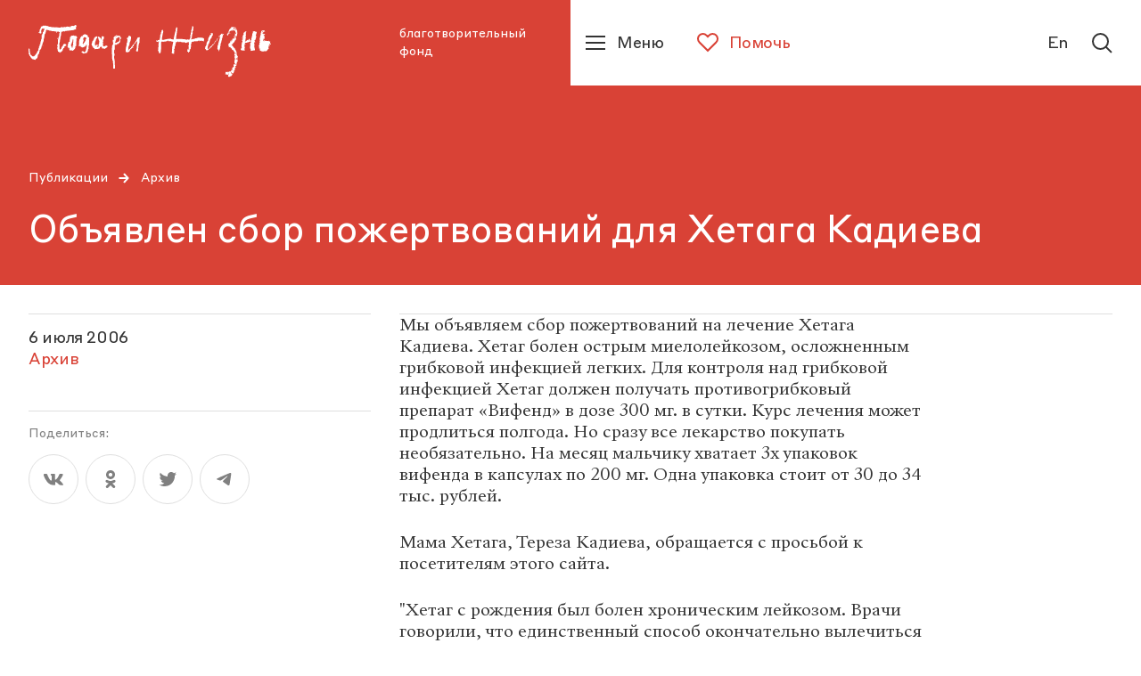

--- FILE ---
content_type: text/html; charset=utf-8
request_url: https://podari-zhizn.ru/ru/publications/5885
body_size: 26814
content:
<!doctype html><html lang="ru" itemscope="itemscope" itemtype="http://schema.org/WebSite"><head><link rel="preload" href="/public/name.svg" as="image"/><link rel="preload" href="/public/assets/application-8af12340e61e2182a415-app.optimize.css" as="style"/><link rel="preload" href="/public/assets/application-8af12340e61e2182a415-styles.optimize.css" as="style"/><title>Объявлен сбор пожертвований для Хетага Кадиева | фонд «Подари жизнь»</title><meta charset="UTF-8" /><meta name="viewport" content="width=device-width, maximum-scale=1, initial-scale=1, user-scalable=no" /><meta http-equiv="X-UA-Compatible" content="IE=edge,chrome=1" /><meta name="theme-color" content="#ffffff" /><meta name="robots" content="index,follow" /><meta name="keywords" content="" /><meta name="description" content="Мы объявляем сбор пожертвований на лечение Хетага Кадиева. Хетаг болен острым миелолейкозом, осложненным грибковой инфекцией легких. Для контроля над грибковой инфекцией Хетаг должен получать противогрибковый препарат&quot;Вифенд&quot; в дозе 300 мг. в сутки. Курс лечения может продлиться полгода. Но сразу все лекарство покупать необязательно. На месяц мальчику хватает 3х упаковок вифенда в капсулах по 200 мг. Одна упаковка стоит от 30 до 34 тыс. рублей. Архив‎" /><meta itemprop="name" content="Объявлен сбор пожертвований для Хетага Кадиева | фонд «Подари жизнь»" /><meta itemprop="description" content="Мы объявляем сбор пожертвований на лечение Хетага Кадиева. Хетаг болен острым миелолейкозом, осложненным грибковой инфекцией легких. Для контроля над грибковой инфекцией Хетаг должен получать противогрибковый препарат&quot;Вифенд&quot; в дозе 300 мг. в сутки. Курс лечения может продлиться полгода. Но сразу все лекарство покупать необязательно. На месяц мальчику хватает 3х упаковок вифенда в капсулах по 200 мг. Одна упаковка стоит от 30 до 34 тыс. рублей. Архив‎" /><meta itemprop="image" content="https://api.podari-zhizn.ru/storage/post/9686/share/vcoippu5tjc8irpoeeci7a.png" /><meta name="twitter:card" content="summary_large_image" /><meta name="twitter:url" content="podari-zhizn.ru/ru/publications/5885" /><meta name="twitter:title" content="Объявлен сбор пожертвований для Хетага Кадиева | фонд «Подари жизнь»" /><meta name="twitter:description" content="Мы объявляем сбор пожертвований на лечение Хетага Кадиева. Хетаг болен острым миелолейкозом, осложненным грибковой инфекцией легких. Для контроля над грибковой инфекцией Хетаг должен получать противогрибковый препарат&quot;Вифенд&quot; в дозе 300 мг. в сутки. Курс лечения может продлиться полгода. Но сразу все лекарство покупать необязательно. На месяц мальчику хватает 3х упаковок вифенда в капсулах по 200 мг. Одна упаковка стоит от 30 до 34 тыс. рублей. Архив‎" /><meta name="twitter:image" content="https://api.podari-zhizn.ru/storage/post/9686/share/vcoippu5tjc8irpoeeci7a.png" /><meta property="og:title" content="Объявлен сбор пожертвований для Хетага Кадиева | фонд «Подари жизнь»" /><meta property="og:image" content="https://api.podari-zhizn.ru/storage/post/9686/share/vcoippu5tjc8irpoeeci7a.png" /><meta property="og:type" content="website" /><meta property="og:url" content="podari-zhizn.ru/ru/publications/5885" /><meta property="og:description" content="Мы объявляем сбор пожертвований на лечение Хетага Кадиева. Хетаг болен острым миелолейкозом, осложненным грибковой инфекцией легких. Для контроля над грибковой инфекцией Хетаг должен получать противогрибковый препарат&quot;Вифенд&quot; в дозе 300 мг. в сутки. Курс лечения может продлиться полгода. Но сразу все лекарство покупать необязательно. На месяц мальчику хватает 3х упаковок вифенда в капсулах по 200 мг. Одна упаковка стоит от 30 до 34 тыс. рублей. Архив‎" /><meta property="og:site_name" content="podari-zhizn.ru" /><meta property="og:locale" content="ru" /><link rel="apple-touch-icon" sizes="57x57" href="/favicons/apple-icon-57x57.png"><link rel="apple-touch-icon" sizes="60x60" href="/favicons/apple-icon-60x60.png"><link rel="apple-touch-icon" sizes="72x72" href="/favicons/apple-icon-72x72.png"><link rel="apple-touch-icon" sizes="76x76" href="/favicons/apple-icon-76x76.png"><link rel="apple-touch-icon" sizes="114x114" href="/favicons/apple-icon-114x114.png"><link rel="apple-touch-icon" sizes="120x120" href="/favicons/apple-icon-120x120.png"><link rel="apple-touch-icon" sizes="144x144" href="/favicons/apple-icon-144x144.png"><link rel="apple-touch-icon" sizes="152x152" href="/favicons/apple-icon-152x152.png"><link rel="apple-touch-icon" sizes="180x180" href="/favicons/apple-icon-180x180.png"><link rel="icon" type="image/png" sizes="192x192"  href="/favicons/android-icon-192x192.png"><link rel="icon" type="image/png" sizes="32x32" href="/favicons/favicon-32x32.png"><link rel="icon" type="image/png" sizes="96x96" href="/favicons/favicon-96x96.png"><link rel="icon" type="image/png" sizes="16x16" href="/favicons/favicon-16x16.png"><link rel="manifest" href="/favicons/manifest.json"><meta name="msapplication-TileColor" content="#D94236"><meta name="msapplication-TileImage" content="/favicons/ms-icon-144x144.png"><meta name="theme-color" content="#D94236"><link rel="preload" href="/public/assets/fonts/StyreneBLC-Regular.woff2" as="font"/><link rel="preload" href="/public/assets/fonts/SangBleuRepublic-Medium.woff2" as="font"/><link rel="stylesheet" type="text/css" href="/public/assets/application-8af12340e61e2182a415-app.optimize.css"/><link rel="stylesheet" type="text/css" href="/public/assets/application-8af12340e61e2182a415-styles.optimize.css"/> <script type="text/javascript" src="/public/assets/modernizr.js" async="async"></script><script type="text/javascript" src="/public/assets/application-8af12340e61e2182a415-app.js" defer="defer"></script><meta name="state" content="%7B%22common%22%3A%7B%22isMobile%22%3Afalse%2C%22isTablet%22%3Afalse%2C%22layout%22%3A%22bp4%22%2C%22menu%22%3Afalse%2C%22errorStatus%22%3Anull%2C%22forceHideHeader%22%3Afalse%2C%22startPageTransitions%22%3Afalse%2C%22altLang%22%3A%7B%22disabled%22%3Atrue%2C%22url%22%3Anull%7D%7D%2C%22i18n%22%3A%7B%22locale%22%3A%22ru%22%2C%22regionCode%22%3A%22ru%22%2C%22messages%22%3A%7B%22langToggle%22%3A%22En%22%2C%22misc.learn_more%22%3A%22%D0%9F%D0%BE%D0%B4%D1%80%D0%BE%D0%B1%D0%BD%D0%B5%D0%B5%22%2C%22misc.show_more%22%3A%22%D0%9F%D0%BE%D0%BA%D0%B0%D0%B7%D0%B0%D1%82%D1%8C%20%D0%B5%D1%89%D0%B5%22%2C%22misc.read_more%22%3A%22%D0%A7%D0%B8%D1%82%D0%B0%D1%82%D1%8C%20%D0%B4%D0%B0%D0%BB%D0%B5%D0%B5%22%2C%22misc.read_all%22%3A%22%D0%A7%D0%B8%D1%82%D0%B0%D1%82%D1%8C%20%D0%BF%D0%BE%D0%BB%D0%BD%D0%BE%D1%81%D1%82%D1%8C%D1%8E%22%2C%22misc.collapse%22%3A%22%D0%A1%D0%B2%D0%B5%D1%80%D0%BD%D1%83%D1%82%D1%8C%22%2C%22misc.share%22%3A%22%D0%9F%D0%BE%D0%B4%D0%B5%D0%BB%D0%B8%D1%82%D1%8C%D1%81%D1%8F%3A%22%2C%22misc.back%22%3A%22%D0%B2%D0%B5%D1%80%D0%BD%D1%83%D1%82%D1%8C%D1%81%D1%8F%20%D0%BD%D0%B0%D0%B7%D0%B0%D0%B4%22%2C%22misc.prefixes.metro%22%3A%22%D0%BC.%20%22%2C%22misc.to_cms%22%3A%22%D0%9E%D1%82%D0%BA%D1%80%D1%8B%D1%82%D1%8C%20%D0%B2%20%D0%B0%D0%B4%D0%BC%D0%B8%D0%BD%D0%BA%D0%B5%22%2C%22misc.agree_button%22%3A%22%D0%A5%D0%BE%D1%80%D0%BE%D1%88%D0%BE%22%2C%22header.title%22%3A%22%D0%B1%D0%BB%D0%B0%D0%B3%D0%BE%D1%82%D0%B2%D0%BE%D1%80%D0%B8%D1%82%D0%B5%D0%BB%D1%8C%D0%BD%D1%8B%D0%B9%20%D1%84%D0%BE%D0%BD%D0%B4%22%2C%22header.help%22%3A%22%D0%9F%D0%BE%D0%BC%D0%BE%D1%87%D1%8C%22%2C%22header.menu%22%3A%22%D0%9C%D0%B5%D0%BD%D1%8E%22%2C%22header.lang%22%3A%22English%22%2C%22header.lang_short%22%3A%22En%22%2C%22header.lang_full%22%3A%22Switch%20to%20English%20version%22%2C%22header.search%22%3A%22%D0%9F%D0%BE%D0%B8%D1%81%D0%BA%22%2C%22footer.socials_title%22%3A%22%D0%9F%D0%BE%D0%B4%D0%BF%D0%B8%D1%81%D1%8B%D0%B2%D0%B0%D0%B9%D1%82%D0%B5%D1%81%D1%8C%20%D0%BD%D0%B0%20%D0%BD%D0%B0%D1%81%20%D0%B2%20%D1%81%D0%BE%D1%86%D1%81%D0%B5%D1%82%D1%8F%D1%85%22%2C%22footer.downloads_title%22%3A%22%D0%A1%D0%BA%D0%B0%D1%87%D0%B0%D1%82%D1%8C%20%D0%BF%D1%80%D0%B8%D0%BB%D0%BE%D0%B6%D0%B5%D0%BD%D0%B8%D0%B5%22%2C%22footer.contact_us%22%3A%22%D0%A1%D0%B2%D1%8F%D0%B6%D0%B8%D1%82%D0%B5%D1%81%D1%8C%20%D1%81%20%D0%BD%D0%B0%D0%BC%D0%B8%22%2C%22footer.previous_version%22%3A%22%D0%9F%D1%80%D0%B5%D0%B4%D1%8B%D0%B4%D1%83%D1%89%D0%B0%D1%8F%20%D0%B2%D0%B5%D1%80%D1%81%D0%B8%D1%8F%20%D1%81%D0%B0%D0%B9%D1%82%D0%B0%22%2C%22search.placeholder%22%3A%22%D0%9F%D0%BE%D0%B8%D1%81%D0%BA%20%D0%BF%D0%BE%20%D1%81%D0%B0%D0%B9%D1%82%D1%83%22%2C%22search.find%22%3A%22%D0%9D%D0%B0%D0%B9%D1%82%D0%B8%22%2C%22search.all_sections%22%3A%22%D0%92%D1%81%D0%B5%20%D1%80%D0%B0%D0%B7%D0%B4%D0%B5%D0%BB%D1%8B%22%2C%22search.relevance%22%3A%22%D0%9F%D0%BE%20%D1%80%D0%B5%D0%BB%D0%B5%D0%B2%D0%B0%D0%BD%D1%82%D0%BD%D0%BE%D1%81%D1%82%D0%B8%22%2C%22search.date%22%3A%22%D0%9F%D0%BE%20%D0%B4%D0%B0%D1%82%D0%B5%22%2C%22search.sort_label%22%3A%22%D0%A1%D0%BE%D1%80%D1%82%D0%B8%D1%80%D0%BE%D0%B2%D0%B0%D1%82%D1%8C%3A%22%2C%22search.nothing_found%22%3A%22%D0%9F%D0%BE%20%D0%B2%D0%B0%D1%88%D0%B5%D0%BC%D1%83%20%D0%B7%D0%B0%D0%BF%D1%80%D0%BE%D1%81%D1%83%20%D0%BD%D0%B8%D1%87%D0%B5%D0%B3%D0%BE%20%D0%BD%D0%B5%20%D0%BD%D0%B0%D0%B9%D0%B4%D0%B5%D0%BD%D0%BE.%22%2C%22search.advice%22%3A%22%D0%9F%D0%BE%D0%BF%D1%80%D0%BE%D0%B1%D1%83%D0%B9%D1%82%D0%B5%20%D0%B2%D0%B2%D0%B5%D1%81%D1%82%D0%B8%20%D0%B4%D1%80%D1%83%D0%B3%D0%BE%D0%B9%20%D0%BF%D0%BE%D0%B8%D1%81%D0%BA%D0%BE%D0%B2%D1%8B%D0%B9%C2%A0%D0%B7%D0%B0%D0%BF%D1%80%D0%BE%D1%81.%22%2C%22blocks.gallery_counter%22%3A%22%D0%B8%D0%B7%22%2C%22blocks.navigation_title%22%3A%22%D0%92%20%D1%80%D0%B0%D0%B7%D0%B4%D0%B5%D0%BB%D0%B5%22%2C%22blocks.read_also.title%22%3A%22%D0%9D%D0%BE%D0%B2%D0%BE%D1%81%D1%82%D0%B8%22%2C%22blocks.read_also.link_title%22%3A%22%D0%92%D1%81%D0%B5%20%D0%BD%D0%BE%D0%B2%D0%BE%D1%81%D1%82%D0%B8%22%2C%22blocks.hospital_contact.address%22%3A%22%D0%90%D0%B4%D1%80%D0%B5%D1%81%3A%22%2C%22blocks.hospital_contact.metro%22%3A%22%D0%9C%D0%B5%D1%82%D1%80%D0%BE%3A%22%2C%22blocks.hospital_contact.phone%22%3A%22%D0%A2%D0%B5%D0%BB%D0%B5%D1%84%D0%BE%D0%BD%3A%22%2C%22blocks.hospital_contact.site%22%3A%22%D0%A1%D0%B0%D0%B9%D1%82%3A%22%2C%22blocks.hospital_contact.work_time%22%3A%22%D0%A7%D0%B0%D1%81%D1%8B%20%D1%80%D0%B0%D0%B1%D0%BE%D1%82%D1%8B%3A%22%2C%22blocks.hospital_contact.smi%22%3A%22%D0%94%D0%BB%D1%8F%20%D0%A1%D0%9C%D0%98%3A%22%2C%22blocks.reviews.title%22%3A%22%D0%9E%D1%81%D1%82%D0%B0%D0%B2%D0%B8%D1%82%D1%8C%20%D0%BE%D1%82%D0%B7%D1%8B%D0%B2%22%2C%22blocks.reviews.form.name%22%3A%22%D0%92%D0%B0%D1%88%D0%B5%20%D0%B8%D0%BC%D1%8F%22%2C%22blocks.reviews.form.review%22%3A%22%D0%92%D0%B0%D1%88%20%D0%BE%D1%82%D0%B7%D1%8B%D0%B2%22%2C%22blocks.reviews.form.button_text%22%3A%22%D0%9E%D1%82%D0%BF%D1%80%D0%B0%D0%B2%D0%B8%D1%82%D1%8C%22%2C%22blocks.reviews.form.error%22%3A%22%D0%9F%D1%80%D0%BE%D0%B8%D0%B7%D0%BE%D1%88%D0%BB%D0%B0%20%D0%BE%D1%88%D0%B8%D0%B1%D0%BA%D0%B0.%20%D0%9F%D0%BE%D0%BF%D1%80%D0%BE%D0%B1%D1%83%D0%B9%D1%82%D0%B5%20%D0%BF%D0%BE%D0%B2%D1%82%D0%BE%D1%80%D0%B8%D1%82%D1%8C%20%D0%BF%D0%BE%D0%BF%D1%8B%D1%82%D0%BA%D1%83%20%D0%BF%D0%BE%D0%B7%D0%B6%D0%B5%22%2C%22blocks.reviews.form.success%22%3A%22%D0%A1%D0%BF%D0%B0%D1%81%D0%B8%D0%B1%D0%BE%20%D0%B7%D0%B0%20%D0%BE%D1%82%D0%B7%D1%8B%D0%B2!%20%D0%9E%D0%BD%C2%A0%D0%BF%D0%BE%D1%8F%D0%B2%D0%B8%D1%82%D1%81%D1%8F%20%D0%BD%D0%B0%20%D1%81%D0%B0%D0%B9%D1%82%D0%B5%20%D0%BF%D0%BE%D1%81%D0%BB%D0%B5%C2%A0%D0%BC%D0%BE%D0%B4%D0%B5%D1%80%D0%B0%D1%86%D0%B8%D0%B8%22%2C%22blocks.map.filters.cities%22%3A%22%D0%92%D1%81%D0%B5%20%D0%B3%D0%BE%D1%80%D0%BE%D0%B4%D0%B0%22%2C%22blocks.map.filters.metros%22%3A%22%D0%92%D1%81%D0%B5%20%D1%81%D1%82%D0%B0%D0%BD%D1%86%D0%B8%D0%B8%22%2C%22blocks.map.filters.map_regions%22%3A%22%D0%92%D1%81%D0%B5%20%D1%80%D0%B5%D0%B3%D0%B8%D0%BE%D0%BD%D1%8B%22%2C%22blocks.map.filters.list%22%3A%22%D0%A1%D0%BF%D0%B8%D1%81%D0%BE%D0%BA%22%2C%22blocks.map.filters.map%22%3A%22%D0%9A%D0%B0%D1%80%D1%82%D0%B0%22%2C%22blocks.map.placeholders.cities%22%3A%22%D0%92%D1%8B%D0%B1%D0%B5%D1%80%D0%B8%D1%82%D0%B5%20%D0%B3%D0%BE%D1%80%D0%BE%D0%B4%22%2C%22blocks.map.placeholders.metros%22%3A%22%D0%92%D1%8B%D0%B1%D0%B5%D1%80%D0%B8%D1%82%D0%B5%20%D0%BC%D0%B5%D1%82%D1%80%D0%BE%22%2C%22blocks.map.placeholders.map_regions%22%3A%22%D0%92%D1%8B%D0%B1%D0%B5%D1%80%D0%B8%D1%82%D0%B5%20%D1%80%D0%B5%D0%B3%D0%B8%D0%BE%D0%BD%22%2C%22blocks.map.placeholders.search%22%3A%22%D0%92%D0%B2%D0%B5%D0%B4%D0%B8%D1%82%D0%B5%20%D0%B7%D0%B0%D0%BF%D1%80%D0%BE%D1%81%22%2C%22blocks.map.labels.cities%22%3A%22%D0%93%D0%BE%D1%80%D0%BE%D0%B4%22%2C%22blocks.map.labels.metros%22%3A%22%D0%9C%D0%B5%D1%82%D1%80%D0%BE%22%2C%22blocks.map.labels.map_regions%22%3A%22%D0%A0%D0%B5%D0%B3%D0%B8%D0%BE%D0%BD%22%2C%22blocks.map.labels.saturday_work%22%3A%22%D0%A0%D0%B0%D0%B1%D0%BE%D1%82%D0%B0%D0%B5%D1%82%20%D0%B2%20%D1%81%D1%83%D0%B1%D0%B1%D0%BE%D1%82%D1%83%22%2C%22blocks.report.heading.expenseItem%22%3A%22%D0%A1%D1%82%D0%B0%D1%82%D1%8C%D1%8F%20%D1%80%D0%B0%D1%81%D1%85%D0%BE%D0%B4%D0%B0%22%2C%22blocks.report.heading.sum%22%3A%22%D0%A1%D1%83%D0%BC%D0%BC%D0%B0%22%2C%22blocks.report.heading.percent%22%3A%22%D0%9F%D1%80%D0%BE%D1%86%D0%B5%D0%BD%D1%82%22%2C%22blocks.wysiwyg_table.warning%22%3A%22%D0%9F%D1%80%D0%BE%D0%B2%D0%B5%D0%B4%D0%B8%D1%82%D0%B5%20%D0%BF%D0%B0%D0%BB%D1%8C%D1%86%D0%B5%D0%BC%20%D0%B2%D0%BB%D0%B5%D0%B2%D0%BE%2C%20%D1%87%D1%82%D0%BE%D0%B1%D1%8B%20%D0%BF%D0%BE%D1%81%D0%BC%D0%BE%D1%82%D1%80%D0%B5%D1%82%D1%8C%20%D0%B2%D1%81%D1%8E%20%D1%82%D0%B0%D0%B1%D0%BB%D0%B8%D1%86%D1%83%22%2C%22pages.unit.navigation_label%22%3A%22%D0%9F%D0%B5%D1%80%D0%B5%D0%B9%D1%82%D0%B8%20%D0%B2%20%D1%80%D0%B0%D0%B7%D0%B4%D0%B5%D0%BB%22%2C%22pages.child.button_text%22%3A%22%D0%9F%D0%BE%D0%BC%D0%BE%D1%87%D1%8C%22%2C%22pages.child.remaining%22%3A%22%D0%BE%D1%81%D1%82%D0%B0%D0%BB%D0%BE%D1%81%D1%8C%20%D1%81%D0%BE%D0%B1%D1%80%D0%B0%D1%82%D1%8C%22%2C%22pages.child.finished%22%3A%22%D0%A1%D0%B1%D0%BE%D1%80%20%D0%B7%D0%B0%D0%B2%D0%B5%D1%80%D1%88%D0%B5%D0%BD%22%2C%22pages.child.disease%22%3A%22%D0%94%D0%B8%D0%B0%D0%B3%D0%BD%D0%BE%D0%B7%22%2C%22pages.child.age%22%3A%22%D0%92%D0%BE%D0%B7%D1%80%D0%B0%D1%81%D1%82%22%2C%22pages.child.city%22%3A%22%D0%93%D0%BE%D1%80%D0%BE%D0%B4%22%2C%22pages.child.death_date%22%3A%22%D0%94%D0%B0%D1%82%D0%B0%20%D1%81%D0%BC%D0%B5%D1%80%D1%82%D0%B8%22%2C%22pages.publication.authors_label%22%3A%22%D0%A2%D0%B5%D0%BA%D1%81%D1%82%3A%22%2C%22pages.publications.title%22%3A%22%D0%9F%D1%83%D0%B1%D0%BB%D0%B8%D0%BA%D0%B0%D1%86%D0%B8%D0%B8%22%2C%22pages.publications.all_categories%22%3A%22%D0%92%D1%81%D0%B5%22%2C%22pages.main.help%22%3A%22%D0%9F%D0%BE%D0%BC%D0%BE%D1%87%D1%8C%22%2C%22pages.main.no_children%22%3A%22%D0%98%D0%BD%D1%84%D0%BE%D1%80%D0%BC%D0%B0%D1%86%D0%B8%D1%8F%20%D0%BE%D0%B1%D0%BD%D0%BE%D0%B2%D0%BB%D1%8F%D0%B5%D1%82%D1%81%D1%8F%22%2C%22pages.main.donate%22%3A%22%D0%9F%D0%BE%D0%B6%D0%B5%D1%80%D1%82%D0%B2%D0%BE%D0%B2%D0%B0%D1%82%D1%8C%22%2C%22pages.main.donate_section%22%3A%22%D0%A1%D0%B4%D0%B5%D0%BB%D0%B0%D0%B9%D1%82%D0%B5%20%D0%BF%D0%BE%D0%B6%D0%B5%D1%80%D1%82%D0%B2%D0%BE%D0%B2%D0%B0%D0%BD%D0%B8%D0%B5%22%2C%22pages.main.or%22%3A%22%D0%B8%D0%BB%D0%B8%22%2C%22pages.main.get_help%22%3A%22%D0%9F%D0%BE%D0%BB%D1%83%D1%87%D0%B8%D1%82%D1%8C%20%D0%BF%D0%BE%D0%BC%D0%BE%D1%89%D1%8C%22%2C%22pages.error.404%22%3A%22%D0%9A%20%D1%81%D0%BE%D0%B6%D0%B0%D0%BB%D0%B5%D0%BD%D0%B8%D1%8E%2C%20%D0%B7%D0%B0%D0%BF%D1%80%D0%B0%D1%88%D0%B8%D0%B2%D0%B0%D0%B5%D0%BC%D0%B0%D1%8F%20%D0%B2%D0%B0%D0%BC%D0%B8%20%D1%81%D1%82%D1%80%D0%B0%D0%BD%D0%B8%D1%86%D0%B0%20%D0%BD%D0%B5%20%D0%BD%D0%B0%D0%B9%D0%B4%D0%B5%D0%BD%D0%B0.%22%2C%22pages.error.500%22%3A%22%D0%A7%D1%82%D0%BE-%D1%82%D0%BE%20%D0%BF%D0%BE%D1%88%D0%BB%D0%BE%20%D0%BD%D0%B5%20%D1%82%D0%B0%D0%BA%22%2C%22pages.error.link_title%22%3A%22%D0%9F%D0%B5%D1%80%D0%B5%D0%B9%D1%82%D0%B8%20%D0%BD%D0%B0%20%D0%B3%D0%BB%D0%B0%D0%B2%D0%BD%D1%83%D1%8E%22%7D%7D%2C%22popups%22%3A%7B%22show%22%3Afalse%2C%22options%22%3A%7B%7D%2C%22animationTimeouts%22%3A%7B%22enter%22%3A1%2C%22exit%22%3A1%7D%7D%2C%22seo%22%3A%7B%22title%22%3A%22%D0%9E%D0%B1%D1%8A%D1%8F%D0%B2%D0%BB%D0%B5%D0%BD%20%D1%81%D0%B1%D0%BE%D1%80%20%D0%BF%D0%BE%D0%B6%D0%B5%D1%80%D1%82%D0%B2%D0%BE%D0%B2%D0%B0%D0%BD%D0%B8%D0%B9%20%D0%B4%D0%BB%D1%8F%20%D0%A5%D0%B5%D1%82%D0%B0%D0%B3%D0%B0%20%D0%9A%D0%B0%D0%B4%D0%B8%D0%B5%D0%B2%D0%B0%20%7C%20%D1%84%D0%BE%D0%BD%D0%B4%20%C2%AB%D0%9F%D0%BE%D0%B4%D0%B0%D1%80%D0%B8%20%D0%B6%D0%B8%D0%B7%D0%BD%D1%8C%C2%BB%22%2C%22description%22%3A%22%D0%9C%D1%8B%20%D0%BE%D0%B1%D1%8A%D1%8F%D0%B2%D0%BB%D1%8F%D0%B5%D0%BC%20%D1%81%D0%B1%D0%BE%D1%80%20%D0%BF%D0%BE%D0%B6%D0%B5%D1%80%D1%82%D0%B2%D0%BE%D0%B2%D0%B0%D0%BD%D0%B8%D0%B9%20%D0%BD%D0%B0%20%D0%BB%D0%B5%D1%87%D0%B5%D0%BD%D0%B8%D0%B5%20%D0%A5%D0%B5%D1%82%D0%B0%D0%B3%D0%B0%20%D0%9A%D0%B0%D0%B4%D0%B8%D0%B5%D0%B2%D0%B0.%20%D0%A5%D0%B5%D1%82%D0%B0%D0%B3%20%D0%B1%D0%BE%D0%BB%D0%B5%D0%BD%20%D0%BE%D1%81%D1%82%D1%80%D1%8B%D0%BC%20%D0%BC%D0%B8%D0%B5%D0%BB%D0%BE%D0%BB%D0%B5%D0%B9%D0%BA%D0%BE%D0%B7%D0%BE%D0%BC%2C%20%D0%BE%D1%81%D0%BB%D0%BE%D0%B6%D0%BD%D0%B5%D0%BD%D0%BD%D1%8B%D0%BC%20%D0%B3%D1%80%D0%B8%D0%B1%D0%BA%D0%BE%D0%B2%D0%BE%D0%B9%20%D0%B8%D0%BD%D1%84%D0%B5%D0%BA%D1%86%D0%B8%D0%B5%D0%B9%20%D0%BB%D0%B5%D0%B3%D0%BA%D0%B8%D1%85.%20%D0%94%D0%BB%D1%8F%20%D0%BA%D0%BE%D0%BD%D1%82%D1%80%D0%BE%D0%BB%D1%8F%20%D0%BD%D0%B0%D0%B4%20%D0%B3%D1%80%D0%B8%D0%B1%D0%BA%D0%BE%D0%B2%D0%BE%D0%B9%20%D0%B8%D0%BD%D1%84%D0%B5%D0%BA%D1%86%D0%B8%D0%B5%D0%B9%20%D0%A5%D0%B5%D1%82%D0%B0%D0%B3%20%D0%B4%D0%BE%D0%BB%D0%B6%D0%B5%D0%BD%20%D0%BF%D0%BE%D0%BB%D1%83%D1%87%D0%B0%D1%82%D1%8C%20%D0%BF%D1%80%D0%BE%D1%82%D0%B8%D0%B2%D0%BE%D0%B3%D1%80%D0%B8%D0%B1%D0%BA%D0%BE%D0%B2%D1%8B%D0%B9%20%D0%BF%D1%80%D0%B5%D0%BF%D0%B0%D1%80%D0%B0%D1%82%5C%22%D0%92%D0%B8%D1%84%D0%B5%D0%BD%D0%B4%5C%22%20%D0%B2%20%D0%B4%D0%BE%D0%B7%D0%B5%20300%20%D0%BC%D0%B3.%20%D0%B2%20%D1%81%D1%83%D1%82%D0%BA%D0%B8.%20%D0%9A%D1%83%D1%80%D1%81%20%D0%BB%D0%B5%D1%87%D0%B5%D0%BD%D0%B8%D1%8F%20%D0%BC%D0%BE%D0%B6%D0%B5%D1%82%20%D0%BF%D1%80%D0%BE%D0%B4%D0%BB%D0%B8%D1%82%D1%8C%D1%81%D1%8F%20%D0%BF%D0%BE%D0%BB%D0%B3%D0%BE%D0%B4%D0%B0.%20%D0%9D%D0%BE%20%D1%81%D1%80%D0%B0%D0%B7%D1%83%20%D0%B2%D1%81%D0%B5%20%D0%BB%D0%B5%D0%BA%D0%B0%D1%80%D1%81%D1%82%D0%B2%D0%BE%20%D0%BF%D0%BE%D0%BA%D1%83%D0%BF%D0%B0%D1%82%D1%8C%20%D0%BD%D0%B5%D0%BE%D0%B1%D1%8F%D0%B7%D0%B0%D1%82%D0%B5%D0%BB%D1%8C%D0%BD%D0%BE.%20%D0%9D%D0%B0%20%D0%BC%D0%B5%D1%81%D1%8F%D1%86%20%D0%BC%D0%B0%D0%BB%D1%8C%D1%87%D0%B8%D0%BA%D1%83%20%D1%85%D0%B2%D0%B0%D1%82%D0%B0%D0%B5%D1%82%203%D1%85%20%D1%83%D0%BF%D0%B0%D0%BA%D0%BE%D0%B2%D0%BE%D0%BA%20%D0%B2%D0%B8%D1%84%D0%B5%D0%BD%D0%B4%D0%B0%20%D0%B2%20%D0%BA%D0%B0%D0%BF%D1%81%D1%83%D0%BB%D0%B0%D1%85%20%D0%BF%D0%BE%20200%20%D0%BC%D0%B3.%20%D0%9E%D0%B4%D0%BD%D0%B0%20%D1%83%D0%BF%D0%B0%D0%BA%D0%BE%D0%B2%D0%BA%D0%B0%20%D1%81%D1%82%D0%BE%D0%B8%D1%82%20%D0%BE%D1%82%2030%20%D0%B4%D0%BE%2034%20%D1%82%D1%8B%D1%81.%20%D1%80%D1%83%D0%B1%D0%BB%D0%B5%D0%B9.%20%D0%90%D1%80%D1%85%D0%B8%D0%B2%E2%80%8E%22%2C%22keywords%22%3Anull%2C%22image%22%3A%22https%3A%2F%2Fapi.podari-zhizn.ru%2Fstorage%2Fpost%2F9686%2Fshare%2Fvcoippu5tjc8irpoeeci7a.png%22%7D%2C%22settings%22%3A%7B%22header%22%3A%7B%22navigation%22%3A%5B%7B%22title%22%3A%22%D0%9A%D1%82%D0%BE%20%D0%BC%D1%8B%22%2C%22slug%22%3A%22who-we%22%2C%22items%22%3A%5B%7B%22title%22%3A%22%D0%9E%20%D1%84%D0%BE%D0%BD%D0%B4%D0%B5%22%2C%22slug%22%3A%22istoriya%22%2C%22type%22%3A%22Unit%3A%3APage%22%2C%22long_path%22%3A%22who-we%2Fistoriya%22%7D%2C%7B%22title%22%3A%22%D0%9A%D0%BE%D0%BD%D1%82%D0%B0%D0%BA%D1%82%D1%8B%20%D0%B8%20%D1%80%D0%B5%D0%BA%D0%B2%D0%B8%D0%B7%D0%B8%D1%82%D1%8B%22%2C%22slug%22%3A%22kontakty-i-rekvizity%22%2C%22type%22%3A%22Unit%3A%3APage%22%2C%22long_path%22%3A%22who-we%2Fkontakty-i-rekvizity%22%7D%2C%7B%22title%22%3A%22%D0%9A%D0%BE%D0%BC%D0%B0%D0%BD%D0%B4%D0%B0%22%2C%22slug%22%3A%22komanda%22%2C%22type%22%3A%22Unit%3A%3APage%22%2C%22long_path%22%3A%22who-we%2Fkomanda%22%7D%2C%7B%22title%22%3A%22%D0%9E%D1%82%D1%87%D0%B5%D1%82%D1%8B%22%2C%22slug%22%3A%22otchety%22%2C%22type%22%3A%22Unit%3A%3APage%22%2C%22long_path%22%3A%22who-we%2Fotchety%22%7D%5D%7D%2C%7B%22title%22%3A%22%D0%A7%D1%82%D0%BE%20%D0%BC%D1%8B%20%D0%B4%D0%B5%D0%BB%D0%B0%D0%B5%D0%BC%20%22%2C%22slug%22%3A%22what-we-do%22%2C%22tabs%22%3A%5B%7B%22title%22%3A%22%D0%9F%D1%80%D0%BE%D0%B5%D0%BA%D1%82%D1%8B%22%2C%22slug%22%3A%22proekty%22%2C%22items%22%3A%5B%7B%22title%22%3A%22%D0%A1%D0%BE%D1%86%D0%B8%D0%B0%D0%BB%D1%8C%D0%BD%D0%B0%D1%8F%20%D0%BF%D0%BE%D0%BC%D0%BE%D1%89%D1%8C%22%2C%22slug%22%3A%22project-sotsialnaya-pomosch%22%2C%22type%22%3A%22Unit%3A%3AProject%22%2C%22long_path%22%3A%22what-we-do%2Fproject-sotsialnaya-pomosch%22%7D%2C%7B%22title%22%3A%22%D0%92%D0%BE%D0%BB%D0%BE%D0%BD%D1%82%D0%B5%D1%80%D1%81%D1%82%D0%B2%D0%BE%22%2C%22slug%22%3A%22project-volonterstvo%22%2C%22type%22%3A%22Unit%3A%3AProject%22%2C%22long_path%22%3A%22what-we-do%2Fproject-volonterstvo%22%7D%2C%7B%22title%22%3A%22%D0%9D%D0%B5%D0%BC%D0%B5%D0%B4%D0%B8%D1%86%D0%B8%D0%BD%D1%81%D0%BA%D0%B0%D1%8F%20%D1%80%D0%B5%D0%B0%D0%B1%D0%B8%D0%BB%D0%B8%D1%82%D0%B0%D1%86%D0%B8%D1%8F%22%2C%22slug%22%3A%22nemeditsinskaya-reabilitatsiya%22%2C%22type%22%3A%22Unit%3A%3AProject%22%2C%22long_path%22%3A%22what-we-do%2Fnemeditsinskaya-reabilitatsiya%22%7D%2C%7B%22title%22%3A%22%D0%94%D0%B5%D1%82%D1%81%D0%BA%D0%B8%D0%B9%20%D0%BF%D0%B0%D0%BD%D1%81%D0%B8%D0%BE%D0%BD%D0%B0%D1%82%20%C2%AB%D0%98%D0%B7%D0%BC%D0%B0%D0%BB%D0%BA%D0%BE%D0%B2%D0%BE%C2%BB%22%2C%22slug%22%3A%22izmalkovo%22%2C%22type%22%3A%22Unit%3A%3AProject%22%2C%22long_path%22%3A%22what-we-do%2Fizmalkovo%22%7D%5D%7D%2C%7B%22title%22%3A%22%D0%9C%D0%B5%D1%80%D0%BE%D0%BF%D1%80%D0%B8%D1%8F%D1%82%D0%B8%D1%8F%20%22%2C%22slug%22%3A%22meropriyatiya%22%2C%22items%22%3A%5B%7B%22title%22%3A%22%D0%A0%D0%B5%D0%B3%D1%83%D0%BB%D1%8F%D1%80%D0%BD%D1%8B%D0%B5%20%D1%81%D0%BE%D0%B1%D1%8B%D1%82%D0%B8%D1%8F%20%22%2C%22slug%22%3A%22events%22%2C%22type%22%3A%22Unit%3A%3APage%22%2C%22long_path%22%3A%22what-we-do%2Fevents%22%7D%2C%7B%22title%22%3A%22%D0%9F%D1%80%D0%BE%D1%88%D0%B5%D0%B4%D1%88%D0%B8%D0%B5%20%D1%81%D0%BE%D0%B1%D1%8B%D1%82%D0%B8%D1%8F%22%2C%22slug%22%3A%22proshedshie%22%2C%22type%22%3A%22Unit%3A%3APage%22%2C%22long_path%22%3A%22what-we-do%2Fproshedshie%22%7D%5D%7D%2C%7B%22title%22%3A%22%D0%98%D0%BD%D0%B8%D1%86%D0%B8%D0%B0%D1%82%D0%B8%D0%B2%D1%8B%22%2C%22slug%22%3A%22initsiativy%22%2C%22items%22%3A%5B%7B%22title%22%3A%22%D0%9E%D1%82%D1%87%D0%B5%D1%82%D0%BD%D0%BE%D1%81%D1%82%D1%8C%20%D0%B4%D0%BB%D1%8F%20%D0%9D%D0%9A%D0%9E%22%2C%22slug%22%3A%22otchetnost-dlya-nko%22%2C%22type%22%3A%22Unit%3A%3APage%22%2C%22long_path%22%3A%22what-we-do%2Fotchetnost-dlya-nko%22%7D%2C%7B%22title%22%3A%22%D0%94%D0%BE%D1%81%D1%82%D1%83%D0%BF%D0%BD%D0%BE%D1%81%D1%82%D1%8C%20%D0%BE%D0%B1%D0%B5%D0%B7%D0%B1%D0%BE%D0%BB%D0%B8%D0%B2%D0%B0%D0%BD%D0%B8%D1%8F%22%2C%22slug%22%3A%22dostupnost-obezbolivaniya%22%2C%22type%22%3A%22Unit%3A%3APage%22%2C%22long_path%22%3A%22what-we-do%2Fdostupnost-obezbolivaniya%22%7D%2C%7B%22title%22%3A%22%D0%9F%D0%BE%D1%81%D0%B5%D1%89%D0%B5%D0%BD%D0%B8%D0%B5%20%D1%80%D0%B5%D0%B0%D0%BD%D0%B8%D0%BC%D0%B0%D1%86%D0%B8%D0%B8%22%2C%22slug%22%3A%22poseschenie-rebenka-v-otdelenii-reanimatsii%22%2C%22type%22%3A%22Unit%3A%3APage%22%2C%22long_path%22%3A%22what-we-do%2Fposeschenie-rebenka-v-otdelenii-reanimatsii%22%7D%2C%7B%22title%22%3A%22%20%D0%9B%D0%B5%D0%BA%D0%B0%D1%80%D1%81%D1%82%D0%B2%D0%B0%20%E2%80%94%20%D1%80%D0%B0%D0%B7%D1%80%D0%B5%D1%88%D0%B5%D0%BD%D0%B8%D0%B5%20%D0%BD%D0%B0%20%D0%B2%D0%B2%D0%BE%D0%B7%20%22%2C%22slug%22%3A%22nezaregistrirovannye-lekarstva-razreshenie-na-vvoz%22%2C%22type%22%3A%22Unit%3A%3APage%22%2C%22long_path%22%3A%22what-we-do%2Fnezaregistrirovannye-lekarstva-razreshenie-na-vvoz%22%7D%2C%7B%22title%22%3A%22%C2%AB%D0%97%D0%B0%D0%BA%D0%BE%D0%BD%20%D0%BE%20%D0%B1%D0%BE%D0%BB%D1%8C%D0%BD%D0%B8%D1%87%D0%BD%D1%8B%D1%85%C2%BB%20%E2%80%94%20%D0%B8%D0%B7%D0%BC%D0%B5%D0%BD%D0%B5%D0%BD%D0%B8%D1%8F%22%2C%22slug%22%3A%22zakon-o-bolnichnyh-izmeneniya%22%2C%22type%22%3A%22Unit%3A%3APage%22%2C%22long_path%22%3A%22what-we-do%2Fzakon-o-bolnichnyh-izmeneniya%22%7D%2C%7B%22title%22%3A%22%D0%A0%D0%B5%D0%B3%D0%B8%D1%81%D1%82%D1%80%20%D0%B4%D0%BE%D0%B1%D1%80%D1%8B%D1%85%20%D0%BB%D1%8E%D0%B4%D0%B5%D0%B9%22%2C%22slug%22%3A%22registr-dobryh-ludei%22%2C%22type%22%3A%22Unit%3A%3APage%22%2C%22long_path%22%3A%22what-we-do%2Fregistr-dobryh-ludei%22%7D%2C%7B%22title%22%3A%22%D0%9F%D1%80%D0%BE%D0%B3%D1%83%D0%BB%D0%BA%D0%B0%20%C2%AB%D0%9F%D1%80%D0%B8%D0%BC%D0%B8%D1%82%D0%B5%20%D0%BD%D0%B0%D1%81%20%D1%81%20%D0%BB%D1%8E%D0%B1%D0%BE%D0%B2%D1%8C%D1%8E%C2%BB%22%2C%22slug%22%3A%22progulka-primite-nas-s-lubovu%22%2C%22type%22%3A%22Unit%3A%3APage%22%2C%22long_path%22%3A%22what-we-do%2Fprogulka-primite-nas-s-lubovu%22%7D%5D%7D%5D%7D%2C%7B%22title%22%3A%22%D0%9F%D0%BE%D0%BC%D0%BE%D1%87%D1%8C%20%D1%84%D0%BE%D0%BD%D0%B4%D1%83%20%22%2C%22slug%22%3A%22give-help%22%2C%22items%22%3A%5B%7B%22title%22%3A%22%D0%9F%D0%BE%D0%BC%D0%BE%D1%87%D1%8C%20%D0%B4%D0%B5%D1%82%D1%8F%D0%BC%22%2C%22slug%22%3A%22spisok-detei%22%2C%22type%22%3A%22Unit%3A%3APage%22%2C%22long_path%22%3A%22give-help%2Fspisok-detei%22%7D%2C%7B%22title%22%3A%22%D0%A1%D1%82%D0%B0%D1%82%D1%8C%20%D0%B4%D0%BE%D0%BD%D0%BE%D1%80%D0%BE%D0%BC%22%2C%22slug%22%3A%22stat-donorom%22%2C%22type%22%3A%22Unit%3A%3APage%22%2C%22long_path%22%3A%22give-help%2Fstat-donorom%22%7D%2C%7B%22title%22%3A%22%D0%94%D0%BB%D1%8F%20%D0%BA%D0%BE%D0%BC%D0%BF%D0%B0%D0%BD%D0%B8%D0%B9%22%2C%22slug%22%3A%22dlya-kompanii%22%2C%22type%22%3A%22Unit%3A%3APage%22%2C%22long_path%22%3A%22give-help%2Fdlya-kompanii%22%7D%2C%7B%22title%22%3A%22%D0%A1%D1%82%D0%B0%D1%82%D1%8C%20%D0%B2%D0%BE%D0%BB%D0%BE%D0%BD%D1%82%D0%B5%D1%80%D0%BE%D0%BC%22%2C%22slug%22%3A%22stan_volonterom_2%22%2C%22type%22%3A%22Unit%3A%3APage%22%2C%22long_path%22%3A%22give-help%2Fstan_volonterom_2%22%7D%2C%7B%22title%22%3A%22%D0%9F%D0%BE%D0%BC%D0%BE%D1%87%D1%8C%20%D0%BF%D0%BE%E2%80%91%D0%B4%D1%80%D1%83%D0%B3%D0%BE%D0%BC%D1%83%22%2C%22slug%22%3A%22pomoch-po-drugomu%22%2C%22type%22%3A%22Unit%3A%3APage%22%2C%22long_path%22%3A%22give-help%2Fpomoch-po-drugomu%22%7D%2C%7B%22title%22%3A%22C%D0%B4%D0%B5%D0%BB%D0%B0%D1%82%D1%8C%20%D0%BF%D0%BE%D0%B6%D0%B5%D1%80%D1%82%D0%B2%D0%BE%D0%B2%D0%B0%D0%BD%D0%B8%D0%B5%20%22%2C%22slug%22%3A%22donate%22%2C%22type%22%3A%22Landing%3A%3ADonation%22%2C%22long_path%22%3A%22donate%22%7D%5D%7D%2C%7B%22title%22%3A%22%D0%9F%D1%83%D0%B1%D0%BB%D0%B8%D0%BA%D0%B0%D1%86%D0%B8%D0%B8%22%2C%22slug%22%3A%22publications%22%2C%22items%22%3A%5B%7B%22title%22%3A%22%D0%A1%D0%B5%D1%80%D0%B8%D0%B0%D0%BB%D1%8B%20%22%2C%22long_path%22%3A%22publications%3Fcategory%3Dserialy%22%2C%22type%22%3A%22Category%22%7D%2C%7B%22title%22%3A%22%D0%A1%D1%82%D0%B0%D1%82%D1%8C%D0%B8%20%22%2C%22long_path%22%3A%22publications%3Fcategory%3Dstati%22%2C%22type%22%3A%22Category%22%7D%2C%7B%22title%22%3A%22%D0%98%D1%81%D1%82%D0%BE%D1%80%D0%B8%D0%B8%22%2C%22long_path%22%3A%22publications%3Fcategory%3Distorii%22%2C%22type%22%3A%22Category%22%7D%2C%7B%22title%22%3A%22%D0%9D%D0%BE%D0%B2%D0%BE%D1%81%D1%82%D0%B8%20%22%2C%22long_path%22%3A%22publications%3Fcategory%3Dnovosti%22%2C%22type%22%3A%22Category%22%7D%2C%7B%22title%22%3A%22%D0%9E%D0%B1%D1%8A%D1%8F%D0%B2%D0%BB%D0%B5%D0%BD%D0%B8%D1%8F%22%2C%22long_path%22%3A%22publications%3Fcategory%3Dobyavleniya%22%2C%22type%22%3A%22Category%22%7D%2C%7B%22title%22%3A%22%D0%90%D1%80%D1%85%D0%B8%D0%B2%22%2C%22long_path%22%3A%22publications%3Fcategory%3Darhiv%22%2C%22type%22%3A%22Category%22%7D%5D%7D%2C%7B%22title%22%3A%22%D0%9F%D0%BE%D0%BB%D1%83%D1%87%D0%B8%D1%82%D1%8C%20%D0%BF%D0%BE%D0%BC%D0%BE%D1%89%D1%8C%20%22%2C%22slug%22%3A%22get-help%22%2C%22tabs%22%3A%5B%7B%22title%22%3A%22%D0%9F%D0%BE%D0%BC%D0%BE%D1%89%D1%8C%20%22%2C%22slug%22%3A%22pomosch%22%2C%22items%22%3A%5B%7B%22title%22%3A%22%D0%9B%D0%B5%D1%87%D0%B5%D0%BD%D0%B8%D0%B5%20%D0%B8%20%D0%B4%D0%B8%D0%B0%D0%B3%D0%BD%D0%BE%D1%81%D1%82%D0%B8%D0%BA%D0%B0%22%2C%22slug%22%3A%22lechenie%22%2C%22type%22%3A%22Unit%3A%3APage%22%2C%22long_path%22%3A%22get-help%2Flechenie%22%7D%2C%7B%22title%22%3A%22%D0%9A%D0%B0%D1%87%D0%B5%D1%81%D1%82%D0%B2%D0%BE%20%D0%B6%D0%B8%D0%B7%D0%BD%D0%B8%22%2C%22slug%22%3A%22palliativnaya-pomosch%22%2C%22type%22%3A%22Unit%3A%3APage%22%2C%22long_path%22%3A%22get-help%2Fpalliativnaya-pomosch%22%7D%2C%7B%22title%22%3A%22%D0%A2%D1%80%D0%B0%D0%BD%D1%81%D0%BF%D0%BE%D1%80%D1%82%22%2C%22slug%22%3A%22transport%22%2C%22type%22%3A%22Unit%3A%3APage%22%2C%22long_path%22%3A%22get-help%2Ftransport%22%7D%2C%7B%22title%22%3A%22%D0%9D%D0%B5%D0%BC%D0%B5%D0%B4%D0%B8%D1%86%D0%B8%D0%BD%D1%81%D0%BA%D0%B0%D1%8F%20%D1%80%D0%B5%D0%B0%D0%B1%D0%B8%D0%BB%D0%B8%D1%82%D0%B0%D1%86%D0%B8%D1%8F%20%22%2C%22slug%22%3A%22posle-bolezni-172%22%2C%22type%22%3A%22Unit%3A%3APage%22%2C%22long_path%22%3A%22get-help%2Fposle-bolezni-172%22%7D%2C%7B%22title%22%3A%22%D0%A1%D0%BE%D1%86%D0%B8%D0%B0%D0%BB%D1%8C%D0%BD%D0%B0%D1%8F%20%D0%BF%D0%BE%D0%BC%D0%BE%D1%89%D1%8C%22%2C%22slug%22%3A%22sotsialnaya-pomosch%22%2C%22type%22%3A%22Unit%3A%3APage%22%2C%22long_path%22%3A%22get-help%2Fsotsialnaya-pomosch%22%7D%5D%7D%2C%7B%22title%22%3A%22%D0%9F%D0%BE%D0%BB%D0%B5%D0%B7%D0%BD%D0%BE%20%D0%B7%D0%BD%D0%B0%D1%82%D1%8C%20%22%2C%22slug%22%3A%22polezno-znat%22%2C%22items%22%3A%5B%7B%22title%22%3A%22%D0%AE%D1%80%D0%B8%D0%B4%D0%B8%D1%87%D0%B5%D1%81%D0%BA%D0%B0%D1%8F%20%D0%BF%D0%BE%D0%B4%D0%B4%D0%B5%D1%80%D0%B6%D0%BA%D0%B0%22%2C%22slug%22%3A%22uridicheskaya-informatsiya%22%2C%22type%22%3A%22Unit%3A%3APage%22%2C%22long_path%22%3A%22get-help%2Furidicheskaya-informatsiya%22%7D%2C%7B%22title%22%3A%22%D0%9A%D0%BB%D0%B8%D0%BD%D0%B8%D0%BA%D0%B8%20%22%2C%22slug%22%3A%22kliniki%22%2C%22type%22%3A%22Unit%3A%3APage%22%2C%22long_path%22%3A%22get-help%2Fkliniki%22%7D%2C%7B%22title%22%3A%22%D0%9C%D0%B5%D0%B4%D0%B8%D1%86%D0%B8%D0%BD%D1%81%D0%BA%D0%B8%D0%B9%20%D1%81%D0%BF%D1%80%D0%B0%D0%B2%D0%BE%D1%87%D0%BD%D0%B8%D0%BA%20%22%2C%22slug%22%3A%22meditsinskii-spravochnik%22%2C%22type%22%3A%22Unit%3A%3APage%22%2C%22long_path%22%3A%22get-help%2Fmeditsinskii-spravochnik%22%7D%2C%7B%22title%22%3A%22%D0%93%D0%B4%D0%B5%20%D0%B5%D1%89%D0%B5%20%D0%BF%D0%BE%D0%BB%D1%83%D1%87%D0%B8%D1%82%D1%8C%20%D0%BF%D0%BE%D0%BC%D0%BE%D1%89%D1%8C%20%22%2C%22slug%22%3A%22gde-esche-poluchit-pomosch%22%2C%22type%22%3A%22Unit%3A%3AMap%22%2C%22long_path%22%3A%22get-help%2Fgde-esche-poluchit-pomosch%22%7D%2C%7B%22title%22%3A%22%D0%91%D0%B8%D0%B1%D0%BB%D0%B8%D0%BE%D0%B0%D0%BF%D1%82%D0%B5%D0%BA%D0%B0%22%2C%22slug%22%3A%22biblioapteka%22%2C%22type%22%3A%22Unit%3A%3APage%22%2C%22long_path%22%3A%22get-help%2Fbiblioapteka%22%7D%5D%7D%5D%7D%5D%7D%2C%22footer%22%3A%7B%22navigation%22%3A%5B%7B%22title%22%3A%22%D0%9A%D1%82%D0%BE%20%D0%BC%D1%8B%22%2C%22slug%22%3A%22who-we%22%7D%2C%7B%22title%22%3A%22%D0%A7%D1%82%D0%BE%20%D0%BC%D1%8B%20%D0%B4%D0%B5%D0%BB%D0%B0%D0%B5%D0%BC%20%22%2C%22slug%22%3A%22what-we-do%22%7D%2C%7B%22title%22%3A%22%D0%9F%D0%BE%D0%BC%D0%BE%D1%87%D1%8C%20%D1%84%D0%BE%D0%BD%D0%B4%D1%83%20%22%2C%22slug%22%3A%22give-help%22%7D%2C%7B%22title%22%3A%22%D0%9F%D0%BE%D0%BB%D1%83%D1%87%D0%B8%D1%82%D1%8C%20%D0%BF%D0%BE%D0%BC%D0%BE%D1%89%D1%8C%20%22%2C%22slug%22%3A%22get-help%22%7D%2C%7B%22title%22%3A%22%D0%9F%D1%83%D0%B1%D0%BB%D0%B8%D0%BA%D0%B0%D1%86%D0%B8%D0%B8%22%2C%22slug%22%3A%22publications%22%7D%2C%7B%22title%22%3A%22%D0%9A%D0%BE%D0%BD%D1%82%D0%B0%D0%BA%D1%82%D1%8B%22%2C%22slug%22%3A%22who-we%2Fkontakty-i-rekvizity%22%7D%5D%2C%22downloads%22%3A%5B%7B%22type%22%3A%22ios%22%2C%22link%22%3A%22https%3A%2F%2Fapps.apple.com%2Fru%2Fapp%2F%25D0%25BF%25D0%25BE%25D0%25B4%25D0%25B0%25D1%2580%25D0%25B8-%25D0%25B6%25D0%25B8%25D0%25B7%25D0%25BD%25D1%258C%2Fid908273221%22%7D%2C%7B%22type%22%3A%22android%22%2C%22link%22%3A%22https%3A%2F%2Fplay.google.com%2Fstore%2Fapps%2Fdetails%3Fid%3Dru.givealife%26hl%3Dru%26gl%3DUS%22%7D%5D%2C%22copyright%22%3A%22%C2%A9%202006-2025%20%D0%A4%D0%BE%D0%BD%D0%B4%20%C2%AB%D0%9F%D0%BE%D0%B4%D0%B0%D1%80%D0%B8%20%D0%B6%D0%B8%D0%B7%D0%BD%D1%8C%C2%BB%2C%20%D0%BD%D0%BE%D0%BC%D0%B5%D1%80%20%D0%B2%20%D0%A0%D0%B5%D0%B5%D1%81%D1%82%D1%80%D0%B5%20%D0%A1%D0%9E%D0%9D%D0%9A%D0%9E%20%E2%80%94%208067.%22%2C%22by%22%3A%22%D0%94%D0%B8%D0%B7%D0%B0%D0%B9%D0%BD%20%D0%B8%20%D1%80%D0%B0%D0%B7%D1%80%D0%B0%D0%B1%D0%BE%D1%82%D0%BA%D0%B0%20%E2%80%94%20%3Ca%20href%3D%5C%22https%3A%2F%2Fcharmerstudio.com%2F%5C%22%20target%3D%5C%22_blank%5C%22%3ECharmer%3C%2Fa%3E%22%2C%22contact_us%22%3A%7B%22title%22%3A%22%D0%A1%D0%B2%D1%8F%D0%B6%D0%B8%D1%82%D0%B5%D1%81%D1%8C%20%D1%81%20%D0%BD%D0%B0%D0%BC%D0%B8%22%2C%22adress%22%3Anull%2C%22phone%22%3Anull%2C%22email%22%3Anull%7D%7D%2C%22external_links%22%3A%5B%7B%22title%22%3A%22Podari.Life%22%2C%22link%22%3A%22https%3A%2F%2Fwww.podari.life%22%7D%2C%7B%22title%22%3A%22Gift%20of%20Life%22%2C%22link%22%3A%22https%3A%2F%2Fwww.giftoflife.eu%22%7D%5D%2C%22socials%22%3A%5B%7B%22type%22%3A%22social%22%2C%22link%22%3A%22https%3A%2F%2Fvk.com%2Fpodaryzhizn%22%2C%22svg%22%3A%22%3Csvg%20width%3D%5C%2224%5C%22%20height%3D%5C%2224%5C%22%20viewBox%3D%5C%220%200%2024%2024%5C%22%20fill%3D%5C%22none%5C%22%20xmlns%3D%5C%22http%3A%2F%2Fwww.w3.org%2F2000%2Fsvg%5C%22%3E%5Cn%3Cpath%20fill-rule%3D%5C%22evenodd%5C%22%20clip-rule%3D%5C%22evenodd%5C%22%20d%3D%5C%22M23.4602%206.53023C23.6384%205.99502%2023.4602%205%2022.6715%205H20.0843C19.4228%205%2019.0837%205.94636%2018.9056%206.31128C18.9056%206.31128%2017.557%209.42523%2015.6741%2011.4444C15.0634%2012.0283%2014.7836%2012.2229%2014.4527%2012.2229C14.2747%2012.2229%2013.8032%2012.0283%2013.8032%2011.4931L13.8509%206.31128C13.8509%205.67876%2013.8421%205%2013.2823%205H9.16019C8.75307%205%208.49862%205.87338%208.49862%206.16531C8.49862%206.77351%209.75559%206.51595%209.85737%208.21889V12.3202C9.85737%2013.1231%209.38919%2013.269%209.05841%2013.269C8.16783%2013.269%206.00501%2010.1307%204.70732%206.55456C4.45287%205.84905%204.19842%205%203.53685%205H0.890573C0.127225%205%200%205.92204%200%206.28696C0%206.9438%200.890575%2010.2524%204.14753%2014.6314C6.31035%2017.6237%209.38919%2018.789%2012.1627%2018.789C13.8421%2018.789%2014.0457%2018.8644%2014.0457%2018.2562V15.9937C14.0457%2015.2639%2014.1983%2015.1423%2014.7326%2015.1423C15.1143%2015.1423%2015.8013%2015.3369%2017.3534%2016.7722C19.1347%2018.4751%2019.44%2018.789%2020.4323%2018.789H22.5671C23.3305%2018.789%2024.1727%2018.8887%2023.9691%2018.1832C23.7401%2017.4777%2022.8751%2016.456%2021.7555%2015.2396C21.1448%2014.5584%2020.2287%2013.8042%2019.9488%2013.4393C19.5672%2012.9528%2019.669%2012.7581%2019.9488%2012.3202C19.9234%2012.3202%2023.1295%207.9899%2023.4602%206.53023Z%5C%22%20fill%3D%5C%22white%5C%22%2F%3E%5Cn%3C%2Fsvg%3E%5Cn%22%7D%2C%7B%22type%22%3A%22social%22%2C%22link%22%3A%22https%3A%2F%2Ft.me%2Fpodarizhizn%22%2C%22svg%22%3A%22%3Csvg%20width%3D%5C%2224%5C%22%20height%3D%5C%2224%5C%22%20viewBox%3D%5C%220%200%2024%2024%5C%22%20fill%3D%5C%22none%5C%22%20xmlns%3D%5C%22http%3A%2F%2Fwww.w3.org%2F2000%2Fsvg%5C%22%3E%5Cn%3Cg%20clip-path%3D%5C%22url(%23clip0_117_6)%5C%22%3E%5Cn%3Cpath%20d%3D%5C%22M22.0517%202.12901L0.78878%2010.3709C-0.0668675%2010.7547%20-0.356277%2011.5233%200.581933%2011.9404L6.03682%2013.6829L19.2259%205.48965C19.946%204.97527%2020.6833%205.11245%2020.0489%205.67825L8.72124%2015.9877L8.3654%2020.3506C8.69499%2021.0243%209.29847%2021.0274%209.68339%2020.6926L12.8174%2017.7119L18.1848%2021.7519C19.4314%2022.4937%2020.1097%2022.015%2020.3779%2020.6553L23.8985%203.89891C24.264%202.22519%2023.6407%201.48776%2022.0517%202.12901Z%5C%22%20fill%3D%5C%22white%5C%22%2F%3E%5Cn%3C%2Fg%3E%5Cn%3Cdefs%3E%5Cn%3CclipPath%20id%3D%5C%22clip0_117_6%5C%22%3E%5Cn%3Crect%20width%3D%5C%2224%5C%22%20height%3D%5C%2224%5C%22%20fill%3D%5C%22white%5C%22%2F%3E%5Cn%3C%2FclipPath%3E%5Cn%3C%2Fdefs%3E%5Cn%3C%2Fsvg%3E%5Cn%22%7D%2C%7B%22type%22%3A%22social%22%2C%22link%22%3A%22https%3A%2F%2Fpodcast.ru%2F1567208088%22%2C%22svg%22%3A%22%3Csvg%20width%3D%5C%2224%5C%22%20height%3D%5C%2224%5C%22%20viewBox%3D%5C%220%200%2024%2024%5C%22%20fill%3D%5C%22none%5C%22%20xmlns%3D%5C%22http%3A%2F%2Fwww.w3.org%2F2000%2Fsvg%5C%22%3E%5Cn%3Cpath%20fill-rule%3D%5C%22evenodd%5C%22%20clip-rule%3D%5C%22evenodd%5C%22%20d%3D%5C%22M11.9654%200C9.45174%200%207.41382%202.03788%207.41382%204.55169V12.6206C7.41382%2015.1345%209.45174%2017.1722%2011.9654%2017.1722C14.4794%2017.1722%2016.5173%2015.1345%2016.5173%2012.6206V4.55169C16.5173%202.03788%2014.4794%200%2011.9654%200ZM5.86209%2012.5172C5.86209%2012.003%205.44519%2011.5862%204.931%2011.5862C4.41678%2011.5862%204%2012.003%204%2012.5172C4%2016.5443%207.02777%2019.8642%2010.9311%2020.3248V21.9308H7.20688C6.63558%2021.9308%206.17237%2022.3942%206.17237%2022.9654C6.17237%2023.5366%206.63558%2024%207.20688%2024H16.5173C17.0885%2024%2017.5516%2023.5366%2017.5516%2022.9654C17.5516%2022.3942%2017.0885%2021.9308%2016.5173%2021.9308H13V20.2975C16.8029%2019.7461%2019.7242%2016.4729%2019.7242%2012.5172C19.7242%2012.003%2019.3072%2011.5862%2018.793%2011.5862C18.2789%2011.5862%2017.862%2012.003%2017.862%2012.5172C17.862%2015.831%2015.1759%2018.5172%2011.8621%2018.5172C8.54828%2018.5172%205.86209%2015.831%205.86209%2012.5172Z%5C%22%20fill%3D%5C%22white%5C%22%2F%3E%5Cn%3C%2Fsvg%3E%5Cn%22%7D%2C%7B%22type%22%3A%22social%22%2C%22link%22%3A%22https%3A%2F%2Fzen.yandex.ru%2Fpodarizhizn%22%2C%22svg%22%3A%22%3Csvg%20width%3D%5C%2224%5C%22%20height%3D%5C%2224%5C%22%20viewBox%3D%5C%220%200%2024%2024%5C%22%20fill%3D%5C%22none%5C%22%20xmlns%3D%5C%22http%3A%2F%2Fwww.w3.org%2F2000%2Fsvg%5C%22%3E%5Cn%3Cpath%20fill-rule%3D%5C%22evenodd%5C%22%20clip-rule%3D%5C%22evenodd%5C%22%20d%3D%5C%22M11.7571%200C11.7004%204.93687%2011.3777%207.69985%209.53876%209.53874C7.69987%2011.3776%204.93689%2011.7003%200%2011.757V12.4736C4.93689%2012.5303%207.69987%2012.853%209.53876%2014.6919C11.3487%2016.5021%2011.6899%2019.2073%2011.7543%2024H12.4764C12.5408%2019.2073%2012.8819%2016.5021%2014.6919%2014.6919C16.5021%2012.8819%2019.2074%2012.5408%2024%2012.4764V11.7542C19.2074%2011.6898%2016.5021%2011.3487%2014.6919%209.53874C12.853%207.69985%2012.5303%204.93687%2012.4736%200H11.7571Z%5C%22%20fill%3D%5C%22white%5C%22%2F%3E%5Cn%3C%2Fsvg%3E%5Cn%22%7D%2C%7B%22type%22%3A%22social%22%2C%22link%22%3A%22https%3A%2F%2Fok.ru%2Fpodari.zhizn%22%2C%22svg%22%3A%22%3Csvg%20width%3D%5C%2224%5C%22%20height%3D%5C%2224%5C%22%20viewBox%3D%5C%220%200%2024%2024%5C%22%20fill%3D%5C%22none%5C%22%20xmlns%3D%5C%22http%3A%2F%2Fwww.w3.org%2F2000%2Fsvg%5C%22%3E%5Cn%3Cpath%20d%3D%5C%22M11.7208%2011.9632C15.1655%2011.9632%2017.7151%209.0378%2017.7151%205.74254C17.7151%202.44729%2015.1655%200%2011.7208%200C8.27617%200%205.75195%202.68634%205.75195%205.9816C5.75195%209.27685%208.27617%2011.9632%2011.7208%2011.9632ZM11.7208%203.51018C13.1436%203.51018%2014.3043%204.62048%2014.3043%205.9816C14.3043%207.34271%2013.1436%208.45301%2011.7208%208.45301C10.298%208.45301%209.13733%207.34271%209.13733%205.9816C9.13733%204.62048%2010.298%203.51018%2011.7208%203.51018Z%5C%22%20fill%3D%5C%22white%5C%22%2F%3E%5Cn%3Cpath%20d%3D%5C%22M14.1773%2017.6773C15.3939%2017.3904%2016.5746%2016.924%2017.6481%2016.2424C18.4711%2015.7402%2018.7216%2014.6281%2018.1848%2013.8029C17.6839%2012.9779%2016.5746%2012.7267%2015.7516%2013.2648C13.3185%2014.8074%2010.134%2014.8074%207.70089%2013.2648C6.87789%2012.7626%205.80455%2012.9779%205.26776%2013.8029C4.76685%2014.6281%204.98155%2015.7043%205.80455%2016.2424C6.87789%2016.924%208.05875%2017.3904%209.27525%2017.6773L5.9476%2021.0136C5.26776%2021.6953%205.26776%2022.8074%205.9476%2023.4889C6.30546%2023.8477%206.73484%2023.9911%207.19998%2023.9911C7.66513%2023.9911%208.09451%2023.8118%208.45225%2023.4889L11.7441%2020.1886L15.036%2023.4889C15.7159%2024.1705%2016.8251%2024.1705%2017.5049%2023.4889C18.1848%2022.8074%2018.1848%2021.6953%2017.5049%2021.0136L14.1773%2017.6773Z%5C%22%20fill%3D%5C%22white%5C%22%2F%3E%5Cn%3C%2Fsvg%3E%5Cn%22%7D%2C%7B%22type%22%3A%22social%22%2C%22link%22%3A%22https%3A%2F%2Frutube.ru%2Fu%2Fpodarizhizn%2F%22%2C%22svg%22%3A%22%3Csvg%20xmlns%3D%5C%22http%3A%2F%2Fwww.w3.org%2F2000%2Fsvg%5C%22%20width%3D%5C%2224%5C%22%20height%3D%5C%2224%5C%22%20viewBox%3D%5C%220%200%2024%2024%5C%22%20fill%3D%5C%22none%5C%22%3E%5Cn%3Cpath%20d%3D%5C%22M12.2563%2014.2766H3.64993V10.8374H12.2563C12.759%2010.8374%2013.1086%2010.9259%2013.284%2011.0804C13.4594%2011.235%2013.5681%2011.5216%2013.5681%2011.9402V13.1751C13.5681%2013.6163%2013.4594%2013.9029%2013.284%2014.0574C13.1086%2014.2119%2012.759%2014.2779%2012.2563%2014.2779V14.2766ZM12.8467%207.59501H0V22.3027H3.64993V17.5177H10.3764L13.5681%2022.3027H17.6553L14.1363%2017.4953C15.4336%2017.3011%2016.0162%2016.8996%2016.4967%2016.2379C16.9771%2015.5762%2017.218%2014.5183%2017.218%2013.1065V12.0036C17.218%2011.1663%2017.1303%2010.5046%2016.9771%209.99744C16.824%209.49026%2016.5621%209.04914%2016.1903%208.65293C15.7976%208.27782%2015.3603%208.01368%2014.8353%207.8367C14.3104%207.68217%2013.6545%207.59369%2012.8467%207.59369V7.59501Z%5C%22%20fill%3D%5C%22white%5C%22%2F%3E%5Cn%3Cpath%20d%3D%5C%22M20.4584%207.59358C22.007%207.59358%2023.2624%206.3414%2023.2624%204.79679C23.2624%203.25217%2022.007%202%2020.4584%202C18.9097%202%2017.6543%203.25217%2017.6543%204.79679C17.6543%206.3414%2018.9097%207.59358%2020.4584%207.59358Z%5C%22%20fill%3D%5C%22white%5C%22%2F%3E%5Cn%3C%2Fsvg%3E%5Cn%22%7D%5D%2C%22urls%22%3A%5B%7B%22type%22%3A%22Landing%3A%3AWhoWe%22%2C%22url%22%3A%22who-we%22%7D%2C%7B%22type%22%3A%22Landing%3A%3AWhatWeDo%22%2C%22url%22%3A%22what-we-do%22%7D%2C%7B%22type%22%3A%22Landing%3A%3AGetHelp%22%2C%22url%22%3A%22get-help%22%7D%2C%7B%22type%22%3A%22Landing%3A%3AGiveHelp%22%2C%22url%22%3A%22give-help%22%7D%2C%7B%22type%22%3A%22Landing%3A%3ADonation%22%2C%22url%22%3A%22donate%22%7D%2C%7B%22type%22%3A%22Landing%3A%3AOurProject%22%2C%22url%22%3A%22projects%22%7D%2C%7B%22type%22%3A%22ChildrenRoot%22%2C%22url%22%3A%22give-help%2Fspisok-detei%22%7D%2C%7B%22type%22%3A%22ProjectRoot%22%2C%22url%22%3A%22spisok-proektov%22%7D%2C%7B%22type%22%3A%22Publication%22%2C%22url%22%3A%22publications%22%7D%2C%7B%22type%22%3A%22Donate%22%2C%22url%22%3A%22donate%22%7D%5D%2C%22search_section%22%3A%5B%7B%22title%22%3A%22%D0%9A%D1%82%D0%BE%20%D0%BC%D1%8B%22%2C%22kind%22%3A%22who-we%22%7D%2C%7B%22title%22%3A%22%D0%A7%D1%82%D0%BE%20%D0%BC%D1%8B%20%D0%B4%D0%B5%D0%BB%D0%B0%D0%B5%D0%BC%20%22%2C%22kind%22%3A%22what-we-do%22%7D%2C%7B%22title%22%3A%22%D0%9F%D0%BE%D0%BB%D1%83%D1%87%D0%B8%D1%82%D1%8C%20%D0%BF%D0%BE%D0%BC%D0%BE%D1%89%D1%8C%20%22%2C%22kind%22%3A%22get-help%22%7D%2C%7B%22title%22%3A%22%D0%9F%D0%BE%D0%BC%D0%BE%D1%87%D1%8C%20%D1%84%D0%BE%D0%BD%D0%B4%D1%83%20%22%2C%22kind%22%3A%22give-help%22%7D%2C%7B%22title%22%3A%22C%D0%B4%D0%B5%D0%BB%D0%B0%D1%82%D1%8C%20%D0%BF%D0%BE%D0%B6%D0%B5%D1%80%D1%82%D0%B2%D0%BE%D0%B2%D0%B0%D0%BD%D0%B8%D0%B5%20%22%2C%22kind%22%3A%22donate%22%7D%2C%7B%22title%22%3A%22%22%2C%22kind%22%3A%22projects%22%7D%2C%7B%22title%22%3A%22%D0%94%D0%B5%D1%82%D0%B8%22%2C%22kind%22%3A%22static_children%22%7D%2C%7B%22title%22%3A%22%D0%9F%D1%83%D0%B1%D0%BB%D0%B8%D0%BA%D0%B0%D1%86%D0%B8%D0%B8%22%2C%22kind%22%3A%22static_publications%22%7D%2C%7B%22title%22%3A%22%D0%9F%D1%80%D0%BE%D0%B5%D0%BA%D1%82%D1%8B%22%2C%22kind%22%3A%22static_projects%22%7D%5D%2C%22cookies%22%3A%22%3Cp%3E%D0%9F%D1%80%D0%BE%D0%B4%D0%BE%D0%BB%D0%B6%D0%B0%D1%8F%20%D0%B8%D1%81%D0%BF%D0%BE%D0%BB%D1%8C%D0%B7%D0%BE%D0%B2%D0%B0%D1%82%D1%8C%20%D0%BD%D0%B0%D1%88%20%D1%81%D0%B0%D0%B9%D1%82%2C%20%D0%B2%D1%8B%20%D0%B4%D0%B0%D0%B5%D1%82%D0%B5%20%D1%81%D0%BE%D0%B3%D0%BB%D0%B0%D1%81%D0%B8%D0%B5%20%D0%BD%D0%B0%20%D0%BE%D0%B1%D1%80%D0%B0%D0%B1%D0%BE%D1%82%D0%BA%D1%83%20%D1%84%D0%B0%D0%B9%D0%BB%D0%BE%D0%B2%20cookie%20%D0%B8%20%D1%81%D0%BE%D0%B3%D0%BB%D0%B0%D1%88%D0%B0%D0%B5%D1%82%D0%B5%D1%81%D1%8C%20%D1%81%20%3Ca%20href%3D%5C%22https%3A%2F%2Fapi.podari-zhizn.ru%2Fstorage%2Fcontent_block%2Fdocument%2F5%2Fdocument-49b5f547dead80934a49190e51eddde0.pdf%3F_ga%3D2.106828739.1518740935.1611668141-1687702898.1611668141%5C%22%20title%3D%5C%22%5C%22%3E%D0%BF%D1%80%D0%B0%D0%B2%D0%B8%D0%BB%D0%B0%D0%BC%D0%B8%20%D0%B5%D0%B3%D0%BE%20%D0%B8%D1%81%D0%BF%D0%BE%D0%BB%D1%8C%D0%B7%D0%BE%D0%B2%D0%B0%D0%BD%D0%B8%D1%8F%3C%2Fa%3E%3C%2Fp%3E%22%2C%22meta%22%3A%7B%22title%22%3Anull%2C%22description%22%3Anull%2C%22keywords%22%3Anull%7D%7D%2C%22main%22%3A%7B%22data%22%3A%7B%7D%7D%2C%22unit%22%3A%7B%22entries%22%3A%7B%7D%7D%2C%22publication%22%3A%7B%22entries%22%3A%7B%225885%22%3A%7B%22title%22%3A%22%D0%9E%D0%B1%D1%8A%D1%8F%D0%B2%D0%BB%D0%B5%D0%BD%20%D1%81%D0%B1%D0%BE%D1%80%20%D0%BF%D0%BE%D0%B6%D0%B5%D1%80%D1%82%D0%B2%D0%BE%D0%B2%D0%B0%D0%BD%D0%B8%D0%B9%20%D0%B4%D0%BB%D1%8F%20%D0%A5%D0%B5%D1%82%D0%B0%D0%B3%D0%B0%20%D0%9A%D0%B0%D0%B4%D0%B8%D0%B5%D0%B2%D0%B0%22%2C%22slug%22%3A%225885%22%2C%22categories%22%3A%5B%7B%22title%22%3A%22%D0%90%D1%80%D1%85%D0%B8%D0%B2%22%2C%22slug%22%3A%22arhiv%22%7D%5D%2C%22subcategories%22%3A%5B%5D%2C%22published_at%22%3A%222006-07-06T10%3A07%3A35.000%2B04%3A00%22%2C%22detail_image%22%3Anull%2C%22blocks%22%3A%5B%7B%22id%22%3A11576%2C%22kind%22%3A%22old_text%22%2C%22old_text%22%3A%22%3Cp%3E%D0%9C%D1%8B%20%D0%BE%D0%B1%D1%8A%D1%8F%D0%B2%D0%BB%D1%8F%D0%B5%D0%BC%20%D1%81%D0%B1%D0%BE%D1%80%20%D0%BF%D0%BE%D0%B6%D0%B5%D1%80%D1%82%D0%B2%D0%BE%D0%B2%D0%B0%D0%BD%D0%B8%D0%B9%20%D0%BD%D0%B0%20%D0%BB%D0%B5%D1%87%D0%B5%D0%BD%D0%B8%D0%B5%20%D0%A5%D0%B5%D1%82%D0%B0%D0%B3%D0%B0%20%D0%9A%D0%B0%D0%B4%D0%B8%D0%B5%D0%B2%D0%B0.%20%D0%A5%D0%B5%D1%82%D0%B0%D0%B3%20%D0%B1%D0%BE%D0%BB%D0%B5%D0%BD%20%D0%BE%D1%81%D1%82%D1%80%D1%8B%D0%BC%20%D0%BC%D0%B8%D0%B5%D0%BB%D0%BE%D0%BB%D0%B5%D0%B9%D0%BA%D0%BE%D0%B7%D0%BE%D0%BC%2C%20%D0%BE%D1%81%D0%BB%D0%BE%D0%B6%D0%BD%D0%B5%D0%BD%D0%BD%D1%8B%D0%BC%20%D0%B3%D1%80%D0%B8%D0%B1%D0%BA%D0%BE%D0%B2%D0%BE%D0%B9%20%D0%B8%D0%BD%D1%84%D0%B5%D0%BA%D1%86%D0%B8%D0%B5%D0%B9%20%D0%BB%D0%B5%D0%B3%D0%BA%D0%B8%D1%85.%20%D0%94%D0%BB%D1%8F%20%D0%BA%D0%BE%D0%BD%D1%82%D1%80%D0%BE%D0%BB%D1%8F%20%D0%BD%D0%B0%D0%B4%20%D0%B3%D1%80%D0%B8%D0%B1%D0%BA%D0%BE%D0%B2%D0%BE%D0%B9%20%D0%B8%D0%BD%D1%84%D0%B5%D0%BA%D1%86%D0%B8%D0%B5%D0%B9%20%D0%A5%D0%B5%D1%82%D0%B0%D0%B3%20%D0%B4%D0%BE%D0%BB%D0%B6%D0%B5%D0%BD%20%D0%BF%D0%BE%D0%BB%D1%83%D1%87%D0%B0%D1%82%D1%8C%20%D0%BF%D1%80%D0%BE%D1%82%D0%B8%D0%B2%D0%BE%D0%B3%D1%80%D0%B8%D0%B1%D0%BA%D0%BE%D0%B2%D1%8B%D0%B9%20%D0%BF%D1%80%D0%B5%D0%BF%D0%B0%D1%80%D0%B0%D1%82%20%C2%AB%D0%92%D0%B8%D1%84%D0%B5%D0%BD%D0%B4%C2%BB%20%D0%B2%20%D0%B4%D0%BE%D0%B7%D0%B5%20300%20%D0%BC%D0%B3.%20%D0%B2%20%D1%81%D1%83%D1%82%D0%BA%D0%B8.%20%D0%9A%D1%83%D1%80%D1%81%20%D0%BB%D0%B5%D1%87%D0%B5%D0%BD%D0%B8%D1%8F%20%D0%BC%D0%BE%D0%B6%D0%B5%D1%82%20%D0%BF%D1%80%D0%BE%D0%B4%D0%BB%D0%B8%D1%82%D1%8C%D1%81%D1%8F%20%D0%BF%D0%BE%D0%BB%D0%B3%D0%BE%D0%B4%D0%B0.%20%D0%9D%D0%BE%20%D1%81%D1%80%D0%B0%D0%B7%D1%83%20%D0%B2%D1%81%D0%B5%20%D0%BB%D0%B5%D0%BA%D0%B0%D1%80%D1%81%D1%82%D0%B2%D0%BE%20%D0%BF%D0%BE%D0%BA%D1%83%D0%BF%D0%B0%D1%82%D1%8C%20%D0%BD%D0%B5%D0%BE%D0%B1%D1%8F%D0%B7%D0%B0%D1%82%D0%B5%D0%BB%D1%8C%D0%BD%D0%BE.%20%D0%9D%D0%B0%20%D0%BC%D0%B5%D1%81%D1%8F%D1%86%20%D0%BC%D0%B0%D0%BB%D1%8C%D1%87%D0%B8%D0%BA%D1%83%20%D1%85%D0%B2%D0%B0%D1%82%D0%B0%D0%B5%D1%82%203%D1%85%20%D1%83%D0%BF%D0%B0%D0%BA%D0%BE%D0%B2%D0%BE%D0%BA%20%D0%B2%D0%B8%D1%84%D0%B5%D0%BD%D0%B4%D0%B0%20%D0%B2%20%D0%BA%D0%B0%D0%BF%D1%81%D1%83%D0%BB%D0%B0%D1%85%20%D0%BF%D0%BE%20200%20%D0%BC%D0%B3.%20%D0%9E%D0%B4%D0%BD%D0%B0%20%D1%83%D0%BF%D0%B0%D0%BA%D0%BE%D0%B2%D0%BA%D0%B0%20%D1%81%D1%82%D0%BE%D0%B8%D1%82%20%D0%BE%D1%82%2030%20%D0%B4%D0%BE%2034%20%D1%82%D1%8B%D1%81.%20%D1%80%D1%83%D0%B1%D0%BB%D0%B5%D0%B9.%3C%2Fp%3E%5Cn%5Cn%3Cp%3E%D0%9C%D0%B0%D0%BC%D0%B0%20%D0%A5%D0%B5%D1%82%D0%B0%D0%B3%D0%B0%2C%20%D0%A2%D0%B5%D1%80%D0%B5%D0%B7%D0%B0%20%D0%9A%D0%B0%D0%B4%D0%B8%D0%B5%D0%B2%D0%B0%2C%20%D0%BE%D0%B1%D1%80%D0%B0%D1%89%D0%B0%D0%B5%D1%82%D1%81%D1%8F%20%D1%81%20%D0%BF%D1%80%D0%BE%D1%81%D1%8C%D0%B1%D0%BE%D0%B9%20%D0%BA%20%D0%BF%D0%BE%D1%81%D0%B5%D1%82%D0%B8%D1%82%D0%B5%D0%BB%D1%8F%D0%BC%20%D1%8D%D1%82%D0%BE%D0%B3%D0%BE%20%D1%81%D0%B0%D0%B9%D1%82%D0%B0.%3C%2Fp%3E%5Cn%5Cn%3Cp%3E%26quot%3B%D0%A5%D0%B5%D1%82%D0%B0%D0%B3%20%D1%81%20%D1%80%D0%BE%D0%B6%D0%B4%D0%B5%D0%BD%D0%B8%D1%8F%20%D0%B1%D1%8B%D0%BB%20%D0%B1%D0%BE%D0%BB%D0%B5%D0%BD%20%D1%85%D1%80%D0%BE%D0%BD%D0%B8%D1%87%D0%B5%D1%81%D0%BA%D0%B8%D0%BC%20%D0%BB%D0%B5%D0%B9%D0%BA%D0%BE%D0%B7%D0%BE%D0%BC.%20%D0%92%D1%80%D0%B0%D1%87%D0%B8%20%D0%B3%D0%BE%D0%B2%D0%BE%D1%80%D0%B8%D0%BB%D0%B8%2C%20%D1%87%D1%82%D0%BE%20%D0%B5%D0%B4%D0%B8%D0%BD%D1%81%D1%82%D0%B2%D0%B5%D0%BD%D0%BD%D1%8B%D0%B9%20%D1%81%D0%BF%D0%BE%D1%81%D0%BE%D0%B1%20%D0%BE%D0%BA%D0%BE%D0%BD%D1%87%D0%B0%D1%82%D0%B5%D0%BB%D1%8C%D0%BD%D0%BE%20%D0%B2%D1%8B%D0%BB%D0%B5%D1%87%D0%B8%D1%82%D1%8C%D1%81%D1%8F%20%E2%80%93%20%D0%BF%D0%B5%D1%80%D0%B5%D1%81%D0%B0%D0%B4%D0%BA%D0%B0%20%D0%BA%D0%BE%D1%81%D1%82%D0%BD%D0%BE%D0%B3%D0%BE%20%D0%BC%D0%BE%D0%B7%D0%B3%D0%B0.%20%D0%9A%20%D1%8D%D1%82%D0%BE%D0%B9%20%D0%BE%D0%BF%D0%B5%D1%80%D0%B0%D1%86%D0%B8%D0%B8%20%D0%A5%D0%B5%D1%82%D0%B0%D0%B3%20%D0%B3%D0%BE%D1%82%D0%BE%D0%B2%D0%B8%D0%BB%D1%81%D1%8F%20%D1%82%D1%80%D0%B8%D0%B6%D0%B4%D1%8B.%3C%2Fp%3E%5Cn%5Cn%3Cp%3E%D0%9A%D0%BE%D0%B3%D0%B4%D0%B0%20%D0%BD%D0%B0%D1%88%D0%B5%D0%BC%D1%83%20%D0%BC%D0%B0%D0%BB%D1%8C%D1%87%D0%B8%D0%BA%D1%83%20%D0%B1%D1%8B%D0%BB%D0%BE%20%D0%BF%D0%BE%D0%BB%D1%82%D0%BE%D1%80%D0%B0%20%D0%B3%D0%BE%D0%B4%D0%B0%2C%20%D0%B2%20%D0%BD%D0%B5%D0%BC%D0%B5%D1%86%D0%BA%D0%BE%D0%BC%20%D1%80%D0%B5%D0%B3%D0%B8%D1%81%D1%82%D1%80%D0%B5%20%D0%B4%D0%BE%D0%BD%D0%BE%D1%80%D0%BE%D0%B2%20%D0%BA%D0%BE%D1%81%D1%82%D0%BD%D0%BE%D0%B3%D0%BE%20%D0%BC%D0%BE%D0%B7%D0%B3%D0%B0%20%D0%B4%D0%BB%D1%8F%20%D0%BD%D0%B5%D0%B3%D0%BE%20%D0%BD%D0%B0%D1%88%D0%B5%D0%BB%D1%81%D1%8F%20%D0%BF%D0%BE%D0%B4%D1%85%D0%BE%D0%B4%D1%8F%D1%89%D0%B8%D0%B9%20%D0%B4%D0%BE%D0%BD%D0%BE%D1%80.%20%D0%A5%D0%B5%D1%82%D0%B0%D0%B3%D0%B0%20%D0%B8%20%D0%BD%D0%B0%D1%87%D0%B0%D0%BB%D0%B8%20%D0%B3%D0%BE%D1%82%D0%BE%D0%B2%D0%B8%D1%82%D1%8C%20%D0%BA%20%D0%BF%D0%B5%D1%80%D0%B5%D1%81%D0%B0%D0%B4%D0%BA%D0%B5.%20%D0%92%D0%B4%D1%80%D1%83%D0%B3%20%D0%B8%D0%B7%20%D0%93%D0%B5%D1%80%D0%BC%D0%B0%D0%BD%D0%B8%D0%B8%20%D0%BF%D0%BE%20%D1%84%D0%B0%D0%BA%D1%81%D1%83%20%D0%BF%D1%80%D0%B8%D1%88%D0%BB%D0%BE%20%D1%81%D0%BE%D0%BE%D0%B1%D1%89%D0%B5%D0%BD%D0%B8%D0%B5%2C%20%D1%87%D1%82%D0%BE%20%D0%BE%D0%BF%D0%B5%D1%80%D0%B0%D1%86%D0%B8%D0%B8%20%D0%BD%D0%B5%20%D0%B1%D1%83%D0%B4%D0%B5%D1%82.%20%D0%94%D0%BE%D0%BD%D0%BE%D1%80%20%D0%B2%20%D0%BF%D0%BE%D1%81%D0%BB%D0%B5%D0%B4%D0%BD%D0%B8%D0%B9%20%D0%BC%D0%BE%D0%BC%D0%B5%D0%BD%D1%82%20%D0%BE%D1%82%D0%BA%D0%B0%D0%B7%D0%B0%D0%BB%D1%81%D1%8F%20%D0%BF%D0%BE%D0%BC%D0%BE%D1%87%D1%8C.%20%D0%92%20%D0%B1%D0%BE%D0%BB%D1%8C%D0%BD%D0%B8%D1%86%D1%83%20%D0%BF%D1%80%D0%B8%D1%88%D0%B5%D0%BB%20%D1%84%D0%B0%D0%BA%D1%81%2C%20%D0%B3%D0%B4%D0%B5%20%D0%B1%D1%8B%D0%BB%D0%BE%20%D0%BD%D0%B0%D0%BF%D0%B8%D1%81%D0%B0%D0%BD%D0%BE%3A%20%26quot%3B%D0%9E%D1%82%D0%BA%D0%B0%D0%B7%20%D0%BF%D0%BE%20%D0%BC%D0%B5%D0%B4%D0%B8%D1%86%D0%B8%D0%BD%D1%81%D0%BA%D0%B8%D0%BC%20%D0%BF%D0%BE%D0%BA%D0%B0%D0%B7%D0%B0%D0%BD%D0%B8%D1%8F%D0%BC%26quot%3B.%20%D0%A7%D1%82%D0%BE%20%D1%8D%D1%82%D0%BE%20%D1%82%D0%B0%D0%BA%D0%BE%D0%B5%2C%20%D0%BC%D1%8B%20%D1%82%D0%B0%D0%BA%20%D0%B8%20%D0%BD%D0%B5%20%D1%83%D0%B7%D0%BD%D0%B0%D0%BB%D0%B8.%3C%2Fp%3E%5Cn%5Cn%3Cp%3E%D0%A8%D0%BB%D0%BE%20%D0%B2%D1%80%D0%B5%D0%BC%D1%8F%2C%20%D0%BC%D0%BE%D0%B9%20%D0%BC%D0%B0%D0%BB%D1%8C%D1%87%D0%B8%D0%BA%20%D0%B6%D0%B8%D0%BB%20%D0%BE%D0%B4%D0%BD%D0%B8%D0%BC%D0%B8%20%D0%BB%D0%B5%D0%BA%D0%B0%D1%80%D1%81%D1%82%D0%B2%D0%B0%D0%BC%D0%B8.%20%D0%9A%D0%BE%D0%B3%D0%B4%D0%B0%20%D0%A5%D0%B5%D1%82%D0%B0%D0%B3%D1%83%20%D0%B8%D1%81%D0%BF%D0%BE%D0%BB%D0%BD%D0%B8%D0%BB%D0%BE%D1%81%D1%8C%20%D1%82%D1%80%D0%B8%20%D0%B3%D0%BE%D0%B4%D0%B0%2C%20%D1%80%D0%BE%D0%B4%D0%B8%D0%BB%D0%B0%D1%81%D1%8C%20%D0%B5%D0%B3%D0%BE%20%D1%81%D0%B5%D1%81%D1%82%D1%80%D0%B0%20%D0%90%D0%BD%D0%B5%D1%87%D0%BA%D0%B0.%20%D0%98%20%D0%B2%D1%80%D0%B0%D1%87%D0%B8%20%D1%81%D1%82%D0%B0%D0%BB%D0%B8%20%D0%B3%D0%BE%D0%B2%D0%BE%D1%80%D0%B8%D1%82%D1%8C%2C%20%D1%87%D1%82%D0%BE%20%D0%B4%D0%B5%D0%B2%D0%BE%D1%87%D0%BA%D1%83%20%D0%BD%D0%B0%D0%B4%D0%BE%20%D0%BE%D0%B1%D1%81%D0%BB%D0%B5%D0%B4%D0%BE%D0%B2%D0%B0%D1%82%D1%8C%3A%20%D0%B2%D0%B4%D1%80%D1%83%D0%B3%20%D0%BE%D0%BD%D0%B0%20%D1%81%D0%BC%D0%BE%D0%B6%D0%B5%D1%82%20%D1%81%D1%82%D0%B0%D1%82%D1%8C%20%D0%B4%D0%BE%D0%BD%D0%BE%D1%80%D0%BE%D0%BC%20%D0%B4%D0%BB%D1%8F%20%D0%B1%D1%80%D0%B0%D1%82%D0%B0%3F%20%D0%9D%D0%BE%20%D0%B4%D0%BE%20%D0%BE%D0%B1%D1%81%D0%BB%D0%B5%D0%B4%D0%BE%D0%B2%D0%B0%D0%BD%D0%B8%D1%8F%20%D0%B4%D0%B5%D0%BB%D0%BE%20%D0%BD%D0%B5%20%D0%B4%D0%BE%D1%88%D0%BB%D0%BE.%20%D0%92%D0%BE%D0%BF%D1%80%D0%B5%D0%BA%D0%B8%20%D0%B2%D1%81%D0%B5%D0%BC%20%D0%BF%D1%80%D0%BE%D0%B3%D0%BD%D0%BE%D0%B7%D0%B0%D0%BC%2C%20%D0%BF%D0%BE%D0%BA%D0%B0%D0%B7%D0%B0%D1%82%D0%B5%D0%BB%D0%B8%20%D0%BA%D1%80%D0%BE%D0%B2%D0%B8%20%D1%83%20%D0%A5%D0%B5%D1%82%D0%B0%D0%B3%D0%B0%20%D0%B2%D0%B4%D1%80%D1%83%D0%B3%20%D0%BF%D1%80%D0%B8%D1%88%D0%BB%D0%B8%20%D0%B2%20%D0%BD%D0%BE%D1%80%D0%BC%D1%83.%3C%2Fp%3E%5Cn%5Cn%3Cp%3E%D0%9A%D0%B0%D0%BA%20%D0%B6%D0%B5%20%D0%BC%D1%8B%20%D0%B1%D1%8B%D0%BB%D0%B8%20%D1%81%D1%87%D0%B0%D1%81%D1%82%D0%BB%D0%B8%D0%B2%D1%8B!%20%D0%9C%D1%8B%20%D0%B1%D0%BB%D0%B0%D0%B3%D0%BE%D0%B4%D0%B0%D1%80%D0%B8%D0%BB%D0%B8%20%D0%91%D0%BE%D0%B3%D0%B0%2C%20%D0%B2%D1%80%D0%B0%D1%87%D0%B5%D0%B9%2C%20%D0%B2%D0%B5%D1%81%D1%8C%20%D0%BC%D0%B8%D1%80.%20%D0%98%20%D1%8F%20%D0%BF%D0%BE%D0%B2%D0%B5%D1%80%D0%B8%D0%BB%D0%B0%2C%20%D1%87%D1%82%D0%BE%20%D0%BD%D0%B8%D1%87%D0%B5%D0%B3%D0%BE%20%D1%81%D1%82%D1%80%D0%B0%D1%88%D0%BD%D0%BE%D0%B3%D0%BE%20%D1%81%20%D0%BD%D0%B0%D0%BC%D0%B8%20%D0%BD%D0%B5%20%D0%B1%D1%8B%D0%BB%D0%BE.%20%D0%91%D0%BE%D0%BB%D0%B5%D0%B7%D0%BD%D0%B8%20%D0%BD%D0%B5%20%D0%B1%D1%8B%D0%BB%D0%BE.%20%D0%9F%D1%80%D0%BE%D1%81%D1%82%D0%BE%20%D0%BD%D0%B0%D0%BC%20%D0%BF%D0%BE%D1%81%D1%82%D0%B0%D0%B2%D0%B8%D0%BB%D0%B8%20%D0%BD%D0%B5%D0%BF%D1%80%D0%B0%D0%B2%D0%B8%D0%BB%D1%8C%D0%BD%D1%8B%D0%B9%20%D0%B4%D0%B8%D0%B0%D0%B3%D0%BD%D0%BE%D0%B7.%3C%2Fp%3E%5Cn%5Cn%3Cp%3E%D0%9D%D0%BE%2C%20%D1%83%D0%B2%D1%8B.%20%D0%93%D0%BE%D0%B4%20%D0%BD%D0%B0%D0%B7%D0%B0%D0%B4%20%D0%BC%D0%BE%D0%B9%20%D0%BC%D0%B0%D0%BB%D1%8C%D1%87%D0%B8%D0%BA%20%D1%81%D1%82%D0%B0%D0%BB%20%D1%87%D1%83%D0%B2%D1%81%D1%82%D0%B2%D0%BE%D0%B2%D0%B0%D1%82%D1%8C%20%D1%81%D0%BB%D0%B0%D0%B1%D0%BE%D1%81%D1%82%D1%8C.%20%D0%90%D0%BD%D0%B0%D0%BB%D0%B8%D0%B7%20%D0%BA%D1%80%D0%BE%D0%B2%D0%B8%20%D0%BF%D0%BE%D0%BA%D0%B0%D0%B7%D0%B0%D0%BB%2C%20%D1%87%D1%82%D0%BE%20%D0%BD%D0%B0%D1%88%20%D1%85%D1%80%D0%BE%D0%BD%D0%B8%D1%87%D0%B5%D1%81%D0%BA%D0%B8%D0%B9%20%D0%BB%D0%B5%D0%B9%D0%BA%D0%BE%D0%B7%20%D0%BF%D0%B5%D1%80%D0%B5%D1%80%D0%BE%D0%B4%D0%B8%D0%BB%D1%81%D1%8F%20%D0%B2%20%D0%BB%D0%B5%D0%B9%D0%BA%D0%BE%D0%B7%20%D0%BE%D1%81%D1%82%D1%80%D1%8B%D0%B9.%20%20%D0%9E%D0%B4%D0%B8%D0%BD%20%D1%81%D0%BB%D1%83%D1%87%D0%B0%D0%B9%20%D0%BD%D0%B0%20%D1%82%D1%8B%D1%81%D1%8F%D1%87%D1%83%2C%20%D0%BA%D0%B0%D0%BA%20%D0%B3%D0%BE%D0%B2%D0%BE%D1%80%D1%8F%D1%82%20%D0%B2%D1%80%D0%B0%D1%87%D0%B8.%20%D0%9D%D0%BE%20%D1%8D%D1%82%D0%BE%20%D1%81%D0%BB%D1%83%D1%87%D0%B8%D0%BB%D0%BE%D1%81%D1%8C%20%D1%81%20%D0%BD%D0%B0%D0%BC%D0%B8.%20%D0%9A%D0%BE%D0%B3%D0%B4%D0%B0%20%D1%8F%20%D1%83%D0%B7%D0%BD%D0%B0%D0%BB%D0%B0%20%D0%BE%20%D1%81%D0%BB%D1%83%D1%87%D0%B8%D0%B2%D1%88%D0%B5%D0%BC%D1%81%D1%8F%2C%20%D0%BC%D0%BD%D0%B5%20%D1%85%D0%BE%D1%82%D0%B5%D0%BB%D0%BE%D1%81%D1%8C%20%D1%83%D0%BC%D0%B5%D1%80%D0%B5%D1%82%D1%8C.%3C%2Fp%3E%5Cn%5Cn%3Cp%3E%D0%A3%D0%B6%D0%B5%20%D0%B3%D0%BE%D0%B4%20%D0%BC%D1%8B%20%D1%81%D0%BD%D0%BE%D0%B2%D0%B0%20%D0%B2%20%D0%B1%D0%BE%D0%BB%D1%8C%D0%BD%D0%B8%D1%86%D0%B5%2C%20%D0%BB%D0%B5%D1%87%D0%B8%D0%BC%D1%81%D1%8F%20%D1%85%D0%B8%D0%BC%D0%B8%D0%BE%D1%82%D0%B5%D1%80%D0%B0%D0%BF%D0%B8%D0%B5%D0%B9%20%D0%B8%20%D0%BE%D0%BF%D1%8F%D1%82%D1%8C%20%D0%B3%D0%BE%D1%82%D0%BE%D0%B2%D0%B8%D0%BC%D1%81%D1%8F%20%D0%BA%20%D0%BF%D0%B5%D1%80%D0%B5%D1%81%D0%B0%D0%B4%D0%BA%D0%B5%20%D0%BA%D0%BE%D1%81%D1%82%D0%BD%D0%BE%D0%B3%D0%BE%20%D0%BC%D0%BE%D0%B7%D0%B3%D0%B0.%20%D0%9D%D0%BE%20%D0%BD%D0%B5%D0%BA%D0%BE%D1%82%D0%BE%D1%80%D1%8B%D1%85%20%D0%BB%D0%B5%D0%BA%D0%B0%D1%80%D1%81%D1%82%D0%B2%20%D0%B2%20%D0%B1%D0%BE%D0%BB%D1%8C%D0%BD%D0%B8%D1%86%D0%B5%20%D0%BD%D0%B5%D1%82.%20%D0%9D%D0%B5%D1%82%20%D0%B2%D0%B8%D1%84%D0%B5%D0%BD%D0%B4%D0%B0%2C%20%D0%BA%D0%BE%D1%82%D0%BE%D1%80%D1%8B%D0%B9%20%D0%BC%D1%8B%20%D0%B4%D0%BE%D0%BB%D0%B6%D0%BD%D1%8B%20%D0%BF%D1%80%D0%B8%D0%BD%D0%B8%D0%BC%D0%B0%D1%82%D1%8C%20%D0%BA%D0%B0%D0%B6%D0%B4%D1%8B%D0%B9%20%D0%B4%D0%B5%D0%BD%D1%8C%2C%20%D1%87%D1%82%D0%BE%D0%B1%D1%8B%20%D0%B8%D0%B7%D0%B1%D0%B5%D0%B6%D0%B0%D1%82%D1%8C%20%D1%81%D0%BC%D0%B5%D1%80%D1%82%D0%B5%D0%BB%D1%8C%D0%BD%D1%8B%D1%85%20%D0%BE%D1%81%D0%BB%D0%BE%D0%B6%D0%BD%D0%B5%D0%BD%D0%B8%D0%B9.%20%D0%95%D1%81%D0%BB%D0%B8%20%D0%BC%D1%8B%20%D0%BD%D0%B5%20%D0%BA%D1%83%D0%BF%D0%B8%D0%BC%20%D0%BB%D0%B5%D0%BA%D0%B0%D1%80%D1%81%D1%82%D0%B2%D0%BE%2C%20%D0%A5%D0%B5%D1%82%D0%B0%D0%B3%20%D0%BF%D0%BE%D0%B3%D0%B8%D0%B1%D0%BD%D0%B5%D1%82.%20%D0%9C%D0%BE%D0%B5%D0%BC%D1%83%20%D1%81%D1%8B%D0%BD%D1%83%20%D0%BD%D1%83%D0%B6%D0%BD%D0%BE%20%D1%82%D1%80%D0%B8%20%D1%83%D0%BF%D0%B0%D0%BA%D0%BE%D0%B2%D0%BA%D0%B8%20%D0%B2%D0%B8%D1%84%D0%B5%D0%BD%D0%B4%D0%B0%20%D0%B2%20%D0%BC%D0%B5%D1%81%D1%8F%D1%86.%20%D0%9A%D1%83%D1%80%D1%81%20%D0%BB%D0%B5%D1%87%D0%B5%D0%BD%D0%B8%D1%8F%20%D0%BF%D0%BE%D0%BB%D0%B3%D0%BE%D0%B4%D0%B0%20%D1%81%D1%82%D0%BE%D0%B8%D1%82%20%D0%BE%D0%BA%D0%BE%D0%BB%D0%BE%2018%20%D1%82%D1%8B%D1%81.%20%D0%B4%D0%BE%D0%BB%D0%BB%D0%B0%D1%80%D0%BE%D0%B2.%20%D0%AD%D1%82%D0%BE%20%D0%BE%D0%B3%D1%80%D0%BE%D0%BC%D0%BD%D1%8B%D0%B5%2C%20%D0%BD%D0%B5%D0%B2%D0%BE%D0%B7%D0%BC%D0%BE%D0%B6%D0%BD%D1%8B%D0%B5%20%D0%B4%D0%BB%D1%8F%20%D0%BD%D0%B0%D1%81%20%D0%B4%D0%B5%D0%BD%D1%8C%D0%B3%D0%B8.%3C%2Fp%3E%5Cn%5Cn%3Cp%3E%D0%9F%D0%BE%D0%B6%D0%B0%D0%BB%D1%83%D0%B9%D1%81%D1%82%D0%B0%2C%20%D0%BF%D0%BE%D0%BC%D0%BE%D0%B3%D0%B8%D1%82%D0%B5!%26quot%3B%3C%2Fp%3E%5Cn%22%7D%5D%2C%22lead%22%3A%22%22%2C%22read_also%22%3A%5B%7B%22title%22%3A%222016%3A%20%D0%BF%D0%BE%D0%B4%D0%B2%D0%B5%D0%B4%D0%B5%D0%BC%20%D0%B8%D1%82%D0%BE%D0%B3%D0%B8%3F%22%2C%22slug%22%3A%2227901%22%2C%22categories%22%3A%5B%7B%22title%22%3A%22%D0%90%D1%80%D1%85%D0%B8%D0%B2%22%2C%22slug%22%3A%22arhiv%22%7D%5D%2C%22subcategories%22%3A%5B%5D%2C%22published_at%22%3A%222016-12-28T15%3A59%3A43.000%2B03%3A00%22%2C%22preview_text%22%3A%22%D0%9D%D0%B0%D1%81%D1%8B%D1%89%D0%B5%D0%BD%D0%BD%D1%8B%D0%B9%20%D0%B2%D0%BF%D0%B5%D1%87%D0%B0%D1%82%D0%BB%D0%B5%D0%BD%D0%B8%D1%8F%D0%BC%D0%B8%20%D0%B3%D0%BE%D0%B4%20%D1%83%D1%85%D0%BE%D0%B4%D0%B8%D1%82%2C%20%D0%B0%20%D0%B5%D0%B3%D0%BE%20%D0%BD%D0%BE%D0%B2%D0%BE%D1%81%D1%82%D0%B8%20%D0%B2%D1%81%D0%B5%20%D0%BD%D0%B5%20%D0%BA%D0%BE%D0%BD%D1%87%D0%B0%D1%8E%D1%82%D1%81%D1%8F...%20%D0%A2%D0%B5%D0%BC%20%D0%BD%D0%B5%20%D0%BC%D0%B5%D0%BD%D0%B5%D0%B5%2C%20%D0%B1%D1%8B%D0%BB%D0%BE%20%D0%B2%20%D0%BD%D0%B5%D0%BC%20%D0%B8%20%D0%BC%D0%BD%D0%BE%D0%B3%D0%BE%20%D1%85%D0%BE%D1%80%D0%BE%D1%88%D0%B8%D1%85%20%D0%B8%D1%81%D1%82%D0%BE%D1%80%D0%B8%D0%B9%2C%20%D0%BE%20%D0%BA%D0%BE%D1%82%D0%BE%D1%80%D1%8B%D1%85%20%D1%85%D0%BE%D1%87%D0%B5%D1%82%D1%81%D1%8F%20%D0%B2%D1%81%D0%BF%D0%BE%D0%BC%D0%BD%D0%B8%D1%82%D1%8C%20%D0%B8%20%D1%80%D0%B0%D0%B4%D0%BE%D0%B2%D0%B0%D1%82%D1%8C%D1%81%D1%8F%2C%20%D1%87%D1%82%D0%BE%20%D0%BE%D0%BD%D0%B8%20%D0%B2%D1%81%D0%B5-%D1%82%D0%B0%D0%BA%D0%B8%20%D1%81%D0%BE%D1%81%D1%82%D0%BE%D1%8F%D0%BB%D0%B8%D1%81%D1%8C.%20%D0%9E%20%D0%B3%D0%BB%D0%B0%D0%B2%D0%BD%D1%8B%D1%85%20%D1%81%D0%BE%D0%B1%D1%8B%D1%82%D0%B8%D1%8F%D1%85%202016%20%D1%80%D0%B0%D1%81%D1%81%D0%BA%D0%B0%D0%B7%D1%8B%D0%B2%D0%B0%D0%B5%D1%82%20%D0%95%D0%BA%D0%B0%D1%82%D0%B5%D1%80%D0%B8%D0%BD%D0%B0%20%D0%A7%D0%B8%D1%81%D1%82%D1%8F%D0%BA%D0%BE%D0%B2%D0%B0%2C%20%D0%B4%D0%B8%D1%80%D0%B5%D0%BA%D1%82%D0%BE%D1%80%20%D1%84%D0%BE%D0%BD%D0%B4%D0%B0%20%C2%AB%D0%9F%D0%BE%D0%B4%D0%B0%D1%80%D0%B8%20%D0%B6%D0%B8%D0%B7%D0%BD%D1%8C%C2%BB.%20%5Cn%22%2C%22preview_image%22%3A%7B%22regular_set%22%3A%5B%5D%2C%22mobile_set%22%3A%5B%5D%7D%7D%2C%7B%22title%22%3A%22%D0%94%D0%B5%D0%B4%20%D0%9C%D0%BE%D1%80%D0%BE%D0%B7%20%D0%B8%D0%B7%20%D0%91%D1%80%D0%B0%D0%B7%D0%B8%D0%BB%D0%B8%D0%B8%2C%20%D0%B7%D0%B0%D0%BA%D0%BE%D0%BB%D0%B4%D0%BE%D0%B2%D0%B0%D0%BD%D0%BD%D0%B0%D1%8F%20%D0%BF%D1%80%D0%B8%D0%BD%D1%86%D0%B5%D1%81%D1%81%D0%B0%20%D0%B8%20%D1%82%D0%B8%D0%B3%D1%80-%D0%B1%D0%B0%D1%80%D0%B4%22%2C%22slug%22%3A%2227915%22%2C%22categories%22%3A%5B%7B%22title%22%3A%22%D0%90%D1%80%D1%85%D0%B8%D0%B2%22%2C%22slug%22%3A%22arhiv%22%7D%5D%2C%22subcategories%22%3A%5B%5D%2C%22published_at%22%3A%222016-12-27T12%3A01%3A32.000%2B03%3A00%22%2C%22preview_text%22%3A%22%D0%9D%D0%BE%D0%B2%D0%BE%D0%B3%D0%BE%D0%B4%D0%BD%D0%B8%D0%B5%20%D0%B5%D0%BB%D0%BA%D0%B8%2C%20%D1%83%D1%81%D1%82%D1%80%D0%BE%D0%B5%D0%BD%D0%BD%D1%8B%D0%B5%20%D0%B4%D1%80%D1%83%D0%B7%D1%8C%D1%8F%D0%BC%D0%B8%20%D1%84%D0%BE%D0%BD%D0%B4%D0%B0%2C%20%D0%BD%D0%B0%D1%88%D0%B8%D0%BC%D0%B8%20%D0%B2%D0%BE%D0%BB%D0%BE%D0%BD%D1%82%D0%B5%D1%80%D0%B0%D0%BC%D0%B8%20%D0%B8%20%D1%81%D0%BE%D1%82%D1%80%D1%83%D0%B4%D0%BD%D0%B8%D0%BA%D0%B0%D0%BC%D0%B8%2C%20%D0%BF%D0%BE%D1%80%D0%B0%D0%B4%D0%BE%D0%B2%D0%B0%D0%BB%D0%B8%20%D0%B4%D0%B5%D1%82%D0%B5%D0%B9%20%D0%B2%20%D0%98%D0%BD%D1%81%D1%82%D0%B8%D1%82%D1%83%D1%82%D0%B5%20%D0%B8%D0%BC.%20%D0%9D.%D0%9D.%20%D0%91%D1%83%D1%80%D0%B4%D0%B5%D0%BD%D0%BA%D0%BE%2C%20%D0%BE%D1%82%D0%B4%D0%B5%D0%BB%D0%B5%D0%BD%D0%B8%D0%B8%20%D0%BE%D0%B1%D1%89%D0%B5%D0%B9%20%D0%B3%D0%B5%D0%BC%D0%B0%D1%82%D0%BE%D0%BB%D0%BE%D0%B3%D0%B8%D0%B8%20%D0%A6%D0%B5%D0%BD%D1%82%D1%80%D0%B0%20%D0%B4%D0%B5%D1%82%D1%81%D0%BA%D0%BE%D0%B9%20%D0%B3%D0%B5%D0%BC%D0%B0%D1%82%D0%BE%D0%BB%D0%BE%D0%B3%D0%B8%D0%B8%20%D0%B8%D0%BC.%20%D0%94%D0%B8%D0%BC%D1%8B%20%D0%A0%D0%BE%D0%B3%D0%B0%D1%87%D0%B5%D0%B2%D0%B0%20%D0%B8%20%D0%9C%D0%BE%D1%81%D0%BA%D0%BE%D0%B2%D1%81%D0%BA%D0%BE%D0%BC%20%D0%BE%D0%B1%D0%BB%D0%B0%D1%81%D1%82%D0%BD%D0%BE%D0%BC%20%D0%BE%D0%BD%D0%BA%D0%BE%D0%BB%D0%BE%D0%B3%D0%B8%D1%87%D0%B5%D1%81%D0%BA%D0%BE%D0%BC%20%D0%B4%D0%B8%D1%81%D0%BF%D0%B0%D0%BD%D1%81%D0%B5%D1%80%D0%B5.%5Cn%22%2C%22preview_image%22%3A%7B%22regular_set%22%3A%5B%5D%2C%22mobile_set%22%3A%5B%5D%7D%7D%2C%7B%22title%22%3A%22%D0%95%D0%BB%D0%BE%D1%87%D0%BD%D1%8B%D0%B9%20%D1%81%D1%82%D0%B0%D1%80%D1%82!%22%2C%22slug%22%3A%2227866%22%2C%22categories%22%3A%5B%7B%22title%22%3A%22%D0%90%D1%80%D1%85%D0%B8%D0%B2%22%2C%22slug%22%3A%22arhiv%22%7D%5D%2C%22subcategories%22%3A%5B%5D%2C%22published_at%22%3A%222016-12-23T12%3A51%3A38.000%2B03%3A00%22%2C%22preview_text%22%3A%22%D0%A2%D1%80%D0%B0%D0%B4%D0%B8%D1%86%D0%B8%D0%BE%D0%BD%D0%BD%D0%BE%20%D0%B2%20%D0%B4%D0%B2%D0%B0%D0%B4%D1%86%D0%B0%D1%82%D1%8B%D1%85%20%D1%87%D0%B8%D1%81%D0%BB%D0%B0%D1%85%20%D0%B4%D0%B5%D0%BA%D0%B0%D0%B1%D1%80%D1%8F%20%D0%B2%20%D0%B1%D0%BE%D0%BB%D1%8C%D0%BD%D0%B8%D1%86%D0%B0%D1%85%2C%20%D0%B3%D0%B4%D0%B5%20%D0%BB%D0%B5%D1%87%D0%B0%D1%82%D1%81%D1%8F%20%D0%B4%D0%B5%D1%82%D0%B8%2C%20%D0%BA%D0%BE%D1%82%D0%BE%D1%80%D1%8B%D0%BC%20%D0%BF%D0%BE%D0%BC%D0%BE%D0%B3%D0%B0%D0%B5%D1%82%20%D1%84%D0%BE%D0%BD%D0%B4%2C%20%D0%BD%D0%B0%D1%87%D0%B8%D0%BD%D0%B0%D1%8E%D1%82%D1%81%D1%8F%20%D0%BD%D0%BE%D0%B2%D0%BE%D0%B3%D0%BE%D0%B4%D0%BD%D0%B8%D0%B5%20%D0%BF%D1%80%D0%B5%D0%B4%D1%81%D1%82%D0%B0%D0%B2%D0%BB%D0%B5%D0%BD%D0%B8%D1%8F.%20%D0%92%D1%87%D0%B5%D1%80%D0%B0%20%D0%BF%D1%80%D0%B0%D0%B7%D0%B4%D0%BD%D0%B8%D0%BA%20%D0%BD%D0%B0%D1%81%D1%82%D1%83%D0%BF%D0%B8%D0%BB%20%D0%B2%20%D0%BE%D1%82%D0%B4%D0%B5%D0%BB%D0%B5%D0%BD%D0%B8%D1%8F%D1%85%20%D0%A0%D0%BE%D1%81%D1%81%D0%B8%D0%B9%D1%81%D0%BA%D0%BE%D0%B9%20%D0%B4%D0%B5%D1%82%D1%81%D0%BA%D0%BE%D0%B9%20%D0%BA%D0%BB%D0%B8%D0%BD%D0%B8%D1%87%D0%B5%D1%81%D0%BA%D0%BE%D0%B9%20%D0%B1%D0%BE%D0%BB%D1%8C%D0%BD%D0%B8%D1%86%D1%8B%20%D0%B8%20%D0%9C%D0%BE%D1%80%D0%BE%D0%B7%D0%BE%D0%B2%D1%81%D0%BA%D0%BE%D0%B9%20%D0%B1%D0%BE%D0%BB%D1%8C%D0%BD%D0%B8%D1%86%D1%8B.%5Cn%22%2C%22preview_image%22%3A%7B%22regular_set%22%3A%5B%5D%2C%22mobile_set%22%3A%5B%5D%7D%7D%5D%2C%22back_navigation%22%3A%5B%7B%22title%22%3A%22%D0%9F%D1%83%D0%B1%D0%BB%D0%B8%D0%BA%D0%B0%D1%86%D0%B8%D0%B8%22%2C%22slug%22%3Anull%2C%22type%22%3A%22PublicationAggregatePage%22%2C%22long_path%22%3A%22publications%22%7D%2C%7B%22title%22%3A%22%D0%90%D1%80%D1%85%D0%B8%D0%B2%22%2C%22slug%22%3A%22arhiv%22%2C%22type%22%3A%22Category%22%2C%22long_path%22%3A%22publications%3Fcategory%3Darhiv%22%7D%2C%7B%22title%22%3Anull%2C%22slug%22%3Anull%2C%22type%22%3A%22Subcategory%22%2C%22long_path%22%3A%22publications%3Fsubcategory%3D%26category%3Darhiv%22%7D%5D%2C%22authors%22%3A%5B%5D%2C%22admin_url%22%3Anull%2C%22language_link%22%3Anull%2C%22meta%22%3A%7B%22title%22%3A%22%D0%9E%D0%B1%D1%8A%D1%8F%D0%B2%D0%BB%D0%B5%D0%BD%20%D1%81%D0%B1%D0%BE%D1%80%20%D0%BF%D0%BE%D0%B6%D0%B5%D1%80%D1%82%D0%B2%D0%BE%D0%B2%D0%B0%D0%BD%D0%B8%D0%B9%20%D0%B4%D0%BB%D1%8F%20%D0%A5%D0%B5%D1%82%D0%B0%D0%B3%D0%B0%20%D0%9A%D0%B0%D0%B4%D0%B8%D0%B5%D0%B2%D0%B0%20%7C%20%D1%84%D0%BE%D0%BD%D0%B4%20%C2%AB%D0%9F%D0%BE%D0%B4%D0%B0%D1%80%D0%B8%20%D0%B6%D0%B8%D0%B7%D0%BD%D1%8C%C2%BB%22%2C%22description%22%3A%22%D0%9C%D1%8B%20%D0%BE%D0%B1%D1%8A%D1%8F%D0%B2%D0%BB%D1%8F%D0%B5%D0%BC%20%D1%81%D0%B1%D0%BE%D1%80%20%D0%BF%D0%BE%D0%B6%D0%B5%D1%80%D1%82%D0%B2%D0%BE%D0%B2%D0%B0%D0%BD%D0%B8%D0%B9%20%D0%BD%D0%B0%20%D0%BB%D0%B5%D1%87%D0%B5%D0%BD%D0%B8%D0%B5%20%D0%A5%D0%B5%D1%82%D0%B0%D0%B3%D0%B0%20%D0%9A%D0%B0%D0%B4%D0%B8%D0%B5%D0%B2%D0%B0.%20%D0%A5%D0%B5%D1%82%D0%B0%D0%B3%20%D0%B1%D0%BE%D0%BB%D0%B5%D0%BD%20%D0%BE%D1%81%D1%82%D1%80%D1%8B%D0%BC%20%D0%BC%D0%B8%D0%B5%D0%BB%D0%BE%D0%BB%D0%B5%D0%B9%D0%BA%D0%BE%D0%B7%D0%BE%D0%BC%2C%20%D0%BE%D1%81%D0%BB%D0%BE%D0%B6%D0%BD%D0%B5%D0%BD%D0%BD%D1%8B%D0%BC%20%D0%B3%D1%80%D0%B8%D0%B1%D0%BA%D0%BE%D0%B2%D0%BE%D0%B9%20%D0%B8%D0%BD%D1%84%D0%B5%D0%BA%D1%86%D0%B8%D0%B5%D0%B9%20%D0%BB%D0%B5%D0%B3%D0%BA%D0%B8%D1%85.%20%D0%94%D0%BB%D1%8F%20%D0%BA%D0%BE%D0%BD%D1%82%D1%80%D0%BE%D0%BB%D1%8F%20%D0%BD%D0%B0%D0%B4%20%D0%B3%D1%80%D0%B8%D0%B1%D0%BA%D0%BE%D0%B2%D0%BE%D0%B9%20%D0%B8%D0%BD%D1%84%D0%B5%D0%BA%D1%86%D0%B8%D0%B5%D0%B9%20%D0%A5%D0%B5%D1%82%D0%B0%D0%B3%20%D0%B4%D0%BE%D0%BB%D0%B6%D0%B5%D0%BD%20%D0%BF%D0%BE%D0%BB%D1%83%D1%87%D0%B0%D1%82%D1%8C%20%D0%BF%D1%80%D0%BE%D1%82%D0%B8%D0%B2%D0%BE%D0%B3%D1%80%D0%B8%D0%B1%D0%BA%D0%BE%D0%B2%D1%8B%D0%B9%20%D0%BF%D1%80%D0%B5%D0%BF%D0%B0%D1%80%D0%B0%D1%82%5C%22%D0%92%D0%B8%D1%84%D0%B5%D0%BD%D0%B4%5C%22%20%D0%B2%20%D0%B4%D0%BE%D0%B7%D0%B5%20300%20%D0%BC%D0%B3.%20%D0%B2%20%D1%81%D1%83%D1%82%D0%BA%D0%B8.%20%D0%9A%D1%83%D1%80%D1%81%20%D0%BB%D0%B5%D1%87%D0%B5%D0%BD%D0%B8%D1%8F%20%D0%BC%D0%BE%D0%B6%D0%B5%D1%82%20%D0%BF%D1%80%D0%BE%D0%B4%D0%BB%D0%B8%D1%82%D1%8C%D1%81%D1%8F%20%D0%BF%D0%BE%D0%BB%D0%B3%D0%BE%D0%B4%D0%B0.%20%D0%9D%D0%BE%20%D1%81%D1%80%D0%B0%D0%B7%D1%83%20%D0%B2%D1%81%D0%B5%20%D0%BB%D0%B5%D0%BA%D0%B0%D1%80%D1%81%D1%82%D0%B2%D0%BE%20%D0%BF%D0%BE%D0%BA%D1%83%D0%BF%D0%B0%D1%82%D1%8C%20%D0%BD%D0%B5%D0%BE%D0%B1%D1%8F%D0%B7%D0%B0%D1%82%D0%B5%D0%BB%D1%8C%D0%BD%D0%BE.%20%D0%9D%D0%B0%20%D0%BC%D0%B5%D1%81%D1%8F%D1%86%20%D0%BC%D0%B0%D0%BB%D1%8C%D1%87%D0%B8%D0%BA%D1%83%20%D1%85%D0%B2%D0%B0%D1%82%D0%B0%D0%B5%D1%82%203%D1%85%20%D1%83%D0%BF%D0%B0%D0%BA%D0%BE%D0%B2%D0%BE%D0%BA%20%D0%B2%D0%B8%D1%84%D0%B5%D0%BD%D0%B4%D0%B0%20%D0%B2%20%D0%BA%D0%B0%D0%BF%D1%81%D1%83%D0%BB%D0%B0%D1%85%20%D0%BF%D0%BE%20200%20%D0%BC%D0%B3.%20%D0%9E%D0%B4%D0%BD%D0%B0%20%D1%83%D0%BF%D0%B0%D0%BA%D0%BE%D0%B2%D0%BA%D0%B0%20%D1%81%D1%82%D0%BE%D0%B8%D1%82%20%D0%BE%D1%82%2030%20%D0%B4%D0%BE%2034%20%D1%82%D1%8B%D1%81.%20%D1%80%D1%83%D0%B1%D0%BB%D0%B5%D0%B9.%20%D0%90%D1%80%D1%85%D0%B8%D0%B2%E2%80%8E%22%2C%22keywords%22%3Anull%2C%22image%22%3A%22https%3A%2F%2Fapi.podari-zhizn.ru%2Fstorage%2Fpost%2F9686%2Fshare%2Fvcoippu5tjc8irpoeeci7a.png%22%7D%7D%7D%7D%2C%22publications%22%3A%7B%22categories%22%3A%5B%5D%2C%22query%22%3A%7B%7D%2C%22items%22%3A%5B%5D%7D%2C%22child%22%3A%7B%22entries%22%3A%7B%7D%7D%2C%22helpTheFund%22%3A%7B%22data%22%3A%7B%7D%7D%2C%22whatWeDo%22%3A%7B%22data%22%3A%7B%7D%7D%2C%22whoWeAre%22%3A%7B%22data%22%3A%7B%7D%7D%2C%22getHelp%22%3A%7B%22data%22%3A%7B%7D%7D%2C%22ourProjects%22%3A%7B%22data%22%3A%7B%7D%7D%2C%22donation%22%3A%7B%22data%22%3A%7B%7D%7D%2C%22search%22%3A%7B%22suggestions%22%3A%5B%5D%2C%22show%22%3Afalse%2C%22results%22%3A%7B%7D%2C%22sections%22%3A%5B%5D%2C%22query%22%3Anull%2C%22section%22%3Anull%2C%22sort%22%3A%22relevance%22%7D%7D" /><meta name="errors" content="%7B%7D" />  <!-- Google Tag Manager --><script>(function(w,d,s,l,i){w[l]=w[l]||[];w[l].push({'gtm.start':new Date().getTime(),event:'gtm.js'});var f=d.getElementsByTagName(s)[0],j=d.createElement(s),dl=l!='dataLayer'?'&l='+l:'';j.async=true;j.src='https://www.googletagmanager.com/gtm.js?id='+i+dl;f.parentNode.insertBefore(j,f);})(window,document,'script','dataLayer','GTM-P6TPKQ7');</script><!-- End Google Tag Manager --> </head><body>  <!-- Google Tag Manager (noscript) --><noscript><iframe src="https://www.googletagmanager.com/ns.html?id=GTM-P6TPKQ7"height="0" width="0" style="display:none;visibility:hidden"></iframe></noscript><!-- End Google Tag Manager (noscript) --> <div id="loader-container" class="loader-hide"></div><div id="app-root" class="app-root"><div class="_1XTvr"><div class="xzXRG _27mYE dwhqe"><div class="TndtH L4OYt"><p>Продолжая использовать наш сайт, вы даете согласие на обработку файлов cookie и соглашаетесь с <a href="https://api.podari-zhizn.ru/storage/content_block/document/5/document-49b5f547dead80934a49190e51eddde0.pdf?_ga=2.106828739.1518740935.1611668141-1687702898.1611668141" title="">правилами его использования</a></p></div><button type="button" class="_1F0ow"><span class="_3GaoW zN5Yr">Хорошо</span></button></div></div><div class="r_SA3"><div class="_1QaNa"><header class="_1K0cJ"><div id="header" class="_2_Ix2"><div class="xzXRG j1ELR _1YTpE"><div class="_27cLO"><a href="/ru" class="_3Zozk"><img src="/public/name.svg" class="_3ly8g" alt=""/></a><h2 class="_152tu zN5Yr">благотворительный фонд</h2></div><div class="fW-Bm"><div class="_1jfiN"><a href="/donate" class="_2cn2U"><svg width="24" height="22" viewBox="0 0 24 22" fill="none" xmlns="http://www.w3.org/2000/svg" class="_13AKw"><path d="M12 19.858L2.62449 10.4754C0.458502 8.30776 0.458502 4.79303 2.62449 2.62541C4.79007 0.458197 8.30084 0.458198 10.4664 2.62541L11.2926 3.45224L12 4.16015L12.7074 3.45224L13.5336 2.62541C15.6992 0.458198 19.2099 0.458197 21.3755 2.62541C23.5415 4.79303 23.5415 8.30776 21.3755 10.4754L12 19.858Z" stroke="#D94236" stroke-width="2" stroke-linecap="round"></path></svg><span class="_1Xvk- zN5Yr">Помочь</span></a><div class="_1isrF"><div class="_1pwFY"><span></span><span></span><span></span></div><span class="_3-E8R">Меню</span></div></div><div class="_1jfiN"><a href="/en" class="_3pzNg _1owEI">En</a><a class="PlsDd"><svg width="24" height="24" viewBox="0 0 24 24" fill="none" xmlns="http://www.w3.org/2000/svg"><path d="M23 23L16.5 16.5M19 10.5C19 15.1944 15.1944 19 10.5 19C5.80558 19 2 15.1944 2 10.5C2 5.80558 5.80558 2 10.5 2C15.1944 2 19 5.80558 19 10.5Z" stroke="#333333" stroke-width="2"></path></svg></a></div></div></div></div></header><main class="_3_Pna"><section class="_2urKQ HwhgY"><div class="_1uyGp"><div class="_2NP2-"><div class="xzXRG dwhqe _1YTpE"><div class="_1MLy0"><section class="CuXKI MtX-X"><div class="_3k3zh"> <a class="_2nrKf zN5Yr" href="/ru/publications">Публикации</a><svg width="13" height="12" viewBox="0 0 13 12" fill="none" xmlns="http://www.w3.org/2000/svg" class="Hnbwj"><path d="M0.5 6L11 6M11 6.5L6 1M11 5.5L6 11" stroke="#D94236" stroke-width="2"></path></svg></div><div class="_3k3zh"> <a class="_2nrKf zN5Yr" href="/ru/publications?category=arhiv">Архив</a></div></section></div><h1 class="P88WB _2ocoa _2BGiL">Объявлен сбор пожертвований для Хетага Кадиева</h1></div></div></div></section><div class="xzXRG zO1cz dwhqe _1YTpE"><div class="_14MTA"><div class="_3UK4m"><span class="_3rkJR L4OYt">6 июля 2006</span><span class="_3fI-2 L4OYt">Архив</span></div><div class="_3jgz9 pdd9U"><span class="_1hL-2 zN5Yr">Поделиться:</span><div class="_1cVvd"><a class="_3oZkE L4OYt" href="//vk.com/share.php?url=" aria-label="vk"><svg width="24" height="24" viewBox="0 0 24 24" fill="none" xmlns="http://www.w3.org/2000/svg" class="_372CZ"><path fill-rule="evenodd" clip-rule="evenodd" d="M22.5052 7.40271C22.6685 6.9121 22.5052 6 21.7822 6H19.4106C18.8042 6 18.4934 6.8675 18.3301 7.20201C18.3301 7.20201 17.0939 10.0565 15.3679 11.9074C14.8081 12.4426 14.5516 12.621 14.2483 12.621C14.0851 12.621 13.6529 12.4426 13.6529 11.952L13.6967 7.20201C13.6967 6.6222 13.6886 6 13.1754 6L9.39684 6C9.02365 6 8.7904 6.8006 8.7904 7.0682C8.7904 7.62572 9.94262 7.38962 10.0359 8.95065V12.7102C10.0359 13.4461 9.60676 13.5799 9.30354 13.5799C8.48718 13.5799 6.50459 10.7032 5.31504 7.42501C5.0818 6.7783 4.84855 6 4.24211 6H1.81636C1.11662 6 1 6.8452 1 7.17971C1 7.78182 1.81636 10.8147 4.8019 14.8288C6.78449 17.5717 9.60676 18.6399 12.1491 18.6399C13.6886 18.6399 13.8752 18.709 13.8752 18.1515V16.0776C13.8752 15.4086 14.0151 15.2971 14.5049 15.2971C14.8548 15.2971 15.4845 15.4755 16.9073 16.7912C18.5401 18.3522 18.82 18.6399 19.7296 18.6399H21.6865C22.3863 18.6399 23.1583 18.7313 22.9717 18.0846C22.7618 17.4379 21.9688 16.5013 20.9425 15.3863C20.3827 14.7619 19.543 14.0705 19.2864 13.736C18.9366 13.29 19.0299 13.1116 19.2864 12.7102C19.2631 12.7102 22.202 8.74074 22.5052 7.40271Z" fill="white"></path></svg></a><a class="_3oZkE L4OYt" href="https://connect.ok.ru/offer?url=" aria-label="ok"><svg width="24" height="24" viewBox="0 0 24 24" fill="none" xmlns="http://www.w3.org/2000/svg" class="_372CZ"><path d="M11.9894 11.9688C14.8598 11.9688 16.9844 9.53115 16.9844 6.78525C16.9844 4.03935 14.8598 2 11.9894 2C9.11899 2 7.01562 4.23851 7.01562 6.98441C7.01562 9.73031 9.11899 11.9688 11.9894 11.9688ZM11.9894 4.92498C13.175 4.92498 14.1422 5.85023 14.1422 6.98441C14.1422 8.11858 13.175 9.04383 11.9894 9.04383C10.8038 9.04383 9.83659 8.11858 9.83659 6.98441C9.83659 5.85023 10.8038 4.92498 11.9894 4.92498Z" fill="white"></path><path d="M14.036 16.7302C15.0498 16.4911 16.0337 16.1025 16.9282 15.5345C17.614 15.116 17.8227 14.1893 17.3754 13.5018C16.958 12.8142 16.0337 12.605 15.3479 13.0534C13.3204 14.3388 10.6668 14.3388 8.63931 13.0534C7.95354 12.6348 7.05906 12.8142 6.61181 13.5018C6.19439 14.1893 6.37329 15.0861 7.05906 15.5345C7.95354 16.1025 8.93747 16.4911 9.95122 16.7302L7.17832 19.5103C6.61181 20.0783 6.61181 21.005 7.17832 21.573C7.47648 21.8719 7.83428 21.9915 8.22188 21.9915C8.60949 21.9915 8.96729 21.842 9.26545 21.573L12.0085 18.8228L14.7516 21.573C15.3181 22.1409 16.2424 22.1409 16.8089 21.573C17.3754 21.005 17.3754 20.0783 16.8089 19.5103L14.036 16.7302Z" fill="white"></path></svg></a><a class="_3oZkE L4OYt" href="//twitter.com/share?url=" aria-label="twitter"><svg width="24" height="24" viewBox="0 0 24 24" fill="none" xmlns="http://www.w3.org/2000/svg" class="_372CZ"><path d="M22.0556 5.89418C21.3361 6.21575 20.5628 6.43232 19.7513 6.52994C20.5799 6.03035 21.2163 5.23872 21.5153 4.29532C20.7404 4.758 19.8816 5.09434 18.9674 5.27564C18.2365 4.49057 17.1927 4 16.039 4C13.4487 4 11.5453 6.43314 12.1303 8.95898C8.79689 8.79081 5.84074 7.18294 3.86156 4.73913C2.81044 6.55455 3.31644 8.92945 5.10252 10.1321C4.44578 10.1107 3.82652 9.92945 3.2863 9.62674C3.2423 11.4979 4.57452 13.2486 6.504 13.6382C5.93933 13.7925 5.32089 13.8285 4.69185 13.7071C5.20193 15.3117 6.68326 16.4791 8.44 16.5119C6.75333 17.8433 4.6283 18.4381 2.5 18.1854C4.27548 19.3314 6.38504 20 8.65022 20C16.0993 20 20.3078 13.6661 20.0536 7.98523C20.8374 7.41509 21.5178 6.70386 22.0556 5.89418Z" fill="white"></path></svg></a><a class="_3oZkE L4OYt" href="//telegram.me/share/url?url=" aria-label="telegram"><svg width="24" height="24" viewBox="0 0 24 24" fill="none" xmlns="http://www.w3.org/2000/svg" class="_372CZ"><path d="M11.0394 11.2528C10.582 11.5685 10.1298 11.8843 9.67236 12.1946C9.20966 12.5104 8.72593 12.799 8.25797 13.1039C7.7532 13.4251 7.21163 13.5394 6.63851 13.4469C5.49228 13.2672 4.41439 12.8589 3.37857 12.3253C3.27341 12.2709 3.17351 12.1946 3.09464 12.1021C2.96845 11.9496 2.96845 11.8135 3.09464 11.6611C3.19454 11.5359 3.33125 11.4596 3.4627 11.3834C4.07263 11.035 4.70358 10.7247 5.33454 10.4252C5.8393 10.1802 6.34933 9.95699 6.85935 9.72288C7.30628 9.52144 7.7532 9.31455 8.20013 9.11855C8.91522 8.80278 9.6303 8.49245 10.3506 8.18212C12.07 7.43623 13.7999 6.71213 15.535 5.99347C16.187 5.72669 16.839 5.46536 17.4962 5.20403C17.7907 5.0897 18.0956 5.01892 18.4058 5.00259C18.6582 4.9917 18.9106 5.00803 19.1104 5.19314C19.2734 5.34559 19.347 5.53614 19.3313 5.77025C19.3155 6.00436 19.2997 6.23847 19.2787 6.46713C19.2366 6.96802 19.1735 7.4689 19.0999 7.96979C18.9685 8.89533 18.837 9.82088 18.7003 10.7519C18.6372 11.1874 18.5688 11.6175 18.5005 12.0531C18.4952 12.0912 18.4952 12.1348 18.49 12.1729C18.4164 12.6084 18.348 13.0385 18.2744 13.4741C18.0693 14.7154 17.8695 15.9513 17.6645 17.1926C17.6224 17.4485 17.5856 17.7044 17.533 17.9548C17.3543 18.8749 16.3027 19.2996 15.5508 18.766C14.2521 17.8459 12.9428 16.9367 11.6388 16.0221C11.2445 15.7444 10.8607 15.4504 10.4611 15.1836C10.114 14.9495 10.0299 14.5357 10.1298 14.1927C10.2402 13.8225 10.4611 13.534 10.7292 13.2781C11.2287 12.799 11.7177 12.3199 12.2172 11.8353L12.2488 11.819C13.1952 10.9261 14.1522 10.0495 15.0197 9.08044C15.0828 9.00967 15.1196 8.93344 15.1406 8.84633C15.1617 8.76467 15.1985 8.67211 15.1249 8.60134C15.0565 8.536 14.9671 8.56867 14.8883 8.59589C14.6885 8.66122 14.5044 8.77556 14.3257 8.88989C13.6106 9.35811 12.9323 9.88077 12.2383 10.3817C11.8386 10.6593 11.439 10.9588 11.0394 11.2528Z" fill="white"></path></svg></a></div></div></div><div class="_1_DhR"><div class="_2e37U"><div class="_3G0ba"><section class="_3j3bx _2LJlt _24fO7"><p>Мы объявляем сбор пожертвований на лечение Хетага Кадиева. Хетаг болен острым миелолейкозом, осложненным грибковой инфекцией легких. Для контроля над грибковой инфекцией Хетаг должен получать противогрибковый препарат «Вифенд» в дозе 300 мг. в сутки. Курс лечения может продлиться полгода. Но сразу все лекарство покупать необязательно. На месяц мальчику хватает 3х упаковок вифенда в капсулах по 200 мг. Одна упаковка стоит от 30 до 34 тыс. рублей.</p>

<p>Мама Хетага, Тереза Кадиева, обращается с просьбой к посетителям этого сайта.</p>

<p>&quot;Хетаг с рождения был болен хроническим лейкозом. Врачи говорили, что единственный способ окончательно вылечиться – пересадка костного мозга. К этой операции Хетаг готовился трижды.</p>

<p>Когда нашему мальчику было полтора года, в немецком регистре доноров костного мозга для него нашелся подходящий донор. Хетага и начали готовить к пересадке. Вдруг из Германии по факсу пришло сообщение, что операции не будет. Донор в последний момент отказался помочь. В больницу пришел факс, где было написано: &quot;Отказ по медицинским показаниям&quot;. Что это такое, мы так и не узнали.</p>

<p>Шло время, мой мальчик жил одними лекарствами. Когда Хетагу исполнилось три года, родилась его сестра Анечка. И врачи стали говорить, что девочку надо обследовать: вдруг она сможет стать донором для брата? Но до обследования дело не дошло. Вопреки всем прогнозам, показатели крови у Хетага вдруг пришли в норму.</p>

<p>Как же мы были счастливы! Мы благодарили Бога, врачей, весь мир. И я поверила, что ничего страшного с нами не было. Болезни не было. Просто нам поставили неправильный диагноз.</p>

<p>Но, увы. Год назад мой мальчик стал чувствовать слабость. Анализ крови показал, что наш хронический лейкоз переродился в лейкоз острый.  Один случай на тысячу, как говорят врачи. Но это случилось с нами. Когда я узнала о случившемся, мне хотелось умереть.</p>

<p>Уже год мы снова в больнице, лечимся химиотерапией и опять готовимся к пересадке костного мозга. Но некоторых лекарств в больнице нет. Нет вифенда, который мы должны принимать каждый день, чтобы избежать смертельных осложнений. Если мы не купим лекарство, Хетаг погибнет. Моему сыну нужно три упаковки вифенда в месяц. Курс лечения полгода стоит около 18 тыс. долларов. Это огромные, невозможные для нас деньги.</p>

<p>Пожалуйста, помогите!&quot;</p>
</section></div></div></div></div><section class="xzXRG _1K4-D dwhqe"><div class="_1gMa0"><h2 class="_2z2h5 _3tXho">Новости</h2><div class="_2HFRO"><a class="_2FvQm qKFYt _273vn" href="/ru/publications"><div class="_3tqME"><span class="_1N7hB">Все новости</span></div><div class="_7u3vF" style="transition-duration:0.3s"><div style="width:0"><svg preserveAspectRatio="none" viewBox="0 0 56 8" fill="none" xmlns="http://www.w3.org/2000/svg" class="_3d9T7"><path d="M0.3 6.30044C0.7 6.30044 0.5 5.80044 0.8 5.80044C1.6 5.80044 0.5 6.80044 1.3 6.20044C1.7 6.00044 1.7 5.90044 2.2 5.60044C2.3 5.50044 1.8 6.20044 2.3 5.80044C1.8 6.60044 3.1 5.90044 2.7 6.10044C2.6 6.20044 2.8 6.30044 2.8 6.50044C3 6.30044 3.1 6.30044 3.3 6.30044C3.7 6.30044 5.2 5.80044 5.6 5.90044C5.9 6.00044 6 5.90044 6 5.50044V5.40044C6.1 5.90044 6.3 5.60044 6.5 5.50044C6.5 5.40044 6.4 5.20044 6.5 5.10044C6.5 5.00044 6.8 6.00044 6.9 5.90044C7.3 5.70044 7.2 5.10044 7.3 5.40044C7.5 5.40044 7.8 6.10044 8 6.10044C8 6.00044 7.9 5.90044 7.9 5.80044C8 5.70044 8.1 5.60044 8.2 5.50044V5.40044C8.3 5.40044 8.3 5.30044 8.4 5.30044C8.4 5.30044 8.8 6.10044 8.9 6.10044C9.4 6.70044 10.1 6.00044 10.5 6.00044C10.9 6.10044 11.4 5.70044 11.8 5.80044H11.9L11.8 5.70044C11.7 5.60044 11.7 5.50044 11.6 5.30044C11.6 5.30044 11.7 5.20044 11.8 5.10044C11.8 5.20044 11.9 5.40044 11.9 5.40044C12.2 5.30044 12.4 6.30044 12.7 6.30044C13.2 6.50044 12.8 4.70044 12.9 4.70044C12.9 4.80044 13 5.00044 13.2 5.20044C13.3 5.30044 13.3 5.30044 13.4 5.30044C13.5 5.30044 13.5 5.20044 13.5 5.10044C13.4 5.10044 13.3 5.10044 13.3 5.10044C13.2 5.10044 13.1 5.00044 13.1 4.90044V4.80044C13.3 4.80044 13.5 4.80044 13.7 4.80044C13.9 4.80044 14.2 4.60044 14.4 4.70044C14.7 5.10044 13.9 5.10044 13.7 5.00044C13.5 5.70044 14.2 5.40044 14.2 5.90044C14.4 5.50044 14.8 6.40044 14.8 5.70044C14.8 5.70044 14.8 5.60044 14.9 5.60044C15 5.70044 15.1 5.80044 15.2 5.90044C15.2 6.00044 15.2 6.20044 15.2 6.30044C15.2 6.40044 15.3 6.40044 15.3 6.40044C15.4 6.20044 15.4 6.00044 15.5 5.80044C15.6 5.90044 15.7 5.90044 15.7 6.00044C15.6 6.00044 15.5 6.00044 15.5 6.10044C15.5 6.20044 15.5 6.30044 15.5 6.40044C15.7 6.60044 16 6.00044 16.2 5.90044C16.4 5.80044 16.4 5.50044 16.5 5.60044C16.9 6.20044 17.9 5.30044 18.1 6.00044C18.2 6.20044 19.3 6.00044 19.7 6.30044H19.8C19.9 6.00044 19.9 5.70044 20 5.40044C19.9 5.40044 19.7 5.40044 19.6 5.50044C19.2 5.80044 19.2 5.00044 19 5.10044C19.1 5.00044 19.2 4.90044 19.3 4.80044C19.9 4.00044 19.3 5.20044 19.6 5.10044C19.7 5.10044 19.8 5.20044 19.8 5.20044C20.5 5.00044 20.4 6.00044 20.8 6.40044C20.9 6.50044 20.9 5.80044 21 5.90044C21 5.80044 21.3 6.40044 21.3 6.30044C21 5.40044 21.8 5.50044 21.9 5.00044C22.1 4.50044 22.9 5.20044 22.2 4.90044C22.1 4.90044 22 5.10044 22 5.20044C22.2 5.40044 22.4 5.40044 22.6 5.60044C22.6 5.60044 23.3 5.70044 23.4 5.80044C23.5 5.80044 23.8 5.80044 23.9 5.70044C23.8 5.70044 23.5 5.40044 23.4 5.40044C23.4 5.40044 23.1 5.10044 23.4 5.10044C23.6 5.10044 24 5.60044 24.2 5.70044L24.4 5.60044C24.6 6.00044 25.9 5.60044 26 5.70044C26.2 6.00044 26.6 4.70044 26.5 5.70044C26.5 5.70044 26.6 5.50044 26.7 5.50044C27.1 5.70044 27.2 5.90044 27.7 5.60044C27.8 5.60044 27.7 5.60044 28.2 5.80044C28.2 5.80044 28.3 5.70044 28.2 5.70044C27.7 4.80044 28.4 5.40044 28.7 5.30044C28.6 5.30044 28.4 5.30044 28.3 5.30044C28.1 5.00044 28.6 5.00044 28.5 4.80044C28.7 4.80044 29 4.90044 29.2 4.90044C29.1 4.60044 29 4.30044 29 4.00044C29.4 4.20044 29.6 3.20044 29.9 3.70044C30.1 4.00044 29.5 4.70044 30.1 5.00044C30 5.00044 30 5.10044 29.9 5.10044C29.5 5.70044 29.4 4.60044 29.1 4.90044C29.2 5.00044 29.3 5.00044 29.4 5.10044C29.2 5.20044 29 5.30044 28.8 5.30044C29.3 5.70044 28.8 5.40044 28.7 5.60044V5.70044C28.8 5.70044 28.8 5.70044 28.9 5.80044C29.5 5.90044 30.1 5.60044 30.6 6.10044C30.6 6.10044 30.7 6.10044 30.8 6.00044C30.8 5.90044 30.9 5.70044 30.9 5.60044C30.9 5.50044 30.9 5.70044 30.9 5.60044C31.1 5.50044 31.4 5.50044 31.6 5.40044C31.6 5.50044 31.6 5.30044 31.6 5.40044C31.6 5.50044 31.6 5.60044 31.7 5.60044C32.1 5.70044 32.6 5.70044 33 5.80044C33.4 5.90044 33.9 5.70044 34.4 6.20044H34.5C34.5 6.10044 34.5 5.90044 34.4 5.80044C34.3 5.70044 34.2 5.60044 34 5.50044C34.4 5.60044 33.9 4.60044 34.4 4.90044L34.5 5.00044L34.4 5.10044C34.3 5.20044 34.3 5.40044 34.2 5.50044C34.2 5.50044 34.2 5.60044 34.3 5.60044C34.3 5.10044 34.6 5.80044 34.7 5.50044C34.8 5.30044 34.8 5.10044 34.9 5.10044C35 5.10044 35.2 5.20044 35.2 5.30044C35.2 5.50044 35.2 5.70044 35.2 6.00044C35.2 6.00044 35.2 6.10044 35.1 6.10044L35.2 6.20044C35.4 6.20044 35.6 6.10044 35.8 6.00044C35.7 6.00044 35.9 5.60044 36 5.70044C36.4 5.90044 35.8 5.80044 35.9 6.00044C36.4 6.50044 36.9 6.00044 37.3 5.90044C37.9 5.80044 38.5 5.30044 39.1 4.90044C39.4 4.70044 39.5 5.10044 39.7 5.00044C39.7 5.20044 39.6 5.40044 39.6 5.50044C39.4 5.40044 39.2 5.40044 39.1 5.30044C39 5.30044 38.9 5.60044 38.8 5.60044C38.8 5.70044 38.8 5.90044 38.8 6.00044C39 6.10044 39.2 6.00044 39.3 6.00044C40.1 5.60044 41 5.90044 41.8 5.90044C42 5.90044 42.2 5.70044 42.4 5.70044C42.6 5.70044 42.7 5.90044 42.9 5.90044L43.1 5.70044C43 5.50044 42.9 5.30044 42.8 5.20044C42.9 5.30044 43.1 5.30044 43.2 5.40044C43.3 5.50044 43.4 5.70044 43.6 5.80044L43.7 6.00044C44.4 5.20044 45.1 6.30044 45.8 5.90044C45.9 5.90044 45.9 5.80044 46 5.80044V5.70044C45.8 5.60044 45.4 5.40044 45.5 5.30044C45.9 5.10044 46.4 5.00044 46.8 5.00044C47 5.00044 47.1 5.40044 47.3 5.60044C47.3 5.70044 47.3 5.90044 47.3 5.90044C47.7 5.90044 48.2 5.80044 48.6 5.70044C48.5 5.60044 48.4 5.60044 48.3 5.50044V5.40044C48.5 5.40044 48.7 5.40044 49 5.40044V5.50044C48.9 5.60044 48.9 5.60044 48.8 5.70044C48.9 5.70044 49 5.80044 49.1 5.80044C49.8 5.80044 50.6 5.80044 51.3 5.70044C51.5 5.70044 51.7 5.30044 52 5.10044L52.1 5.00044C52.1 5.00044 52.2 5.10044 52.2 5.20044C52.3 6.20044 52.6 5.60044 52.8 5.80044C52.8 5.80044 53 5.60044 53.1 5.50044C53.1 5.40044 53.2 5.40044 53.2 5.30044C53.2 5.40044 53.3 5.40044 53.3 5.50044L53.2 5.60044L53.1 5.70044L53.2 5.80044C53.5 5.60044 53.9 6.00044 54.1 5.70044C54.5 5.20044 53.6 5.60044 53.9 5.10044C53.9 5.00044 54 4.90044 54 4.90044C54.2 4.80044 54.5 5.10044 54.7 5.00044C54.4 5.30044 54.8 5.00044 54.8 5.20044C54.9 5.30044 55 5.40044 55.1 5.40044H55.2C55.2 5.50044 55.8 5.60044 55.8 5.60044C55.9 5.50044 56.2 5.60044 56.3 5.50044C55.7 5.00044 56 4.20044 56.1 4.10044C56.3 3.60044 55.2 3.10044 54.6 3.10044C54.4 3.10044 53.8 2.50044 53.8 2.70044C53.5 3.70044 52.9 2.20044 52.8 3.20044C52.4 2.70044 52 3.60044 51.6 3.30044C51.5 3.20044 51.4 3.30044 51.3 3.40044C51.3 3.60044 51.4 3.50044 51.4 3.60044V3.70044H51.3C51.2 3.60044 51.2 3.50044 51.2 3.50044C51.4 3.20044 51.3 3.40044 51 3.50044C50.9 3.50044 50.7 3.20044 50.8 3.60044C50.7 3.60044 50.6 3.60044 50.5 3.50044V3.30044C49.5 2.40044 47.8 3.10044 47.6 3.40044C47.3 3.90044 46.7 3.30044 46.5 3.50044C46.1 3.80044 45.8 2.80044 45.6 3.10044C43.2 6.70044 45 3.00044 44.7 3.10044C44.1 3.20044 43.5 2.70044 42.8 3.10044C42.5 3.30044 41.5 3.50044 41 2.80044C40.8 2.60044 40.9 2.60044 40.5 2.70044C40 2.80044 39 2.80044 38.4 3.00044C38.2 2.40044 35.7 2.70044 35.7 3.10044L35.8 3.20044L35.7 3.30044C35.5 2.90044 34.8 3.20044 34.6 2.80044C34.6 2.70044 34.5 2.60044 34.5 2.60044H34.4C34.4 2.70044 34.4 2.70044 34.4 2.80044C34.4 2.90044 34.4 3.10044 34.4 3.10044C34.2 3.10044 34.1 3.10044 34 3.10044C33.8 3.00044 33.6 2.70044 33.4 2.70044C32.7 2.60044 31.9 2.40044 31.2 2.80044C30.7 3.10044 30.2 2.30044 29.7 2.80044C29.6 2.90044 29.9 2.60044 29.9 2.80044C30 3.20044 29.7 3.50044 29.7 3.40044C29.9 2.70044 29.8 3.50044 29.8 3.70044C29.8 3.70044 29.8 3.70044 29.9 3.70044C29.9 3.70044 29.9 3.60044 30 3.60044C30 3.60044 30 3.70044 30.1 3.70044H30C30 3.80044 30 3.80044 29.9 3.70044C29.7 3.80044 29.9 3.20044 29.7 3.20044C29.7 3.20044 29.6 3.00044 29.6 2.90044C29.7 2.90044 29.8 2.80044 29.9 2.80044C29.8 2.60044 29.6 2.40044 29.6 2.40044C29.3 2.60044 28.8 2.30044 28.7 3.00044C28.7 3.20044 28.3 3.20044 28.1 3.30044C28.1 3.30044 28 3.20044 28 3.10044C28.1 2.90044 28 2.50044 28.3 2.80044C28.3 2.80044 28.4 2.80044 28.5 2.70044C28.3 2.60044 27.1 2.70044 27.1 2.70044C26.6 2.30044 27 2.70044 26.2 2.70044C26.1 2.70044 25.4 2.70044 25.3 2.70044C25.4 2.70044 25.5 2.70044 25.6 2.80044L25.5 2.90044C25.3 2.90044 25.1 2.70044 25 2.70044C23.9 2.70044 21.9 2.90044 21.9 2.90044C21.3 2.50044 19 2.50044 18.4 2.80044C17.8 3.00044 17.2 2.50044 16.7 2.50044C15.8 2.40044 15.9 2.90044 15 2.90044C14.8 2.90044 13.3 3.00044 13.2 2.50044C12.4 3.10044 11.2 2.20044 10.4 2.80044C9.8 3.00044 9.4 2.20044 9.1 2.30044C7.1 3.70044 7.4 2.00044 6.3 2.50044C5.8 2.70044 5.4 2.30044 4.9 2.90044C4.9 2.90044 4.6 2.40044 4.3 2.40044C3.6 2.50044 3.1 2.00044 2.4 2.50044C2.1 2.70044 1.4 2.40044 1.1 2.10044C0.6 1.70044 1.2 3.10044 0.7 2.50044L0.6 2.60044C0.4 2.50044 0.4 2.30044 0.3 2.20044C0.2 2.20044 0.1 2.40044 0 2.40044L0.3 6.30044ZM1.7 5.10044C1.7 5.20044 1.2 5.20044 1.1 5.10044C0.4 4.60044 1.2 4.80044 1.3 4.60044C1.4 4.40044 1.6 4.40044 1.5 4.10044C2.8 4.50044 1.8 4.80044 1.7 5.10044ZM6.3 4.40044C6.3 4.50044 6.3 4.50044 6.3 4.40044C5.7 5.10044 6.2 4.00044 5.8 4.40044C5.7 4.60044 5.7 5.00044 5.7 5.30044C5.7 5.30044 5.3 5.30044 5.3 5.20044C5.3 4.90044 5.3 4.60044 5.3 4.30044C5.3 4.30044 5.6 4.10044 5.7 3.90044C5.8 4.10044 6.3 4.40044 6.3 4.40044ZM15 5.20044C14.7 5.30044 14.7 5.00044 14.8 4.90044C15.1 4.60044 15.5 5.30044 15.7 4.70044C15.7 4.80044 15.8 4.90044 15.8 5.00044C15.6 5.90044 15.3 5.10044 15 5.20044ZM24.9 4.00044L24.8 4.10044C24.5 3.70044 24.2 3.40044 23.9 3.90044H23.8C23.8 3.80044 23.9 3.80044 23.9 3.70044C23.9 3.60044 23.9 3.40044 23.9 3.30044H23.8C23.8 3.40044 23.7 3.40044 23.7 3.50044C23.7 3.40044 23.7 3.30044 23.7 3.20044C23.7 3.10044 23.8 3.10044 23.9 3.10044C24.1 3.10044 24.3 3.10044 24.5 3.20044C24.7 3.30044 24.9 3.60044 25.1 3.80044C25 3.80044 24.9 3.90044 24.9 4.00044ZM31.3 4.00044C31.2 4.00044 31.2 4.10044 31.3 4.00044C31.1 4.40044 30.9 4.70044 30.8 4.90044C30.5 4.50044 31.1 4.60044 31 4.20044C31 4.20044 31 4.10044 31 4.00044C30.9 4.10044 30.8 4.20044 30.8 4.20044C30.7 4.20044 30.6 4.10044 30.6 4.10044C30.7 3.50044 30.9 3.30044 31.5 3.40044C31.5 3.40044 31.7 3.60044 32 3.70044C31.7 3.90044 31.5 4.00044 31.3 4.00044ZM33.1 5.20044C33 4.70044 32.8 5.30044 32.6 5.50044C32.7 4.90044 32 5.10044 32.1 5.00044C32.4 4.70044 32.9 4.50044 33.2 4.60044C34.1 4.90044 33 5.10044 33.1 5.20044ZM38.2 5.50044C37.9 5.30044 37.5 5.20044 37.2 5.00044C37.4 4.80044 37.5 4.50044 37.8 4.40044C37.9 4.30044 37.6 5.20044 38.3 4.70044C38.2 5.00044 38.2 5.20044 38.2 5.50044ZM40 4.50044C39.9 4.50044 39.8 4.50044 39.6 4.50044C39.5 4.50044 39.5 4.30044 39.3 4.10044C39.6 4.00044 39.8 3.80044 40 3.80044C40.2 3.90044 39.6 4.30044 40 4.50044ZM40.2 4.60044C40.4 4.40044 40.6 4.30044 40.8 4.10044C40.9 4.20044 41 3.90044 41 4.20044C40.9 4.30044 40.9 4.40044 40.8 4.40044C40.6 4.30044 40.4 4.70044 40.2 4.60044ZM41 5.30044C40.7 5.10044 40.9 4.90044 41.1 4.90044C41.3 4.80044 41.3 4.70044 41.6 5.00044C41.6 5.00044 41.6 5.00044 41.6 4.90044C41.6 4.90044 41.7 5.00044 41.7 5.10044C41.4 5.20044 41.2 5.40044 41 5.30044ZM43.8 4.30044C43.6 4.40044 43.4 4.40044 43.2 4.40044C43.1 4.30044 43.1 4.30044 43 4.20044C43.3 4.00044 43.5 3.90044 43.8 3.70044C43.7 4.00044 43.8 4.30044 43.8 4.30044ZM49.4 4.00044C49.2 3.30044 47.5 4.80044 47.3 5.20044C47.4 4.40044 45.5 4.50044 45.6 4.40044C46 4.10044 49.2 3.50044 49.6 3.60044C50.7 4.10044 49.3 4.00044 49.4 4.00044ZM50.5 5.30044C50.4 5.20044 50.3 5.10044 50.4 5.00044C50.4 4.70044 50.5 4.50044 50.6 4.20044C50.7 4.50044 50.8 4.70044 51 5.00044C50.8 5.20044 50.7 5.20044 50.5 5.30044ZM52.2 4.50044C52.1 4.60044 52.1 3.60044 51.7 4.50044C51.6 4.10044 51.6 3.90044 51.5 3.60044C51.9 3.60044 52.2 3.60044 52.6 3.50044C52.5 3.90044 52.4 4.30044 52.2 4.50044ZM53.4 5.10044C53.3 5.00044 53.1 3.90044 53.1 3.90044C53.2 3.60044 53.3 3.80044 53.5 3.50044C53.6 3.50044 53.7 3.40044 53.7 3.40044C53.6 3.80044 53.5 4.70044 53.4 5.10044ZM55.1 3.20044C55.3 3.20044 55.4 3.10044 55.6 3.10044C55.7 3.10044 55.7 3.20044 55.8 3.30044C55.5 3.30044 55.3 3.40044 55.1 3.50044C55 3.40044 55 3.50044 55.1 3.20044ZM55.4 5.70044C55.3 5.70044 55.2 5.10044 55.1 5.10044C55 5.10044 55 5.00044 54.9 4.90044C54.9 4.90044 54.9 4.80044 55 4.80044C55.2 4.90044 55.5 4.90044 55.7 5.00044C55.7 5.10044 55.5 5.60044 55.4 5.70044ZM55.6 4.90044C55.7 4.70044 55.2 4.00044 55.4 3.70044C55.5 3.70044 56 4.80044 55.6 4.90044Z" fill="#DE4B3F"></path></svg></div></div></a></div></div><div class="_3Sv6q"><section class="_1fei6"><a class="_18DPe" href="/ru/publications/27901"><div class="_3YBlr"><div><h2 class="oat2N _1ekU6">2016: подведем итоги?</h2><p class="F_SvU L4OYt">Насыщенный впечатлениями год уходит, а его новости все не кончаются... Тем не менее, было в нем и много хороших историй, о которых хочется вспомнить и радоваться, что они все-таки состоялись. О главных событиях 2016 рассказывает Екатерина Чистякова, директор фонда «Подари жизнь». 
</p></div></div></a><div class="_5qfJ1"><a class="_3y26z L4OYt" href="/ru/publications?category=arhiv&amp;subcategory=">Архив</a><span class="_2aRJb zN5Yr">28.12.2016</span></div></section><section class="_1fei6"><a class="_18DPe" href="/ru/publications/27915"><div class="_3YBlr"><div><h2 class="oat2N _1ekU6">Дед Мороз из Бразилии, заколдованная принцесса и тигр-бард</h2><p class="F_SvU L4OYt">Новогодние елки, устроенные друзьями фонда, нашими волонтерами и сотрудниками, порадовали детей в Институте им. Н.Н. Бурденко, отделении общей гематологии Центра детской гематологии им. Димы Рогачева и Московском областном онкологическом диспансере.
</p></div></div></a><div class="_5qfJ1"><a class="_3y26z L4OYt" href="/ru/publications?category=arhiv&amp;subcategory=">Архив</a><span class="_2aRJb zN5Yr">27.12.2016</span></div></section><section class="_1fei6"><a class="_18DPe" href="/ru/publications/27866"><div class="_3YBlr"><div><h2 class="oat2N _1ekU6">Елочный старт!</h2><p class="F_SvU L4OYt">Традиционно в двадцатых числах декабря в больницах, где лечатся дети, которым помогает фонд, начинаются новогодние представления. Вчера праздник наступил в отделениях Российской детской клинической больницы и Морозовской больницы.
</p></div></div></a><div class="_5qfJ1"><a class="_3y26z L4OYt" href="/ru/publications?category=arhiv&amp;subcategory=">Архив</a><span class="_2aRJb zN5Yr">23.12.2016</span></div></section> </div></section></main></div><footer class="_39VI9"><div class="xzXRG USQOF dwhqe _1YTpE"><div class="_5qqLb"><a href="/" class="_2K9Ph"><img src="/public/name.svg" class="_2pvbl" alt=""/><div class="lazyload-placeholder"></div></a></div><div class="_3UF3n"><nav class="_3RSON"><ul class="aYnbp"><li class="nlZ24"><a class="_3uBVE _1PhWT" href="/ru/who-we">Кто мы</a></li><li class="nlZ24"><a class="_3uBVE _1PhWT" href="/ru/what-we-do">Что мы делаем </a></li><li class="nlZ24"><a class="_3uBVE _1PhWT" href="/ru/give-help">Помочь фонду </a></li><li class="nlZ24"><a class="_3uBVE _1PhWT" href="/ru/get-help">Получить помощь </a></li><li class="nlZ24"><a class="_3uBVE _1PhWT" href="/ru/publications">Публикации</a></li><li class="nlZ24"><a class="_3uBVE _1PhWT" href="/ru/who-we/kontakty-i-rekvizity">Контакты</a></li></ul><ul class="aYnbp _3FpJT"><li class="_31HzO"><a href="https://www.podari.life" class="_18H1y L4OYt">Podari.Life<svg width="32" height="32" viewBox="0 0 32 32" fill="none" xmlns="http://www.w3.org/2000/svg" class="SDboS"><path d="M8.07107 23.9187L22.9203 9.06948M22.9203 9.06948H8.77817M22.9203 9.06948V23.2116" stroke="#333333" stroke-width="2"></path></svg></a></li><li class="_31HzO"><a href="https://www.giftoflife.eu" class="_18H1y L4OYt">Gift of Life<svg width="32" height="32" viewBox="0 0 32 32" fill="none" xmlns="http://www.w3.org/2000/svg" class="SDboS"><path d="M8.07107 23.9187L22.9203 9.06948M22.9203 9.06948H8.77817M22.9203 9.06948V23.2116" stroke="#333333" stroke-width="2"></path></svg></a></li></ul></nav><div class="m3I11"><section class="_2LJ8d"><h6 class="_1Yxzn zN5Yr">Скачать приложение</h6><div class="_2K-Hk"><a href="https://apps.apple.com/ru/app/%D0%BF%D0%BE%D0%B4%D0%B0%D1%80%D0%B8-%D0%B6%D0%B8%D0%B7%D0%BD%D1%8C/id908273221" class="UWdev L4OYt _1tJPd _2qCXY _6yqi4"><svg width="24" height="24" viewBox="0 0 24 24" fill="none" xmlns="http://www.w3.org/2000/svg" class="_1gN4F"><path d="M17.6181 11.1685C17.6388 9.53254 18.4802 8.02137 19.8477 7.16447C18.9811 5.90299 17.5817 5.13186 16.0716 5.0837C14.4828 4.91372 12.9426 6.05272 12.133 6.05272C11.3077 6.05272 10.0612 5.10058 8.71895 5.12873C6.95287 5.18689 5.3463 6.18556 4.48707 7.75937C2.65728 10.9884 4.02214 15.7341 5.77492 18.3442C6.65187 19.6223 7.67677 21.05 9.01784 20.9994C10.3302 20.9439 10.8203 20.1464 12.4044 20.1464C13.9737 20.1464 14.4336 20.9994 15.8018 20.9672C17.21 20.9439 18.0972 19.6834 18.9434 18.3932C19.5735 17.4825 20.0584 16.476 20.38 15.4109C18.7075 14.6899 17.62 13.0195 17.6181 11.1685Z" fill="white"></path><path d="M15.0345 3.3662C15.8023 2.42672 16.1806 1.21917 16.089 0C14.9159 0.125579 13.8324 0.697018 13.0542 1.60046C12.2858 2.49182 11.8966 3.65796 11.9722 4.84204C13.1609 4.85451 14.2896 4.31056 15.0345 3.3662Z" fill="white"></path></svg><span class="_6GnTs">iOS</span></a><a href="https://play.google.com/store/apps/details?id=ru.givealife&amp;hl=ru&amp;gl=US" class="UWdev L4OYt _1tJPd _2qCXY _6yqi4"><svg width="24" height="24" viewBox="0 0 24 24" fill="none" xmlns="http://www.w3.org/2000/svg" class="_1gN4F h0QoO"><path d="M4.5221 1.82422C4.2853 2.07735 4.14648 2.46113 4.14648 2.9674V21.0296C4.14648 21.5359 4.2853 21.9278 4.5221 22.1728L14.6964 11.9985L4.5221 1.82422Z" fill="white" stroke="#D94236" stroke-miterlimit="10"></path><path d="M14.7051 12.0006L18.1509 8.55469L22.1439 10.8247C23.2871 11.4698 23.2871 12.5313 22.1439 13.1846L18.1509 15.4546L14.7051 12.0006Z" fill="white" stroke="#D94236" stroke-miterlimit="10"></path><path d="M18.1518 15.4459L14.7059 12L4.52344 22.1743C4.89905 22.5744 5.51964 22.6234 6.22187 22.2233L18.1518 15.4459Z" fill="white" stroke="#D94236" stroke-miterlimit="10"></path><path d="M18.1518 8.55413L6.22187 1.77671C5.51964 1.3766 4.89905 1.42559 4.52344 1.8257L14.6977 12L18.1518 8.55413Z" fill="white" stroke="#D94236" stroke-miterlimit="10"></path></svg><span class="_6GnTs">Android</span></a></div></section><section class="_2Iym6"><h6 class="_1Yxzn zN5Yr">Подписывайтесь на нас в соцсетях</h6><div class="_2K-Hk"><a href="https://vk.com/podaryzhizn" class="UWdev L4OYt _1tJPd _6yqi4"><div class="_1gN4F"><svg width="24" height="24" viewBox="0 0 24 24" fill="none" xmlns="http://www.w3.org/2000/svg">
<path fill-rule="evenodd" clip-rule="evenodd" d="M23.4602 6.53023C23.6384 5.99502 23.4602 5 22.6715 5H20.0843C19.4228 5 19.0837 5.94636 18.9056 6.31128C18.9056 6.31128 17.557 9.42523 15.6741 11.4444C15.0634 12.0283 14.7836 12.2229 14.4527 12.2229C14.2747 12.2229 13.8032 12.0283 13.8032 11.4931L13.8509 6.31128C13.8509 5.67876 13.8421 5 13.2823 5H9.16019C8.75307 5 8.49862 5.87338 8.49862 6.16531C8.49862 6.77351 9.75559 6.51595 9.85737 8.21889V12.3202C9.85737 13.1231 9.38919 13.269 9.05841 13.269C8.16783 13.269 6.00501 10.1307 4.70732 6.55456C4.45287 5.84905 4.19842 5 3.53685 5H0.890573C0.127225 5 0 5.92204 0 6.28696C0 6.9438 0.890575 10.2524 4.14753 14.6314C6.31035 17.6237 9.38919 18.789 12.1627 18.789C13.8421 18.789 14.0457 18.8644 14.0457 18.2562V15.9937C14.0457 15.2639 14.1983 15.1423 14.7326 15.1423C15.1143 15.1423 15.8013 15.3369 17.3534 16.7722C19.1347 18.4751 19.44 18.789 20.4323 18.789H22.5671C23.3305 18.789 24.1727 18.8887 23.9691 18.1832C23.7401 17.4777 22.8751 16.456 21.7555 15.2396C21.1448 14.5584 20.2287 13.8042 19.9488 13.4393C19.5672 12.9528 19.669 12.7581 19.9488 12.3202C19.9234 12.3202 23.1295 7.9899 23.4602 6.53023Z" fill="white"/>
</svg>
</div></a><a href="https://t.me/podarizhizn" class="UWdev L4OYt _1tJPd _6yqi4"><div class="_1gN4F"><svg width="24" height="24" viewBox="0 0 24 24" fill="none" xmlns="http://www.w3.org/2000/svg">
<g clip-path="url(#clip0_117_6)">
<path d="M22.0517 2.12901L0.78878 10.3709C-0.0668675 10.7547 -0.356277 11.5233 0.581933 11.9404L6.03682 13.6829L19.2259 5.48965C19.946 4.97527 20.6833 5.11245 20.0489 5.67825L8.72124 15.9877L8.3654 20.3506C8.69499 21.0243 9.29847 21.0274 9.68339 20.6926L12.8174 17.7119L18.1848 21.7519C19.4314 22.4937 20.1097 22.015 20.3779 20.6553L23.8985 3.89891C24.264 2.22519 23.6407 1.48776 22.0517 2.12901Z" fill="white"/>
</g>
<defs>
<clipPath id="clip0_117_6">
<rect width="24" height="24" fill="white"/>
</clipPath>
</defs>
</svg>
</div></a><a href="https://podcast.ru/1567208088" class="UWdev L4OYt _1tJPd _6yqi4"><div class="_1gN4F"><svg width="24" height="24" viewBox="0 0 24 24" fill="none" xmlns="http://www.w3.org/2000/svg">
<path fill-rule="evenodd" clip-rule="evenodd" d="M11.9654 0C9.45174 0 7.41382 2.03788 7.41382 4.55169V12.6206C7.41382 15.1345 9.45174 17.1722 11.9654 17.1722C14.4794 17.1722 16.5173 15.1345 16.5173 12.6206V4.55169C16.5173 2.03788 14.4794 0 11.9654 0ZM5.86209 12.5172C5.86209 12.003 5.44519 11.5862 4.931 11.5862C4.41678 11.5862 4 12.003 4 12.5172C4 16.5443 7.02777 19.8642 10.9311 20.3248V21.9308H7.20688C6.63558 21.9308 6.17237 22.3942 6.17237 22.9654C6.17237 23.5366 6.63558 24 7.20688 24H16.5173C17.0885 24 17.5516 23.5366 17.5516 22.9654C17.5516 22.3942 17.0885 21.9308 16.5173 21.9308H13V20.2975C16.8029 19.7461 19.7242 16.4729 19.7242 12.5172C19.7242 12.003 19.3072 11.5862 18.793 11.5862C18.2789 11.5862 17.862 12.003 17.862 12.5172C17.862 15.831 15.1759 18.5172 11.8621 18.5172C8.54828 18.5172 5.86209 15.831 5.86209 12.5172Z" fill="white"/>
</svg>
</div></a><a href="https://zen.yandex.ru/podarizhizn" class="UWdev L4OYt _1tJPd _6yqi4"><div class="_1gN4F"><svg width="24" height="24" viewBox="0 0 24 24" fill="none" xmlns="http://www.w3.org/2000/svg">
<path fill-rule="evenodd" clip-rule="evenodd" d="M11.7571 0C11.7004 4.93687 11.3777 7.69985 9.53876 9.53874C7.69987 11.3776 4.93689 11.7003 0 11.757V12.4736C4.93689 12.5303 7.69987 12.853 9.53876 14.6919C11.3487 16.5021 11.6899 19.2073 11.7543 24H12.4764C12.5408 19.2073 12.8819 16.5021 14.6919 14.6919C16.5021 12.8819 19.2074 12.5408 24 12.4764V11.7542C19.2074 11.6898 16.5021 11.3487 14.6919 9.53874C12.853 7.69985 12.5303 4.93687 12.4736 0H11.7571Z" fill="white"/>
</svg>
</div></a><a href="https://ok.ru/podari.zhizn" class="UWdev L4OYt _1tJPd _6yqi4"><div class="_1gN4F"><svg width="24" height="24" viewBox="0 0 24 24" fill="none" xmlns="http://www.w3.org/2000/svg">
<path d="M11.7208 11.9632C15.1655 11.9632 17.7151 9.0378 17.7151 5.74254C17.7151 2.44729 15.1655 0 11.7208 0C8.27617 0 5.75195 2.68634 5.75195 5.9816C5.75195 9.27685 8.27617 11.9632 11.7208 11.9632ZM11.7208 3.51018C13.1436 3.51018 14.3043 4.62048 14.3043 5.9816C14.3043 7.34271 13.1436 8.45301 11.7208 8.45301C10.298 8.45301 9.13733 7.34271 9.13733 5.9816C9.13733 4.62048 10.298 3.51018 11.7208 3.51018Z" fill="white"/>
<path d="M14.1773 17.6773C15.3939 17.3904 16.5746 16.924 17.6481 16.2424C18.4711 15.7402 18.7216 14.6281 18.1848 13.8029C17.6839 12.9779 16.5746 12.7267 15.7516 13.2648C13.3185 14.8074 10.134 14.8074 7.70089 13.2648C6.87789 12.7626 5.80455 12.9779 5.26776 13.8029C4.76685 14.6281 4.98155 15.7043 5.80455 16.2424C6.87789 16.924 8.05875 17.3904 9.27525 17.6773L5.9476 21.0136C5.26776 21.6953 5.26776 22.8074 5.9476 23.4889C6.30546 23.8477 6.73484 23.9911 7.19998 23.9911C7.66513 23.9911 8.09451 23.8118 8.45225 23.4889L11.7441 20.1886L15.036 23.4889C15.7159 24.1705 16.8251 24.1705 17.5049 23.4889C18.1848 22.8074 18.1848 21.6953 17.5049 21.0136L14.1773 17.6773Z" fill="white"/>
</svg>
</div></a><a href="https://rutube.ru/u/podarizhizn/" class="UWdev L4OYt _1tJPd _6yqi4"><div class="_1gN4F"><svg xmlns="http://www.w3.org/2000/svg" width="24" height="24" viewBox="0 0 24 24" fill="none">
<path d="M12.2563 14.2766H3.64993V10.8374H12.2563C12.759 10.8374 13.1086 10.9259 13.284 11.0804C13.4594 11.235 13.5681 11.5216 13.5681 11.9402V13.1751C13.5681 13.6163 13.4594 13.9029 13.284 14.0574C13.1086 14.2119 12.759 14.2779 12.2563 14.2779V14.2766ZM12.8467 7.59501H0V22.3027H3.64993V17.5177H10.3764L13.5681 22.3027H17.6553L14.1363 17.4953C15.4336 17.3011 16.0162 16.8996 16.4967 16.2379C16.9771 15.5762 17.218 14.5183 17.218 13.1065V12.0036C17.218 11.1663 17.1303 10.5046 16.9771 9.99744C16.824 9.49026 16.5621 9.04914 16.1903 8.65293C15.7976 8.27782 15.3603 8.01368 14.8353 7.8367C14.3104 7.68217 13.6545 7.59369 12.8467 7.59369V7.59501Z" fill="white"/>
<path d="M20.4584 7.59358C22.007 7.59358 23.2624 6.3414 23.2624 4.79679C23.2624 3.25217 22.007 2 20.4584 2C18.9097 2 17.6543 3.25217 17.6543 4.79679C17.6543 6.3414 18.9097 7.59358 20.4584 7.59358Z" fill="white"/>
</svg>
</div></a></div></section></div><section class="rfdLw"><p class="_78QLL zN5Yr">© 2006-2025 Фонд «Подари жизнь», номер в Реестре СОНКО — 8067.</p><p class="_1jVwP zN5Yr"></p></section></div></div></footer></div></div> <link rel="preload" href="https://reports.podari-zhizn.ru/reports-api/v1.css" as="style" /> <link rel="preload" href="https://donate.podari-zhizn.ru/donate-api/v3.css" as="style" /><div class="legacy-browsers"><p class="legacy-browsers__title">К сожалению, браузер, которым вы пользуйтесь, устарел и не позволяет корректно отображать сайт. Пожалуйста, установите любой из современных браузеров, например:</p><a class="legacy-browsers__link" href="https://www.google.ru/chrome/browser/desktop/">Google Chrome</a><a class="legacy-browsers__link" href="https://www.mozilla.org/ru/firefox/new/">Firefox</a><a class="legacy-browsers__link" href="https://www.apple.com/safari">Safari</a></div><script> mindbox = window.mindbox || function() { mindbox.queue.push(arguments); }; mindbox.queue = mindbox.queue || []; mindbox('create', { endpointId: "podari-zhizn.ru", firebaseMessagingSenderId: "427940729047" }); mindbox("webpush.create");setTimeout( function() {mindbox( "webpush.subscribe", {getSubscriptionOperation: "GetWebPushSubscription",subscribeOperation: "SubscribeToWebpush",onGranted: function() {},onDenied: function() {} });var script = document.createElement('script');script.async = true;script.src = "https://api.mindbox.ru/scripts/v1/tracker.js";(document.getElementsByTagName('head')[0] || document.documentElement).appendChild(script); }, 5000); </script></body></html>

--- FILE ---
content_type: text/css
request_url: https://podari-zhizn.ru/public/assets/application-8af12340e61e2182a415-styles.optimize.css
body_size: 41014
content:
._36Dnl{position:fixed;cursor:pointer;z-index:2;bottom:32px;background:#fff;box-shadow:0 3px 25px rgba(217,66,54,.4);border-radius:48px;display:flex;align-items:center;padding:16px 32px 16px 24px}._15qEw{transition:color .15s}._14AlQ{width:24px;height:24px;margin-right:12px;position:relative}._14AlQ span{display:block;width:20px;height:2px;background:#d94236;position:absolute;transition:all .15s cubic-bezier(.33,1,.68,1)}._14AlQ span:first-child{width:calc(100% - 2px);height:2px;left:1px;top:calc(50% - 1px)}._14AlQ span:nth-child(2){top:1px}._14AlQ span:nth-child(2),._14AlQ span:nth-child(3){width:2px;height:calc(50% - 1px);left:calc(50% - 1px)}._14AlQ span:nth-child(3){top:50%}@media screen and (max-width:1023px) and (min-width:768px){._36Dnl{right:calc(50% - 352px)}._15qEw{margin-bottom:-3px;margin-top:-1px}}@media screen and (max-width:1279px) and (min-width:1024px){._36Dnl{right:calc(50% - 488px)}._15qEw{margin-bottom:-3px;margin-top:-1px}}@media screen and (min-width:1024px){._36Dnl:hover ._15qEw{color:#d94236}._36Dnl:hover ._14AlQ span:nth-child(2){transform:rotate(-45deg);width:2px;height:calc(50% + 4px);top:-2px;left:calc(50% + 3px)}._36Dnl:hover ._14AlQ span:nth-child(3){transform:rotate(45deg);width:2px;height:calc(50% + 4px);top:calc(50% - 2px);left:calc(50% + 3px)}}@media screen and (max-width:1599px) and (min-width:1280px){._36Dnl{right:calc(50% - 608px)}._15qEw{margin-bottom:-3px;margin-top:-1px}}@media screen and (max-width:1919px) and (min-width:1600px){._36Dnl{right:calc(50% - 752px)}._15qEw{margin-bottom:-4px;margin-top:-4px}}@media screen and (min-width:1600px){._36Dnl{bottom:48px;padding:18px 46px}._15qEw{position:relative;top:2px}._14AlQ{margin-right:16px}}@media screen and (max-width:2559px) and (min-width:1920px){._36Dnl{right:calc(50% - 912px)}._15qEw{margin-bottom:-4px;margin-top:-4px}}@media screen and (min-width:2560px){._36Dnl{right:96px;bottom:64px;padding:18px 66px}._15qEw{margin-bottom:-4px;margin-top:-4px}}@media screen and (max-width:767px){._36Dnl{right:calc(50% - var(--BP1-max-width)/2)}._15qEw{margin-bottom:-4px;margin-top:-4px}}.OjK8i{right:0;bottom:24px;left:0;position:absolute;display:flex;opacity:0}._1JEGH .OjK8i{opacity:1;transition:opacity .6s ease .6s}.bwNiH .OjK8i{transition:none}.TKDs7{width:32px;height:32px}.TKDs7 path{transition:stroke .25s;stroke:#fff}._2iK3t{transform:rotate(180deg);margin-right:16px}._21byN{z-index:2;position:relative;cursor:pointer;transition:opacity .25s}._3XRSV,._29esa{position:relative;width:100%}._3XRSV{height:100%;transition:background-color .4s ease-in-out}@media screen and (min-width:768px){.OjK8i{bottom:32px}._1JEGH .OjK8i{transition-delay:.7s}}@media screen and (max-width:1023px) and (min-width:768px){._29esa{height:calc(100vh - 64px);max-height:608px}}@media screen and (min-width:1024px){._21byN:hover{opacity:.5}._3XRSV:after{content:"";top:0;bottom:0;left:0;position:absolute;width:50%;height:100%;background:#d94236}}@media screen and (max-width:1279px) and (min-width:1024px){._29esa{height:calc(100vh - 96px);max-height:548px}}@media screen and (max-width:1599px) and (min-width:1280px){._29esa{height:calc(100vh - 96px);max-height:704px}}@media screen and (max-width:1919px) and (min-width:1600px){._29esa{height:calc(100vh - 96px);max-height:912px}}@media screen and (min-width:1600px){.OjK8i{bottom:48px}.TKDs7{width:48px;height:48px}._2iK3t{margin-right:20px}}@media screen and (max-width:2559px) and (min-width:1920px){._29esa{height:calc(100vh - 120px);max-height:912px}}@media screen and (min-width:2560px){._2iK3t{margin-right:24px}._29esa{height:calc(100vh - 160px);max-height:1068px}}@media screen and (max-width:1023px){._6OoTh .OjK8i .TKDs7 path{stroke:#333}._2cbXF ._3XRSV{background:#d94236}._6OoTh ._3XRSV{background:#fff}}@media screen and (max-width:767px){._29esa{height:calc(100vh - 64px);max-height:572px}}.RTqbN{top:0;right:0;bottom:0;left:0;position:absolute;overflow:hidden}._1Lphp ._1zI5M{opacity:1}._1Lphp ._1jw2Y{transition:opacity .3s ease .25s,transform .3s ease .25s}._2OnHs ._1jw2Y{opacity:1;transform:translateY(0)}._2OnHs ._1zI5M,._2OnHs._2xf8S ._1zI5M{transform:translateX(0);opacity:1}._3-Q8g{height:100%;display:flex;flex-direction:column;justify-content:space-between}._1jw2Y{opacity:0;transform:translateY(40px);transition:opacity .15s ease-in,transform .15s ease-in;will-change:transform}.nnfXE{display:block;color:#fff}.GpAwj{transition:opacity .15s;color:#fff!important;bottom:0;left:0;position:absolute;z-index:2;white-space:nowrap}.GpAwj svg{display:inline-block;vertical-align:middle;width:24px;height:24px;margin-left:12px}.GpAwj svg path{stroke:#fff}._2oTDi .GpAwj{opacity:0;transform:translateY(40px);transition:none}._2oTDi._1wa52 .GpAwj{opacity:1;transform:translateY(0);transition:transform .6s ease .6s,opacity .6s ease-in-out .6s}._2oTDi ._1yhAs{opacity:0;transform:translateY(40px);transition:none}._2oTDi._1wa52 ._1yhAs{opacity:1;transform:translateY(0);transition:transform .6s ease .6s,opacity .6s ease-in-out .6s}._1yhAs>div:nth-child(2){width:120%}._1zI5M{position:relative;transition:transform .3s ease-in-out .25s,opacity .25s ease-in;opacity:0;will-change:transform;height:100%}._2oTDi ._1zI5M{transition:none}._2oTDi._1wa52 ._1zI5M{transform:translateX(0)!important;transition:transform .4s ease-out}.IiWWy{width:100%;height:100%}._7cTtW,.RTqbN ._3WYeg{top:0;right:0;bottom:0;left:0;position:absolute}._7cTtW{display:flex;align-items:center;justify-content:center;cursor:pointer}._1yfoY{overflow:hidden}.YWnok{background:#000;width:100%;height:100%}._32oy0,.YWnok{position:relative}._32oy0{display:flex;justify-content:center;align-items:center;width:48px;height:48px}._32oy0:after{content:"";top:0;right:0;bottom:0;left:0;position:absolute;border-radius:50%;background:#d94236;transition:transform .25s}._1akLf,._32oy0:after{width:100%;height:100%}._1akLf{z-index:1}._2tdA5.popup-entered,._2tdA5.popup-entering{background-color:#000}@media screen and (max-width:1023px) and (min-width:768px){._1jw2Y{margin-top:-4px;margin-bottom:-8px;padding:64px 0 0}.GpAwj{left:var(--sideColumnMargin1);bottom:44px}._1yhAs{margin-bottom:-3px;margin-top:31px}._1zI5M{transform:translateX(calc(100% + 61px));max-height:348px}._1yfoY{padding:32px 60px 0 0}}@media screen and (min-width:768px){._2oTDi._1wa52 ._1yhAs,._2oTDi._1wa52 .GpAwj{transition-delay:.7s}._32oy0{width:64px;height:64px}._2tdA5.popup-entered,._2tdA5.popup-entering{background-color:rgba(0,0,0,.5)}}@media screen and (max-width:1279px) and (min-width:1024px){._3-Q8g{padding-top:64px}._1jw2Y{margin-top:-4px;margin-bottom:-8px;padding:32px 24px 0 0;width:488px;max-width:488px;flex:0 0 488px}.GpAwj{bottom:44px}._1yhAs{margin-bottom:-3px;margin-top:63px}._1zI5M{max-height:484px}._32oy0{width:56px;height:56px}}@media screen and (min-width:1024px){.mLzaY ._1jw2Y{opacity:0;transform:translateY(60px)}._2xf8S.mLzaY ._1zI5M{transform:translateX(0);opacity:0;transition:transform .4s ease-in-out,opacity .3s ease-in}._1Lphp ._1jw2Y{opacity:1;transform:translateY(0)}._2xf8S._1Lphp ._1zI5M{transform:translateX(0)}._3-Q8g{flex-direction:row;justify-content:normal;position:relative;z-index:1}._1jw2Y{transform:translateY(60px)}.GpAwj:hover{opacity:.7}._2oTDi ._1yhAs,._2oTDi .GpAwj{transform:translateY(60px)}._1zI5M{opacity:0;transition:transform .4s ease-in-out,opacity .5s ease-in}._2xf8S ._1zI5M{opacity:1;transform:translateX(-100%)}._2oTDi ._1zI5M{transform:translateX(-100%)!important}._2oTDi._1wa52 ._1zI5M{transition:transform .4s ease-out}._7cTtW:hover ._32oy0:after{transform:scale(1.2)}}@media screen and (min-width:1280px){._2oTDi._1wa52 ._1zI5M{transition-duration:.5s}}@media screen and (max-width:1599px) and (min-width:1280px){._3-Q8g{padding-top:80px}._1jw2Y{margin-top:-7px;margin-bottom:-9px;padding:64px 32px 0 0;width:608px;max-width:608px;flex:0 0 608px}.GpAwj{bottom:47px}._1yhAs{margin-bottom:-3px;margin-top:47px}._1zI5M{max-height:624px}}@media screen and (max-width:1919px) and (min-width:1600px){._1jw2Y{margin-top:-8px;margin-bottom:-12px;padding:96px 48px 0 0;width:752px;max-width:752px;flex:0 0 752px}.GpAwj{bottom:56px}._1yhAs{margin-bottom:-4px;margin-top:60px}._1zI5M{max-height:816px}}@media screen and (min-width:1600px){._3-Q8g{padding-top:96px}.GpAwj svg{margin-left:16px}._2oTDi ._1yhAs,._2oTDi .GpAwj{transform:translateY(80px)}._32oy0{width:96px;height:96px}}@media screen and (max-width:2559px) and (min-width:1920px){._1jw2Y{margin-top:-8px;margin-bottom:-12px;padding:96px 48px 0 0;width:912px;max-width:912px;flex:0 0 912px}.GpAwj{bottom:56px}._1yhAs{margin-bottom:-4px;margin-top:60px}._1zI5M{max-height:816px}}@media screen and (min-width:2560px){._1jw2Y{margin-top:-8px;margin-bottom:-12px;padding:96px 96px 0 0;width:50%}.GpAwj{bottom:56px}._1yhAs{margin-bottom:-4px;margin-top:60px}._1zI5M{max-height:972px}}@media screen and (max-width:767px){._1jw2Y{margin-top:-2px;margin-bottom:-6px;padding:32px 0 0}.GpAwj{bottom:20px;left:var(--sideColumnMargin1)}.GpAwj svg{margin-left:8px}._1yhAs{margin-bottom:-4px;margin-top:28px}._1zI5M{transform:translateX(100%);max-height:284px}._1yfoY{padding-top:32px;margin-right:-20px}}@media screen and (max-width:1023px){.mLzaY ._1zI5M{transition:opacity .15s ease-in,transform .15s ease-in}._1yfoY{height:100%;display:flex;justify-content:flex-end;align-items:flex-end;flex-grow:1}}._2arVQ,._3uo7K,._59Byp,.CHliW{font-family:styrene,sans-serif}._1qIo5,._1XFzl{font-family:sang-bleu,sans-serif}._2tz7D{font-family:styrene,sans-serif}.k78VT{font-family:sang-bleu,sans-serif}._1greJ,.ozy2f{font-family:styrene,sans-serif}._36LUO{font-family:sang-bleu,sans-serif}._3mexP{font-family:styrene,sans-serif}._2Dm3G{top:0;right:0;bottom:0;left:0;position:absolute}._2MnpL ._2dKD-{opacity:1}._2MnpL ._3p2Zh{transition:opacity .3s ease .25s,transform .3s ease .25s}._3p5SY ._3p2Zh{opacity:1;transform:translateY(0)}._3p5SY ._2dKD-,._3p5SY._3yOFY ._2dKD-{transform:translateX(0);opacity:1}._3Z7DB{height:100%;display:flex;flex-direction:column;justify-content:space-between}._3p2Zh{width:100%;opacity:0;transform:translateY(40px);transition:opacity .15s ease-in,transform .15s ease-in;will-change:transform}._34Iyr{padding-top:32px}._3XMtT>div:nth-child(2){width:120%}._36LzJ{display:flex;justify-content:flex-end;overflow:hidden}._33Di4{width:100%;max-width:100%;flex:0 0 100%;height:100%}._2dKD-{position:relative;transition:transform .3s ease-in-out .25s,opacity .25s ease-in;opacity:0;will-change:transform;height:100%}._2fKzB{top:0;right:0;bottom:0;left:0;position:absolute}@media screen and (max-width:1023px) and (min-width:768px),screen and (max-width:1599px) and (min-width:1280px){._34Iyr{padding-top:64px}}@media screen and (max-width:1023px) and (min-width:768px){._3uo7K,.CHliW{font-weight:400;color:#333;font-size:46.5px;line-height:48px;letter-spacing:-.04em}._2arVQ,._59Byp{font-weight:400;color:#333;font-size:40.8px;line-height:44px;letter-spacing:-.02em}._1qIo5,._1XFzl{font-weight:500;color:#333;font-size:39px;line-height:44px}._2tz7D{font-weight:400;font-size:28.4px;letter-spacing:-.02em}._2tz7D,.k78VT{color:#333;line-height:32px}.k78VT{font-weight:500;font-size:27.6px}.ozy2f{font-size:24.2px;line-height:28px}._1greJ,.ozy2f{font-weight:400;color:#333;letter-spacing:-.02em}._1greJ{font-size:18.3px;line-height:24px}._36LUO{font-size:18px;line-height:24px}._3mexP,._36LUO{font-weight:400;color:#333}._3mexP{font-size:14.1px;line-height:20px}._34Iyr{margin-bottom:-12px;margin-top:0}._8G_bF{margin-bottom:-4px;margin-top:32px}._3XMtT{margin-bottom:-3px;margin-top:31px}._36LzJ{padding:32px 60px 0 0}._2dKD-{transform:translateX(calc(100% + 61px));max-height:348px}}@media screen and (min-width:768px){._3p2Zh{padding-left:32px}}@media screen and (max-width:1279px) and (min-width:1024px){._3uo7K,.CHliW{font-weight:400;color:#333;font-size:52.2px;line-height:52px;letter-spacing:-.04em}._2arVQ,._59Byp{font-weight:400;color:#333;font-size:40.8px;line-height:44px;letter-spacing:-.02em}._1qIo5,._1XFzl{font-weight:500;color:#333;font-size:39px;line-height:44px}._2tz7D{font-weight:400;font-size:28.4px;letter-spacing:-.02em}._2tz7D,.k78VT{color:#333;line-height:32px}.k78VT{font-weight:500;font-size:27.6px}.ozy2f{font-size:24.2px;line-height:28px}._1greJ,.ozy2f{font-weight:400;color:#333;letter-spacing:-.02em}._1greJ{font-size:18.3px;line-height:24px}._36LUO{font-size:18px;line-height:24px}._3mexP,._36LUO{font-weight:400;color:#333}._3mexP{font-size:14.1px;line-height:20px}._3Z7DB{padding-top:64px}._34Iyr{margin-bottom:-12px;margin-top:0}._8G_bF{margin-bottom:-4px;margin-top:64px}._3XMtT{margin-bottom:-3px;margin-top:63px}._36LzJ{padding-left:112px;width:488px;max-width:488px;flex:0 0 488px}._2dKD-{max-height:484px}}@media screen and (min-width:1024px){._1NSlf ._3p2Zh{opacity:0;transform:translateY(60px)}._3yOFY._1NSlf ._2dKD-{transform:translateX(0);opacity:0;transition:transform .4s ease-in-out,opacity .3s ease-in}._2MnpL ._3p2Zh{opacity:1;transform:translateY(0)}._3yOFY._2MnpL ._2dKD-{transform:translateX(0)}._3Z7DB{flex-direction:row;justify-content:normal;position:relative;z-index:1}._3p2Zh{transform:translateY(60px);order:2}._2dKD-{opacity:0;transition:transform .4s ease-in-out,opacity .5s ease-in}._3yOFY ._2dKD-{opacity:1;transform:translateX(100%)}._2Dm3G .KR-Hl{background-color:#cc3529}}@media screen and (max-width:1599px) and (min-width:1280px){._3uo7K,.CHliW{font-weight:400;color:#333;font-size:64.8px;line-height:64px;letter-spacing:-.04em}._2arVQ,._59Byp{font-weight:400;color:#333;font-size:42.3px;line-height:48px;letter-spacing:-.02em}._1qIo5,._1XFzl{font-weight:500;color:#333;font-size:41.9px;line-height:48px}._2tz7D{font-weight:400;font-size:32px;letter-spacing:-.02em}._2tz7D,.k78VT{color:#333;line-height:36px}.k78VT{font-weight:500;font-size:30px}.ozy2f{font-size:26.4px;line-height:32px}._1greJ,.ozy2f{font-weight:400;color:#333;letter-spacing:-.02em}._1greJ{font-size:18.3px;line-height:24px}._36LUO{font-size:18px;line-height:24px}._3mexP,._36LUO{font-weight:400;color:#333}._3mexP{font-size:14.1px;line-height:20px}._3Z7DB{padding-top:80px}._34Iyr{margin-bottom:-15px;margin-top:-1px;font-weight:400;color:#333;font-size:42.3px;line-height:48px;letter-spacing:-.02em}._8G_bF{margin-bottom:-1px;margin-top:44px}._3XMtT{margin-bottom:-3px;margin-top:47px}._36LzJ{padding-left:112px;width:608px;max-width:608px;flex:0 0 608px}._2dKD-{max-height:624px}}@media screen and (max-width:1919px) and (min-width:1600px){._3uo7K,.CHliW{font-weight:400;color:#333;font-size:94.8px;line-height:94px;letter-spacing:-.04em}._2arVQ,._59Byp{font-weight:400;color:#333;font-size:57.8px;line-height:64px;letter-spacing:-.02em}._1qIo5,._1XFzl{font-weight:500;color:#333;font-size:56px;line-height:64px}._2tz7D{font-weight:400;font-size:39.4px;letter-spacing:-.02em}._2tz7D,.k78VT{color:#333;line-height:44px}.k78VT{font-weight:500;font-size:38px}.ozy2f{font-size:30.9px;line-height:40px}._1greJ,.ozy2f{font-weight:400;color:#333;letter-spacing:-.02em}._1greJ{font-size:21.2px;line-height:28px}._36LUO{font-size:21px;line-height:28px}._3mexP,._36LUO{font-weight:400;color:#333}._3mexP{font-size:18.3px;line-height:24px}._3mexP,._34Iyr{letter-spacing:-.02em}._34Iyr{margin-bottom:-22px;margin-top:-4px;font-weight:400;color:#333;font-size:57.8px;line-height:64px}._8G_bF{margin-bottom:-8px;margin-top:60px}._3XMtT{margin-bottom:-4px;margin-top:60px}._36LzJ{width:752px;max-width:752px;flex:0 0 752px;padding-left:181px}._2dKD-{max-height:816px}}@media screen and (min-width:1600px){._3Z7DB{padding-top:96px}._3p2Zh{padding-left:48px}._34Iyr{padding-top:96px}}@media screen and (max-width:2559px) and (min-width:1920px){._3uo7K,.CHliW{font-weight:400;color:#333;font-size:94.8px;line-height:94px;letter-spacing:-.04em}._2arVQ,._59Byp{font-weight:400;color:#333;font-size:57.8px;line-height:64px;letter-spacing:-.02em}._1qIo5,._1XFzl{font-weight:500;color:#333;font-size:56px;line-height:64px}._2tz7D{font-weight:400;font-size:39.4px;letter-spacing:-.02em}._2tz7D,.k78VT{color:#333;line-height:44px}.k78VT{font-weight:500;font-size:38px}.ozy2f{font-size:30.9px;line-height:40px}._1greJ,.ozy2f{font-weight:400;color:#333;letter-spacing:-.02em}._1greJ{font-size:21.2px;line-height:28px}._36LUO{font-size:21px;line-height:28px}._3mexP,._36LUO{font-weight:400;color:#333}._3mexP{font-size:18.3px;line-height:24px}._3mexP,._34Iyr{letter-spacing:-.02em}._34Iyr{margin-bottom:-22px;margin-top:-4px;font-weight:400;color:#333;font-size:57.8px;line-height:64px}._8G_bF{margin-bottom:-8px;margin-top:60px}._3XMtT{margin-bottom:-4px;margin-top:60px}._36LzJ{width:912px;max-width:912px;flex:0 0 912px;padding-left:181px}._2dKD-{max-height:816px}}@media screen and (min-width:2560px){._3uo7K{font-size:94.8px;line-height:94px}._3uo7K,.CHliW{font-weight:400;color:#333;letter-spacing:-.04em}.CHliW{font-size:107.2px;line-height:124px}._2arVQ{font-size:57.8px;line-height:64px}._2arVQ,._59Byp{font-weight:400;color:#333;letter-spacing:-.02em}._59Byp{font-size:76px;line-height:80px}._1qIo5{font-size:56px;line-height:64px}._1qIo5,._1XFzl{font-weight:500;color:#333}._1XFzl{font-size:72px;line-height:80px}._2tz7D{font-weight:400;font-size:39.4px;letter-spacing:-.02em}._2tz7D,.k78VT{color:#333;line-height:44px}.k78VT{font-weight:500;font-size:38px}.ozy2f{font-size:30.9px;line-height:40px}._1greJ,.ozy2f{font-weight:400;color:#333;letter-spacing:-.02em}._1greJ{font-size:21.2px;line-height:28px}._36LUO{font-size:21px;line-height:28px}._3mexP,._36LUO{font-weight:400;color:#333}._3mexP{font-size:18.3px;line-height:24px;letter-spacing:-.02em}._3p2Zh{width:50%}._34Iyr{margin-bottom:-30px;margin-top:-10px;font-weight:400;color:#333;font-size:76px;line-height:80px;letter-spacing:-.02em}._8G_bF{margin-bottom:-8px;margin-top:60px}._3XMtT{margin-bottom:-4px;margin-top:60px}._36LzJ{width:50%;padding-left:181px}._2dKD-{max-height:972px}}@media screen and (max-width:1023px){._1NSlf ._2dKD-{transition:opacity .15s ease-in,transform .15s ease-in}._36LzJ{display:flex;justify-content:flex-end;align-items:flex-end;flex-grow:1;height:100%}}@media screen and (max-width:767px){._3uo7K,.CHliW{font-weight:400;color:#333;font-size:38px;line-height:40px;letter-spacing:-.02em}._2arVQ,._59Byp{font-weight:400;color:#333;font-size:31px;line-height:32px;letter-spacing:-.02em}._1qIo5,._1XFzl{font-weight:500;font-size:28px}._1qIo5,._1XFzl,._2tz7D{color:#333;line-height:32px}._2tz7D{font-weight:400;font-size:26.4px;letter-spacing:-.02em}.k78VT{font-weight:500;color:#333;font-size:25px;line-height:32px}.ozy2f{font-size:22px;line-height:28px}._1greJ,.ozy2f{font-weight:400;color:#333;letter-spacing:-.02em}._1greJ{font-size:16.2px;line-height:24px}._36LUO{font-size:16px;line-height:24px}._3mexP,._36LUO{font-weight:400;color:#333}._3mexP{font-size:12.6px;line-height:16px}._34Iyr{margin-bottom:-10px;margin-top:-2px}._3XMtT,._8G_bF{margin-bottom:-4px;margin-top:28px}._36LzJ{padding-top:32px;margin-right:-20px}._2dKD-{transform:translateX(100%);max-height:284px}}._3A5Vk{background:#faf2f0;padding:24px 0 64px}._3OzL2{display:inline-block;transition:color .15s}._2jiwP{margin-top:48px}._1xvcE{width:100%}._1UcJl,.bxwyp{position:relative}._2OIxT{border-bottom:1px solid #dfdfdf;display:flex;align-items:flex-end;padding:16px 0}._2OIxT:first-child{padding-top:0}._2OIxT:hover ._1AIGk{color:#d94236}._2OIxT:hover ._1nwVp{opacity:0;transition:opacity .15s}._2OIxT:hover ._3JYC3{opacity:1;transform:translateX(0)}.e8DiO{width:100%;position:relative;display:flex;align-items:flex-end}.e8DiO:after{content:"";width:40px;height:100%;top:0;right:0;position:absolute;background:linear-gradient(90deg,rgba(250,242,240,0) 0,#faf2f0 60%)}._1AIGk{margin-right:16px;transition:color .15s}._1AIGk,._1nwVp{white-space:nowrap}._1nwVp{color:grey;display:block;transition:opacity .15s .1s}._3CtGO{position:relative}.f8mdJ{color:#d94236}._3A5Vk ._3JYC3{display:inline-block;top:0;left:10px;position:absolute;opacity:0;transition:opacity .15s,transform .3s;transform:translateX(50px)}._2UKua ._3JYC3{top:16px}._3A5Vk .XC5sx{top:0;right:0;bottom:0;left:0;position:absolute;transition:opacity .25s ease-out}._3A5Vk .XC5sx._2b255,._3A5Vk .XC5sx._2IYDK{transition:opacity .25s ease-in;opacity:0}._3A5Vk .XC5sx._1GVW9{opacity:1}._25Zq5{position:absolute;top:50%;transform:translateY(-50%);z-index:1}._3_6Lg{opacity:0;transform:translateY(60px)}._3KMfa ._3_6Lg{opacity:1;transform:translateY(0);transition:transform .5s ease 1.2s,opacity .5s ease-in-out 1.2s}._2J8Zh{display:block}._2CcuB{display:flex;flex-direction:column;margin-top:48px;background-color:#d94236}._1kELL,._2W_j6{width:100%}._3bE0j{display:flex;flex-direction:column;justify-content:center;align-items:center;padding:28px 18px 25px}._1zg2Y,._22juk{color:#fff}._1zg2Y{display:block;padding:16px 6px 12px;font-size:26px;line-height:35px}.Nzbez svg g path{fill:#fff}._3fr9n{display:block}@media screen and (max-width:1023px) and (min-width:768px){._3A5Vk{padding:32px 0 96px}._3OzL2{margin-bottom:-12px;margin-top:0}.nq7gW{margin-bottom:-4px;margin-top:48px}._3r3-5{margin-bottom:-3px;margin-top:47px}._1AIGk{margin-bottom:-8px;margin-top:-4px}._1nwVp{margin-bottom:-3px;margin-top:-1px}._2J8Zh:not(:first-child){margin-top:-4px;margin-bottom:-6px}._3bE0j{min-height:334px}}@media screen and (min-width:768px){._2CcuB,._2jiwP{margin-top:64px}}@media screen and (max-width:1279px) and (min-width:1024px){._3OzL2{margin-bottom:-12px;margin-top:0}.nq7gW{margin-bottom:-4px;margin-top:48px}._3r3-5{margin-bottom:-3px;margin-top:63px}._3A5Vk ._2op-g{width:488px;max-width:488px;flex:0 0 488px;border-bottom:none;border-top:1px solid #dfdfdf;padding-bottom:0;margin-bottom:64px}._3A5Vk ._2op-g:nth-child(2n){padding-left:16px}._3A5Vk ._2op-g:nth-child(odd){padding-right:16px;border-right:1px solid #dfdfdf}._1VzPj{display:flex;flex-wrap:wrap;margin-bottom:-64px}._1AIGk{margin-bottom:-8px;margin-top:-4px}._1nwVp{margin-bottom:-3px;margin-top:-1px}._2J8Zh:not(:first-child){margin-top:-4px;margin-bottom:-6px}._3bE0j{padding:20px 20px 10px}}@media screen and (min-width:1024px){._3A5Vk{padding:32px 0 85px}._3OzL2:hover{color:#d94236}._1xvcE{padding-bottom:11px}._2CcuB{flex-direction:row}._2W_j6{width:43.95%}._3bE0j{justify-content:flex-start;align-items:flex-start}._1zg2Y{font-size:28px;line-height:1.32;padding:22px 14px 16px}._3fr9n{margin-top:6px;margin-left:12px}}@media screen and (min-width:1280px){._2OIxT{overflow:hidden}._3A5Vk .XC5sx{opacity:0}._1zg2Y{font-size:39px;padding:38px 29px 28px}._3fr9n{margin-top:36px}}@media screen and (max-width:1599px) and (min-width:1280px){._3OzL2{margin-bottom:-15px;margin-top:-1px}.nq7gW{margin-bottom:-1px;margin-top:44px}._1u5M2{width:800px;max-width:800px;flex:0 0 800px}._3r3-5{margin-bottom:-3px;margin-top:63px}._1xvcE{min-height:384px}._2OIxT{width:800px}._1AIGk{margin-bottom:-9px;margin-top:-7px}._1nwVp{margin-bottom:-3px;margin-top:-1px}._25Zq5{width:384px;max-width:384px;flex:0 0 384px;height:384px;left:832px}._2J8Zh:not(:first-child){margin-top:-4px;margin-bottom:-6px}._3bE0j{padding:30px 35px 19px}}@media screen and (min-width:1600px){._3A5Vk{padding:48px 0 85px}._2jiwP{margin-top:96px}._2OIxT{padding:24px 0}._1AIGk{margin-right:24px}._3_6Lg{transform:translateY(80px)}._2CcuB{margin-top:96px}._1zg2Y{font-size:51.186px}._3fr9n{margin-top:48px}}@media screen and (max-width:1919px) and (min-width:1600px){._3OzL2{margin-bottom:-22px;margin-top:-4px}.nq7gW{margin-bottom:-8px;margin-top:60px}._1u5M2{width:928px;max-width:928px;flex:0 0 928px}._3r3-5{margin-bottom:-4px;margin-top:60px}._1xvcE{min-height:544px}._2OIxT{width:928px}._1AIGk{margin-bottom:-12px;margin-top:-8px}._1nwVp{margin-bottom:-4px;margin-top:-4px}._25Zq5{width:544px;max-width:544px;flex:0 0 544px;height:544px;left:960px}._2J8Zh:not(:first-child){margin-top:-8px;margin-bottom:-8px}._3bE0j{padding:40px 35px 19px}}@media screen and (max-width:2559px) and (min-width:1920px){._3OzL2{margin-bottom:-22px;margin-top:-4px}.nq7gW{margin-bottom:-8px;margin-top:60px}._1u5M2{width:1128px;max-width:1128px;flex:0 0 1128px}._3r3-5{margin-bottom:-4px;margin-top:60px}._1xvcE{min-height:664px}._2OIxT{width:1128px}._1AIGk{margin-bottom:-12px;margin-top:-8px}._1nwVp{margin-bottom:-4px;margin-top:-4px}._25Zq5{width:664px;max-width:664px;flex:0 0 664px;height:664px;left:1160px}._2J8Zh:not(:first-child){margin-top:-8px;margin-bottom:-8px}}@media screen and (min-width:1920px){._3bE0j{padding:80px 78px 38px}._3fr9n{margin-top:64px}}@media screen and (min-width:2560px){._3OzL2{margin-bottom:-30px;margin-top:-10px}.nq7gW{margin-bottom:-8px;margin-top:60px}._1u5M2{width:1128px;max-width:1128px;flex:0 0 1128px}._3r3-5{margin-bottom:-4px;margin-top:60px}._1xvcE{min-height:664px}._2OIxT{width:1128px}._1AIGk{margin-bottom:-12px;margin-top:-8px}._1nwVp{margin-bottom:-4px;margin-top:-4px}._25Zq5{width:664px;max-width:664px;flex:0 0 664px;height:664px;left:1160px}._2J8Zh:not(:first-child){margin-top:-8px;margin-bottom:-8px}}@media screen and (max-width:1023px){._3A5Vk ._2op-g:first-child{padding-top:0}}@media screen and (max-width:767px){._3OzL2{margin-bottom:-10px;margin-top:-2px}.nq7gW{margin-top:28px}._3r3-5,.nq7gW{margin-bottom:-4px}._3r3-5{margin-top:44px}._1AIGk{margin-bottom:-6px;margin-top:-2px}._1nwVp{margin-bottom:-4px;margin-top:-4px}._2J8Zh:not(:first-child){margin-top:-8px;margin-bottom:-8px}._3bE0j{min-height:152px}._22juk{font-size:20.893px;line-height:23.878px}}._1IKsa,._1L0i5,._1SQrU,.U1FS8{font-family:styrene,sans-serif}.-TzoF,._2xiZM{font-family:sang-bleu,sans-serif}._3G2NK{font-family:styrene,sans-serif}._2Dhfx{font-family:sang-bleu,sans-serif}._3jxL-,._104Kp{font-family:styrene,sans-serif}._32H8r{font-family:sang-bleu,sans-serif}._10J4t{font-family:styrene,sans-serif}.XyvgB{padding-bottom:32px;padding-top:16px;border-bottom:1px solid #dfdfdf;display:flex;width:100%}._3EiWD{flex-shrink:0;margin-right:16px;width:104px;height:136px;margin-left:8px}.v-4TP{transition:color .15s}.QXHnp{display:block;color:grey}._2yM5B{color:#d94236;display:block}._3J25v{display:block;color:grey}._2JFFh{display:block;color:#d94236}._3KERK{flex-grow:1;display:flex;flex-direction:column;justify-content:space-between;order:1}@media screen and (max-width:1023px) and (min-width:768px){._1IKsa,._1L0i5{font-weight:400;color:#333;font-size:46.5px;line-height:48px;letter-spacing:-.04em}._1SQrU,.U1FS8{font-weight:400;color:#333;font-size:40.8px;line-height:44px;letter-spacing:-.02em}.-TzoF,._2xiZM{font-weight:500;color:#333;font-size:39px;line-height:44px}._3G2NK{font-weight:400;font-size:28.4px;letter-spacing:-.02em}._2Dhfx,._3G2NK{color:#333;line-height:32px}._2Dhfx{font-weight:500;font-size:27.6px}._3jxL-{font-size:24.2px;line-height:28px}._3jxL-,._104Kp{font-weight:400;color:#333;letter-spacing:-.02em}._104Kp{font-size:18.3px;line-height:24px}._32H8r{font-size:18px;line-height:24px}._10J4t,._32H8r{font-weight:400;color:#333}._10J4t{font-size:14.1px;line-height:20px}.XyvgB{padding-bottom:16px}.v-4TP{margin-top:-4px;margin-bottom:-8px}._2yM5B{margin-bottom:-3px;margin-top:13px}.dUZP3{margin-top:14px}}@media screen and (min-width:768px){._3EiWD{margin-right:0;width:152px;height:152px;order:2}}@media screen and (max-width:1279px) and (min-width:1024px){._1IKsa,._1L0i5{font-weight:400;color:#333;font-size:52.2px;line-height:52px;letter-spacing:-.04em}._1SQrU,.U1FS8{font-weight:400;color:#333;font-size:40.8px;line-height:44px;letter-spacing:-.02em}.-TzoF,._2xiZM{font-weight:500;color:#333;font-size:39px;line-height:44px}._3G2NK{font-weight:400;font-size:28.4px;letter-spacing:-.02em}._2Dhfx,._3G2NK{color:#333;line-height:32px}._2Dhfx{font-weight:500;font-size:27.6px}._3jxL-{font-size:24.2px;line-height:28px}._3jxL-,._104Kp{font-weight:400;color:#333;letter-spacing:-.02em}._104Kp{font-size:18.3px;line-height:24px}._32H8r{font-size:18px;line-height:24px}._10J4t,._32H8r{font-weight:400;color:#333}._10J4t{font-size:14.1px;line-height:20px}.v-4TP{margin-top:-4px;margin-bottom:-8px}._2yM5B{margin-bottom:-3px;margin-top:13px}.dUZP3{margin-top:14px}}@media screen and (min-width:1024px){.XyvgB:hover .v-4TP{color:#d94236}._3EiWD{width:168px;height:168px}}@media screen and (max-width:1599px) and (min-width:1280px){._1IKsa,._1L0i5{font-weight:400;color:#333;font-size:64.8px;line-height:64px;letter-spacing:-.04em}._1SQrU,.U1FS8{font-weight:400;color:#333;font-size:42.3px;line-height:48px;letter-spacing:-.02em}.-TzoF,._2xiZM{font-weight:500;color:#333;font-size:41.9px;line-height:48px}._3G2NK{font-weight:400;font-size:32px;letter-spacing:-.02em}._2Dhfx,._3G2NK{color:#333;line-height:36px}._2Dhfx{font-weight:500;font-size:30px}._3jxL-{font-size:26.4px;line-height:32px}._3jxL-,._104Kp{font-weight:400;color:#333;letter-spacing:-.02em}._104Kp{font-size:18.3px;line-height:24px}._32H8r{font-size:18px;line-height:24px}._10J4t,._32H8r{font-weight:400;color:#333}._10J4t{font-size:14.1px;line-height:20px}.v-4TP{margin-top:-7px;margin-bottom:-9px}._2yM5B{margin-bottom:-3px;margin-top:13px}.dUZP3{margin-top:14px}}@media screen and (max-width:1919px) and (min-width:1600px){._1IKsa,._1L0i5{font-weight:400;color:#333;font-size:94.8px;line-height:94px;letter-spacing:-.04em}._1SQrU,.U1FS8{font-weight:400;color:#333;font-size:57.8px;line-height:64px;letter-spacing:-.02em}.-TzoF,._2xiZM{font-weight:500;color:#333;font-size:56px;line-height:64px}._3G2NK{font-weight:400;font-size:39.4px;letter-spacing:-.02em}._2Dhfx,._3G2NK{color:#333;line-height:44px}._2Dhfx{font-weight:500;font-size:38px}._3jxL-{font-size:30.9px;line-height:40px}._3jxL-,._104Kp{font-weight:400;color:#333;letter-spacing:-.02em}._104Kp{font-size:21.2px;line-height:28px}._32H8r{font-size:21px;line-height:28px}._10J4t,._32H8r{font-weight:400;color:#333}._10J4t{font-size:18.3px;line-height:24px;letter-spacing:-.02em}.v-4TP{margin-top:-8px;margin-bottom:-12px}._2yM5B{margin-bottom:-4px;margin-top:9px}.dUZP3{margin-top:15px}}@media screen and (max-width:2559px) and (min-width:1920px){._1IKsa,._1L0i5{font-weight:400;color:#333;font-size:94.8px;line-height:94px;letter-spacing:-.04em}._1SQrU,.U1FS8{font-weight:400;color:#333;font-size:57.8px;line-height:64px;letter-spacing:-.02em}.-TzoF,._2xiZM{font-weight:500;color:#333;font-size:56px;line-height:64px}._3G2NK{font-weight:400;font-size:39.4px;letter-spacing:-.02em}._2Dhfx,._3G2NK{color:#333;line-height:44px}._2Dhfx{font-weight:500;font-size:38px}._3jxL-{font-size:30.9px;line-height:40px}._3jxL-,._104Kp{font-weight:400;color:#333;letter-spacing:-.02em}._104Kp{font-size:21.2px;line-height:28px}._32H8r{font-size:21px;line-height:28px}._10J4t,._32H8r{font-weight:400;color:#333}._10J4t{font-size:18.3px;line-height:24px;letter-spacing:-.02em}.v-4TP{margin-top:-8px;margin-bottom:-12px}._2yM5B{margin-bottom:-4px;margin-top:9px}.dUZP3{margin-top:15px}}@media screen and (min-width:2560px){._1L0i5{font-size:94.8px;line-height:94px}._1IKsa,._1L0i5{font-weight:400;color:#333;letter-spacing:-.04em}._1IKsa{font-size:107.2px;line-height:124px}.U1FS8{font-size:57.8px;line-height:64px}._1SQrU,.U1FS8{font-weight:400;color:#333;letter-spacing:-.02em}._1SQrU{font-size:76px;line-height:80px}.-TzoF{font-size:56px;line-height:64px}.-TzoF,._2xiZM{font-weight:500;color:#333}._2xiZM{font-size:72px;line-height:80px}._3G2NK{font-weight:400;font-size:39.4px;letter-spacing:-.02em}._2Dhfx,._3G2NK{color:#333;line-height:44px}._2Dhfx{font-weight:500;font-size:38px}._3jxL-{font-size:30.9px;line-height:40px}._3jxL-,._104Kp{font-weight:400;color:#333;letter-spacing:-.02em}._104Kp{font-size:21.2px;line-height:28px}._32H8r{font-size:21px;line-height:28px}._10J4t,._32H8r{font-weight:400;color:#333}._10J4t{font-size:18.3px;line-height:24px;letter-spacing:-.02em}.v-4TP{margin-top:-8px;margin-bottom:-12px}._2yM5B{margin-bottom:-4px;margin-top:11px}.dUZP3{margin-top:13px}}@media screen and (max-width:767px){._1IKsa,._1L0i5{font-weight:400;color:#333;font-size:38px;line-height:40px;letter-spacing:-.02em}._1SQrU,.U1FS8{font-weight:400;color:#333;font-size:31px;line-height:32px;letter-spacing:-.02em}.-TzoF,._2xiZM{font-weight:500;font-size:28px}.-TzoF,._2xiZM,._3G2NK{color:#333;line-height:32px}._3G2NK{font-weight:400;font-size:26.4px;letter-spacing:-.02em}._2Dhfx{font-weight:500;color:#333;font-size:25px;line-height:32px}._3jxL-{font-size:22px;line-height:28px}._3jxL-,._104Kp{font-weight:400;color:#333;letter-spacing:-.02em}._104Kp{font-size:16.2px;line-height:24px}._32H8r{font-size:16px;line-height:24px}._10J4t,._32H8r{font-weight:400;color:#333}._10J4t{font-size:12.6px;line-height:16px}.v-4TP{font-weight:500;color:#333;font-size:25px;line-height:32px;margin-top:-5px;margin-bottom:-7px}.QXHnp{margin-top:7px}._2yM5B{margin-bottom:-4px;margin-top:11px}._2JFFh{margin-top:7px}.dUZP3{margin-top:16px}}._2uFUI,._2WoSu,._3hHNb,._34xen{font-family:styrene,sans-serif}._17wRq,.LJCd5{font-family:sang-bleu,sans-serif}._3nTOj{font-family:styrene,sans-serif}._1ofR_{font-family:sang-bleu,sans-serif}._1jzla,._20k2p{font-family:styrene,sans-serif}._3KZkH{font-family:sang-bleu,sans-serif}._3RjuN{font-family:styrene,sans-serif}._3_Pna{overflow:hidden;padding-bottom:96px}._14MTA{border-bottom:1px solid #dfdfdf}._1_DhR,._14MTA{width:100%}._3UK4m{border-top:1px solid #dfdfdf;margin-top:24px}._3rkJR{display:block}._3fI-2{color:#d94236}._125UN{border-top:1px solid #dfdfdf}._1_vJE{display:block;color:grey}.OTgyC{display:block}.pdd9U{margin-top:48px}@media screen and (max-width:1023px) and (min-width:768px){._2uFUI,._34xen{font-weight:400;color:#333;font-size:46.5px;line-height:48px;letter-spacing:-.04em}._2WoSu,._3hHNb{font-weight:400;color:#333;font-size:40.8px;line-height:44px;letter-spacing:-.02em}._17wRq,.LJCd5{font-weight:500;color:#333;font-size:39px;line-height:44px}._3nTOj{font-weight:400;font-size:28.4px;letter-spacing:-.02em}._1ofR_,._3nTOj{color:#333;line-height:32px}._1ofR_{font-weight:500;font-size:27.6px}._20k2p{font-size:24.2px;line-height:28px}._1jzla,._20k2p{font-weight:400;color:#333;letter-spacing:-.02em}._1jzla{font-size:18.3px;line-height:24px}._3KZkH{font-size:18px;line-height:24px}._3KZkH,._3RjuN{font-weight:400;color:#333}._3RjuN{font-size:14.1px;line-height:20px}._3UK4m{display:flex;padding-top:15px;padding-bottom:29px}._3rkJR{width:276px;max-width:276px;flex:0 0 276px}._3fI-2{margin-top:0}._125UN{display:flex;padding-top:14px;padding-bottom:29px}._1_vJE{width:276px;max-width:276px;flex:0 0 276px;margin-bottom:5px}.pdd9U{margin-top:96px}}@media screen and (min-width:768px){._3_Pna{padding-bottom:128px}._3UK4m{margin-top:32px}}@media screen and (max-width:1279px) and (min-width:1024px){._2uFUI,._34xen{font-weight:400;color:#333;font-size:52.2px;line-height:52px;letter-spacing:-.04em}._2WoSu,._3hHNb{font-weight:400;color:#333;font-size:40.8px;line-height:44px;letter-spacing:-.02em}._17wRq,.LJCd5{font-weight:500;color:#333;font-size:39px;line-height:44px}._3nTOj{font-weight:400;font-size:28.4px;letter-spacing:-.02em}._1ofR_,._3nTOj{color:#333;line-height:32px}._1ofR_{font-weight:500;font-size:27.6px}._20k2p{font-size:24.2px;line-height:28px}._1jzla,._20k2p{font-weight:400;color:#333;letter-spacing:-.02em}._1jzla{font-size:18.3px;line-height:24px}._3KZkH{font-size:18px;line-height:24px}._3KZkH,._3RjuN{font-weight:400;color:#333}._3RjuN{font-size:14.1px;line-height:20px}._14MTA{margin-right:32px;width:304px;max-width:304px;flex:0 0 304px}._1_DhR{width:640px;max-width:640px;flex:0 0 640px}._3UK4m{padding-top:15px;padding-bottom:45px}._3fI-2{margin-top:4px}._125UN{padding-top:14px;padding-bottom:45px}._1_vJE{margin-bottom:13px}}@media screen and (min-width:1024px){.zO1cz{display:flex}._14MTA{opacity:0;border-bottom:none}.K3Q-Q ._14MTA{opacity:1;transition:opacity .8s ease .7s}._1_DhR{opacity:0;transform:translateY(60px)}.K3Q-Q ._1_DhR{opacity:1;transform:translateY(0);transition:transform .6s ease 1.2s,opacity .6s ease-in-out 1.2s}._2e37U{border-top:1px solid #dfdfdf;margin-top:32px}._3UK4m{border-bottom:none}.pdd9U{margin-top:0}}@media screen and (max-width:1599px) and (min-width:1280px){._2uFUI,._34xen{font-weight:400;color:#333;font-size:64.8px;line-height:64px;letter-spacing:-.04em}._2WoSu,._3hHNb{font-weight:400;color:#333;font-size:42.3px;line-height:48px;letter-spacing:-.02em}._17wRq,.LJCd5{font-weight:500;color:#333;font-size:41.9px;line-height:48px}._3nTOj{font-weight:400;font-size:32px;letter-spacing:-.02em}._1ofR_,._3nTOj{color:#333;line-height:36px}._1ofR_{font-weight:500;font-size:30px}._20k2p{font-size:26.4px;line-height:32px}._1jzla,._20k2p{font-weight:400;color:#333;letter-spacing:-.02em}._1jzla{font-size:18.3px;line-height:24px}._3KZkH{font-size:18px;line-height:24px}._3KZkH,._3RjuN{font-weight:400;color:#333}._3RjuN{font-size:14.1px;line-height:20px}._14MTA{margin-right:32px;width:384px;max-width:384px;flex:0 0 384px}._1_DhR{width:800px;max-width:800px;flex:0 0 800px}._3UK4m{padding-top:15px;padding-bottom:45px}._3fI-2{margin-top:4px}._125UN{padding-top:14px;padding-bottom:45px}._1_vJE{margin-bottom:13px}}@media screen and (min-width:1280px){.K3Q-Q ._14MTA{transition-delay:.8s}.K3Q-Q ._1_DhR{transition-delay:1.3s}}@media screen and (min-width:1600px){._1_DhR{transform:translateY(80px)}}@media screen and (max-width:1919px) and (min-width:1600px){._2uFUI,._34xen{font-weight:400;color:#333;font-size:94.8px;line-height:94px;letter-spacing:-.04em}._2WoSu,._3hHNb{font-weight:400;color:#333;font-size:57.8px;line-height:64px;letter-spacing:-.02em}._17wRq,.LJCd5{font-weight:500;color:#333;font-size:56px;line-height:64px}._3nTOj{font-weight:400;font-size:39.4px;letter-spacing:-.02em}._1ofR_,._3nTOj{color:#333;line-height:44px}._1ofR_{font-weight:500;font-size:38px}._20k2p{font-size:30.9px;line-height:40px}._1jzla,._20k2p{font-weight:400;color:#333;letter-spacing:-.02em}._1jzla{font-size:21.2px;line-height:28px}._3KZkH{font-size:21px;line-height:28px}._3KZkH,._3RjuN{font-weight:400;color:#333}._3RjuN{font-size:18.3px;line-height:24px;letter-spacing:-.02em}._14MTA{margin-right:32px;width:352px;max-width:352px;flex:0 0 352px}._1_DhR{width:1120px;max-width:1120px;flex:0 0 1120px;padding-right:192px}._3UK4m{padding-top:12px;padding-bottom:44px}._3fI-2{margin-top:0}._125UN{padding-top:15px;padding-bottom:44px}._1_vJE{margin-bottom:9px}}@media screen and (max-width:2559px) and (min-width:1920px){._2uFUI,._34xen{font-weight:400;color:#333;font-size:94.8px;line-height:94px;letter-spacing:-.04em}._2WoSu,._3hHNb{font-weight:400;color:#333;font-size:57.8px;line-height:64px;letter-spacing:-.02em}._17wRq,.LJCd5{font-weight:500;color:#333;font-size:56px;line-height:64px}._3nTOj{font-weight:400;font-size:39.4px;letter-spacing:-.02em}._1ofR_,._3nTOj{color:#333;line-height:44px}._1ofR_{font-weight:500;font-size:38px}._20k2p{font-size:30.9px;line-height:40px}._1jzla,._20k2p{font-weight:400;color:#333;letter-spacing:-.02em}._1jzla{font-size:21.2px;line-height:28px}._3KZkH{font-size:21px;line-height:28px}._3KZkH,._3RjuN{font-weight:400;color:#333}._3RjuN{font-size:18.3px;line-height:24px;letter-spacing:-.02em}._14MTA{margin-right:32px;width:432px;max-width:432px;flex:0 0 432px}._1_DhR{width:1360px;max-width:1360px;flex:0 0 1360px;padding-right:232px}._3UK4m{padding-top:12px;padding-bottom:44px}._3fI-2{margin-top:0}._125UN{padding-top:15px;padding-bottom:44px}._1_vJE{margin-bottom:9px}}@media screen and (min-width:2560px){._2uFUI{font-size:94.8px;line-height:94px}._2uFUI,._34xen{font-weight:400;color:#333;letter-spacing:-.04em}._34xen{font-size:107.2px;line-height:124px}._3hHNb{font-size:57.8px;line-height:64px}._2WoSu,._3hHNb{font-weight:400;color:#333;letter-spacing:-.02em}._2WoSu{font-size:76px;line-height:80px}._17wRq{font-size:56px;line-height:64px}._17wRq,.LJCd5{font-weight:500;color:#333}.LJCd5{font-size:72px;line-height:80px}._3nTOj{font-weight:400;font-size:39.4px;letter-spacing:-.02em}._1ofR_,._3nTOj{color:#333;line-height:44px}._1ofR_{font-weight:500;font-size:38px}._20k2p{font-size:30.9px;line-height:40px}._1jzla,._20k2p{font-weight:400;color:#333;letter-spacing:-.02em}._1jzla{font-size:21.2px;line-height:28px}._3KZkH{font-size:21px;line-height:28px}._3KZkH,._3RjuN{font-weight:400;color:#333}._3RjuN{font-size:18.3px;line-height:24px;letter-spacing:-.02em}._14MTA{margin-right:32px;width:calc(50% - 480px);max-width:calc(50% - 480px);flex:0 0 calc(50% - 480px)}._1_DhR{width:1360px;max-width:1360px;flex:0 0 1360px;padding-right:232px}._2e37U,._3UK4m{margin-top:48px}._3UK4m{padding-top:12px;padding-bottom:44px}._3fI-2{margin-top:0}._125UN{padding-top:13px;padding-bottom:44px}._1_vJE{margin-bottom:11px}}@media screen and (max-width:1023px){.zO1cz{opacity:0;transform:translateY(60px)}.K3Q-Q .zO1cz{opacity:1;transform:translateY(0);transition:transform .6s ease .4s,opacity .6s ease-in-out .4s}}@media screen and (max-width:767px){._2uFUI,._34xen{font-weight:400;color:#333;font-size:38px;line-height:40px;letter-spacing:-.02em}._2WoSu,._3hHNb{font-weight:400;color:#333;font-size:31px;line-height:32px;letter-spacing:-.02em}._17wRq,.LJCd5{font-weight:500;font-size:28px}._3nTOj,._17wRq,.LJCd5{color:#333;line-height:32px}._3nTOj{font-weight:400;font-size:26.4px;letter-spacing:-.02em}._1ofR_{font-weight:500;color:#333;font-size:25px;line-height:32px}._20k2p{font-size:22px;line-height:28px}._1jzla,._20k2p{font-weight:400;color:#333;letter-spacing:-.02em}._1jzla{font-size:16.2px;line-height:24px}._3KZkH{font-size:16px;line-height:24px}._3KZkH,._3RjuN{font-weight:400;color:#333}._3RjuN{font-size:12.6px;line-height:16px}._3UK4m{padding-top:12px;padding-bottom:28px}._3fI-2{margin-top:0}._125UN{padding-top:16px;padding-bottom:28px}._1_vJE{margin-bottom:3px}}._1eDbo,._2PguV,.AKt9T,.hpzeW{font-family:styrene,sans-serif}._1HrJb,.yU-MH{font-family:sang-bleu,sans-serif}.igzg-{font-family:styrene,sans-serif}._2denf{font-family:sang-bleu,sans-serif}._3BWIF,.peMmF{font-family:styrene,sans-serif}.lGybK{font-family:sang-bleu,sans-serif}._3D4UK{font-family:styrene,sans-serif}._3ISBM{overflow:hidden;padding-bottom:96px}._2xA6c{margin-top:32px}.Dzqyz{opacity:0;transform:translateY(60px)}._12HXB .Dzqyz{opacity:1;transform:translateY(0);transition:transform .6s ease 1.2s,opacity .6s ease-in-out 1.2s}@media screen and (max-width:1023px) and (min-width:768px){._2PguV,.hpzeW{font-weight:400;color:#333;font-size:46.5px;line-height:48px;letter-spacing:-.04em}._1eDbo,.AKt9T{font-weight:400;color:#333;font-size:40.8px;line-height:44px;letter-spacing:-.02em}._1HrJb,.yU-MH{font-weight:500;color:#333;font-size:39px;line-height:44px}.igzg-{font-weight:400;font-size:28.4px;letter-spacing:-.02em}._2denf,.igzg-{color:#333;line-height:32px}._2denf{font-weight:500;font-size:27.6px}._3BWIF{font-size:24.2px;line-height:28px}._3BWIF,.peMmF{font-weight:400;color:#333;letter-spacing:-.02em}.peMmF{font-size:18.3px;line-height:24px}.lGybK{font-size:18px;line-height:24px}._3D4UK,.lGybK{font-weight:400;color:#333}._3D4UK{font-size:14.1px;line-height:20px}}@media screen and (min-width:768px){._3ISBM{padding-bottom:128px}}@media screen and (max-width:1279px) and (min-width:1024px){._2PguV,.hpzeW{font-weight:400;color:#333;font-size:52.2px;line-height:52px;letter-spacing:-.04em}._1eDbo,.AKt9T{font-weight:400;color:#333;font-size:40.8px;line-height:44px;letter-spacing:-.02em}._1HrJb,.yU-MH{font-weight:500;color:#333;font-size:39px;line-height:44px}.igzg-{font-weight:400;font-size:28.4px;letter-spacing:-.02em}._2denf,.igzg-{color:#333;line-height:32px}._2denf{font-weight:500;font-size:27.6px}._3BWIF{font-size:24.2px;line-height:28px}._3BWIF,.peMmF{font-weight:400;color:#333;letter-spacing:-.02em}.peMmF{font-size:18.3px;line-height:24px}.lGybK{font-size:18px;line-height:24px}._3D4UK,.lGybK{font-weight:400;color:#333}._3D4UK{font-size:14.1px;line-height:20px}}@media screen and (max-width:1599px) and (min-width:1280px){._2PguV,.hpzeW{font-weight:400;color:#333;font-size:64.8px;line-height:64px;letter-spacing:-.04em}._1eDbo,.AKt9T{font-weight:400;color:#333;font-size:42.3px;line-height:48px;letter-spacing:-.02em}._1HrJb,.yU-MH{font-weight:500;color:#333;font-size:41.9px;line-height:48px}.igzg-{font-weight:400;font-size:32px;letter-spacing:-.02em}._2denf,.igzg-{color:#333;line-height:36px}._2denf{font-weight:500;font-size:30px}._3BWIF{font-size:26.4px;line-height:32px}._3BWIF,.peMmF{font-weight:400;color:#333;letter-spacing:-.02em}.peMmF{font-size:18.3px;line-height:24px}.lGybK{font-size:18px;line-height:24px}._3D4UK,.lGybK{font-weight:400;color:#333}._3D4UK{font-size:14.1px;line-height:20px}}@media screen and (min-width:1280px){._12HXB .Dzqyz{transition-delay:1.3s}}@media screen and (max-width:1919px) and (min-width:1600px){._2PguV,.hpzeW{font-weight:400;color:#333;font-size:94.8px;line-height:94px;letter-spacing:-.04em}._1eDbo,.AKt9T{font-weight:400;color:#333;font-size:57.8px;line-height:64px;letter-spacing:-.02em}._1HrJb,.yU-MH{font-weight:500;color:#333;font-size:56px;line-height:64px}.igzg-{font-weight:400;font-size:39.4px;letter-spacing:-.02em}._2denf,.igzg-{color:#333;line-height:44px}._2denf{font-weight:500;font-size:38px}._3BWIF{font-size:30.9px;line-height:40px}._3BWIF,.peMmF{font-weight:400;color:#333;letter-spacing:-.02em}.peMmF{font-size:21.2px;line-height:28px}.lGybK{font-size:21px;line-height:28px}._3D4UK,.lGybK{font-weight:400;color:#333}._3D4UK{font-size:18.3px;line-height:24px;letter-spacing:-.02em}}@media screen and (min-width:1600px){._2xA6c{margin-top:48px}.Dzqyz{transform:translateY(80px)}}@media screen and (max-width:2559px) and (min-width:1920px){._2PguV,.hpzeW{font-weight:400;color:#333;font-size:94.8px;line-height:94px;letter-spacing:-.04em}._1eDbo,.AKt9T{font-weight:400;color:#333;font-size:57.8px;line-height:64px;letter-spacing:-.02em}._1HrJb,.yU-MH{font-weight:500;color:#333;font-size:56px;line-height:64px}.igzg-{font-weight:400;font-size:39.4px;letter-spacing:-.02em}._2denf,.igzg-{color:#333;line-height:44px}._2denf{font-weight:500;font-size:38px}._3BWIF{font-size:30.9px;line-height:40px}._3BWIF,.peMmF{font-weight:400;color:#333;letter-spacing:-.02em}.peMmF{font-size:21.2px;line-height:28px}.lGybK{font-size:21px;line-height:28px}._3D4UK,.lGybK{font-weight:400;color:#333}._3D4UK{font-size:18.3px;line-height:24px;letter-spacing:-.02em}}@media screen and (min-width:2560px){._2PguV{font-size:94.8px;line-height:94px}._2PguV,.hpzeW{font-weight:400;color:#333;letter-spacing:-.04em}.hpzeW{font-size:107.2px;line-height:124px}.AKt9T{font-size:57.8px;line-height:64px}._1eDbo,.AKt9T{font-weight:400;color:#333;letter-spacing:-.02em}._1eDbo{font-size:76px;line-height:80px}._1HrJb{font-size:56px;line-height:64px}._1HrJb,.yU-MH{font-weight:500;color:#333}.yU-MH{font-size:72px;line-height:80px}.igzg-{font-weight:400;font-size:39.4px;letter-spacing:-.02em}._2denf,.igzg-{color:#333;line-height:44px}._2denf{font-weight:500;font-size:38px}._3BWIF{font-size:30.9px;line-height:40px}._3BWIF,.peMmF{font-weight:400;color:#333;letter-spacing:-.02em}.peMmF{font-size:21.2px;line-height:28px}.lGybK{font-size:21px;line-height:28px}._3D4UK,.lGybK{font-weight:400;color:#333}._3D4UK{font-size:18.3px;line-height:24px;letter-spacing:-.02em}}@media screen and (max-width:767px){._2PguV,.hpzeW{font-weight:400;color:#333;font-size:38px;line-height:40px;letter-spacing:-.02em}._1eDbo,.AKt9T{font-weight:400;color:#333;font-size:31px;line-height:32px;letter-spacing:-.02em}._1HrJb,.yU-MH{font-weight:500;font-size:28px}._1HrJb,.igzg-,.yU-MH{color:#333;line-height:32px}.igzg-{font-weight:400;font-size:26.4px;letter-spacing:-.02em}._2denf{font-weight:500;color:#333;font-size:25px;line-height:32px}._3BWIF{font-size:22px;line-height:28px}._3BWIF,.peMmF{font-weight:400;color:#333;letter-spacing:-.02em}.peMmF{font-size:16.2px;line-height:24px}.lGybK{font-size:16px;line-height:24px}._3D4UK,.lGybK{font-weight:400;color:#333}._3D4UK{font-size:12.6px;line-height:16px}}._2CHZ8{overflow:hidden;padding-bottom:96px}._1crcl{margin-top:32px}._3Ht88{opacity:0;transform:translateY(60px)}._1vLA4 ._3Ht88{opacity:1;transform:translateY(0);transition:transform .6s ease 1.2s,opacity .6s ease-in-out 1.2s}@media screen and (min-width:768px){._2CHZ8{padding-bottom:128px}}@media screen and (min-width:1280px){._1vLA4 ._3Ht88{transition-delay:1.3s}}@media screen and (min-width:1600px){._1crcl{margin-top:48px}._3Ht88{transform:translateY(80px)}}@media screen and (min-width:2560px){._1crcl{margin-top:64px}}._184Mc{overflow:hidden;padding-bottom:96px}._32vP7{margin-top:32px}._3gsfB{opacity:0;transform:translateY(60px)}._28zaS ._3gsfB{opacity:1;transform:translateY(0);transition:transform .6s ease 1.2s,opacity .6s ease-in-out 1.2s}@media screen and (min-width:768px){._184Mc{padding-bottom:128px}}@media screen and (min-width:1280px){._28zaS ._3gsfB{transition-delay:1.3s}}@media screen and (min-width:1600px){._32vP7{margin-top:48px}._3gsfB{transform:translateY(80px)}}@media screen and (min-width:2560px){._32vP7{margin-top:64px}}._3NwJ0{overflow:hidden;padding-bottom:96px}._1ljFI{margin-top:32px}.LzCoW{opacity:0;transform:translateY(60px)}._3NZC5 .LzCoW{opacity:1;transform:translateY(0);transition:transform .6s ease 1.2s,opacity .6s ease-in-out 1.2s}@media screen and (min-width:768px){._3NwJ0{padding-bottom:128px}}@media screen and (min-width:1280px){._3NZC5 .LzCoW{transition-delay:1.3s}}@media screen and (min-width:1600px){._1ljFI{margin-top:48px}.LzCoW{transform:translateY(80px)}}@media screen and (min-width:2560px){._1ljFI{margin-top:64px}}._3Axt4{overflow:hidden;padding-bottom:96px}.zFqbh{margin-top:32px}.nvZ8T{opacity:0;transform:translateY(60px)}._1ak8O .nvZ8T{opacity:1;transform:translateY(0);transition:transform .6s ease 1.2s,opacity .6s ease-in-out 1.2s}@media screen and (min-width:768px){._3Axt4{padding-bottom:128px}}@media screen and (min-width:1280px){._1ak8O .nvZ8T{transition-delay:1.3s}}@media screen and (min-width:1600px){.zFqbh{margin-top:48px}.nvZ8T{transform:translateY(80px)}}@media screen and (min-width:2560px){.zFqbh{margin-top:64px}}._2goe1,._2K8iD,._6rTzG,.kGCjx{font-family:styrene,sans-serif}._2SGpx,._3SRg2{font-family:sang-bleu,sans-serif}._1uf2e{font-family:styrene,sans-serif}._2Rahg{font-family:sang-bleu,sans-serif}._1tf8G,.LWUbk{font-family:styrene,sans-serif}._1djHa{font-family:sang-bleu,sans-serif}._1lOwF{font-family:styrene,sans-serif}._3uvQo{overflow:hidden;padding-bottom:96px}._2bp3v,._3FbqL{width:100%}._3FbqL{opacity:0;transform:translateY(60px)}._1PBHS ._3FbqL{opacity:1;transform:translateY(0);transition:transform .6s ease 1.2s,opacity .6s ease-in-out 1.2s}._1FJSs{margin-top:48px;opacity:0}._1PBHS ._1FJSs{opacity:1;transition:opacity .8s ease-in-out .7s}.LWUbk{border-top:1px solid #dfdfdf}@media screen and (max-width:1023px) and (min-width:768px){._2K8iD,._6rTzG{font-weight:400;color:#333;font-size:46.5px;line-height:48px;letter-spacing:-.04em}._2goe1,.kGCjx{font-weight:400;color:#333;font-size:40.8px;line-height:44px;letter-spacing:-.02em}._2SGpx,._3SRg2{font-weight:500;color:#333;font-size:39px;line-height:44px}._1uf2e{font-weight:400;font-size:28.4px;letter-spacing:-.02em}._1uf2e,._2Rahg{color:#333;line-height:32px}._2Rahg{font-weight:500;font-size:27.6px}.LWUbk{font-size:24.2px;line-height:28px}._1tf8G,.LWUbk{font-weight:400;color:#333;letter-spacing:-.02em}._1tf8G{font-size:18.3px;line-height:24px}._1djHa{font-size:18px;line-height:24px}._1djHa,._1lOwF{font-weight:400;color:#333}._1lOwF{font-size:14.1px;line-height:20px}._2bp3v{margin-top:0}._3epW7{margin-top:32px}._1FJSs{margin-top:96px}}@media screen and (min-width:768px){._3uvQo{padding-bottom:128px}}@media screen and (max-width:1279px) and (min-width:1024px){._2K8iD,._6rTzG{font-weight:400;color:#333;font-size:52.2px;line-height:52px;letter-spacing:-.04em}._2goe1,.kGCjx{font-weight:400;color:#333;font-size:40.8px;line-height:44px;letter-spacing:-.02em}._2SGpx,._3SRg2{font-weight:500;color:#333;font-size:39px;line-height:44px}._1uf2e{font-weight:400;font-size:28.4px;letter-spacing:-.02em}._1uf2e,._2Rahg{color:#333;line-height:32px}._2Rahg{font-weight:500;font-size:27.6px}.LWUbk{font-size:24.2px;line-height:28px}._1tf8G,.LWUbk{font-weight:400;color:#333;letter-spacing:-.02em}._1tf8G{font-size:18.3px;line-height:24px}._1djHa{font-size:18px;line-height:24px}._1djHa,._1lOwF{font-weight:400;color:#333}._1lOwF{font-size:14.1px;line-height:20px}._2bp3v{margin-top:-128px;order:2;width:304px;max-width:304px;flex:0 0 304px}._3FbqL{order:1;margin-right:32px;width:640px;max-width:640px;flex:0 0 640px}.rA9PI{padding-right:336px}}@media screen and (min-width:1024px){.gcDHP{display:flex}._1SZ0l{border-top:1px solid #dfdfdf;margin-top:32px}._1FJSs{margin-top:0}.LWUbk{border-top:none}}@media screen and (min-width:1280px){._1PBHS ._3FbqL{transition-delay:1.3s}._1PBHS ._1FJSs{transition-delay:.8s}}@media screen and (max-width:1599px) and (min-width:1280px){._2K8iD,._6rTzG{font-weight:400;color:#333;font-size:64.8px;line-height:64px;letter-spacing:-.04em}._2goe1,.kGCjx{font-weight:400;color:#333;font-size:42.3px;line-height:48px;letter-spacing:-.02em}._2SGpx,._3SRg2{font-weight:500;color:#333;font-size:41.9px;line-height:48px}._1uf2e{font-weight:400;font-size:32px;letter-spacing:-.02em}._1uf2e,._2Rahg{color:#333;line-height:36px}._2Rahg{font-weight:500;font-size:30px}.LWUbk{font-size:26.4px;line-height:32px}._1tf8G,.LWUbk{font-weight:400;color:#333;letter-spacing:-.02em}._1tf8G{font-size:18.3px;line-height:24px}._1djHa{font-size:18px;line-height:24px}._1djHa,._1lOwF{font-weight:400;color:#333}._1lOwF{font-size:14.1px;line-height:20px}._2bp3v{margin-top:-128px;order:2;width:384px;max-width:384px;flex:0 0 384px}._3FbqL{order:1;margin-right:32px;width:800px;max-width:800px;flex:0 0 800px}.rA9PI{padding-right:416px}}@media screen and (max-width:1919px) and (min-width:1600px){._2K8iD,._6rTzG{font-weight:400;color:#333;font-size:94.8px;line-height:94px;letter-spacing:-.04em}._2goe1,.kGCjx{font-weight:400;color:#333;font-size:57.8px;line-height:64px;letter-spacing:-.02em}._2SGpx,._3SRg2{font-weight:500;color:#333;font-size:56px;line-height:64px}._1uf2e{font-weight:400;font-size:39.4px;letter-spacing:-.02em}._1uf2e,._2Rahg{color:#333;line-height:44px}._2Rahg{font-weight:500;font-size:38px}.LWUbk{font-size:30.9px;line-height:40px}._1tf8G,.LWUbk{font-weight:400;color:#333;letter-spacing:-.02em}._1tf8G{font-size:21.2px;line-height:28px}._1djHa{font-size:21px;line-height:28px}._1djHa,._1lOwF{font-weight:400;color:#333}._1lOwF{font-size:18.3px;line-height:24px;letter-spacing:-.02em}._2bp3v{margin-top:-176px;order:2;width:544px;max-width:544px;flex:0 0 544px}._3FbqL{order:1;margin-right:32px;width:928px;max-width:928px;flex:0 0 928px}.rA9PI{padding-right:576px}}@media screen and (min-width:1600px){._3FbqL{transform:translateY(80px)}._1SZ0l{margin-top:48px}}@media screen and (max-width:2559px) and (min-width:1920px){._2K8iD,._6rTzG{font-weight:400;color:#333;font-size:94.8px;line-height:94px;letter-spacing:-.04em}._2goe1,.kGCjx{font-weight:400;color:#333;font-size:57.8px;line-height:64px;letter-spacing:-.02em}._2SGpx,._3SRg2{font-weight:500;color:#333;font-size:56px;line-height:64px}._1uf2e{font-weight:400;font-size:39.4px;letter-spacing:-.02em}._1uf2e,._2Rahg{color:#333;line-height:44px}._2Rahg{font-weight:500;font-size:38px}.LWUbk{font-size:30.9px;line-height:40px}._1tf8G,.LWUbk{font-weight:400;color:#333;letter-spacing:-.02em}._1tf8G{font-size:21.2px;line-height:28px}._1djHa{font-size:21px;line-height:28px}._1djHa,._1lOwF{font-weight:400;color:#333}._1lOwF{font-size:18.3px;line-height:24px;letter-spacing:-.02em}._2bp3v{margin-top:-176px;order:2;width:664px;max-width:664px;flex:0 0 664px}._3FbqL{order:1;margin-right:32px;width:1128px;max-width:1128px;flex:0 0 1128px}.rA9PI{padding-right:696px}}@media screen and (min-width:2560px){._2K8iD{font-size:94.8px;line-height:94px}._2K8iD,._6rTzG{font-weight:400;color:#333;letter-spacing:-.04em}._6rTzG{font-size:107.2px;line-height:124px}.kGCjx{font-size:57.8px;line-height:64px}._2goe1,.kGCjx{font-weight:400;color:#333;letter-spacing:-.02em}._2goe1{font-size:76px;line-height:80px}._3SRg2{font-size:56px;line-height:64px}._2SGpx,._3SRg2{font-weight:500;color:#333}._2SGpx{font-size:72px;line-height:80px}._1uf2e{font-weight:400;font-size:39.4px;letter-spacing:-.02em}._1uf2e,._2Rahg{color:#333;line-height:44px}._2Rahg{font-weight:500;font-size:38px}.LWUbk{font-size:30.9px;line-height:40px}._1tf8G,.LWUbk{font-weight:400;color:#333;letter-spacing:-.02em}._1tf8G{font-size:21.2px;line-height:28px}._1djHa{font-size:21px;line-height:28px}._1djHa,._1lOwF{font-weight:400;color:#333}._1lOwF{font-size:18.3px;line-height:24px;letter-spacing:-.02em}._2bp3v{margin-top:-225px;order:2;width:664px;max-width:664px;flex:0 0 664px}._3FbqL{order:1;margin-right:32px;width:1128px;max-width:1128px;flex:0 0 1128px}.rA9PI{padding-right:696px}}@media screen and (max-width:767px){._2K8iD,._6rTzG{font-weight:400;color:#333;font-size:38px;line-height:40px;letter-spacing:-.02em}._2goe1,.kGCjx{font-weight:400;color:#333;font-size:31px;line-height:32px;letter-spacing:-.02em}._2SGpx,._3SRg2{font-weight:500;font-size:28px}._1uf2e,._2SGpx,._3SRg2{color:#333;line-height:32px}._1uf2e{font-weight:400;font-size:26.4px;letter-spacing:-.02em}._2Rahg{font-weight:500;color:#333;font-size:25px;line-height:32px}.LWUbk{font-size:22px;line-height:28px}._1tf8G,.LWUbk{font-weight:400;color:#333;letter-spacing:-.02em}._1tf8G{font-size:16.2px;line-height:24px}._1djHa{font-size:16px;line-height:24px}._1djHa,._1lOwF{font-weight:400;color:#333}._1lOwF{font-size:12.6px;line-height:16px}._2bp3v{margin-top:0}}._1Ty8o,._2JzXJ,._3xcKE,.s0Ib6{font-family:styrene,sans-serif}._3wz7x,.Ly2ld{font-family:sang-bleu,sans-serif}.pLoFN{font-family:styrene,sans-serif}.un0CK{font-family:sang-bleu,sans-serif}._1v7fv,._22xQf{font-family:styrene,sans-serif}._1xCYf{font-family:sang-bleu,sans-serif}._31RaW{font-family:styrene,sans-serif}.QCwSY{width:100%;margin-bottom:32px}.lkK5k{width:100%;margin-bottom:24px}._2Nkjp{width:100%;height:100%;background:#faf2f0}.QCwSY ._3qvYb{opacity:0}._1I4g5.QCwSY ._3qvYb{opacity:1;transition:opacity .8s ease-in-out .7s}._12tg9{display:flex;flex-direction:column;width:100%;opacity:0}._1I4g5 ._12tg9{opacity:1;transition:opacity .8s ease-in-out .7s}._2kyMX{margin-bottom:24px}._2JZZ5{color:#d94236}._1bkvl,._2JZZ5,.dmEIh{display:block}._2mbP4{width:100%;height:4px;background:#dfdfdf;margin-top:12px;position:relative}._2NAWa{top:0;left:0;position:absolute;height:4px;background:#74b028}._24QRH{display:block;color:#d94236}._2XHQU{color:grey;padding-right:46px}._1wstI,._2XHQU{vertical-align:top}@media screen and (min-width:768px){._2HYhw{order:1}._2kyMX{margin-top:21px;margin-bottom:0;order:2}}@media screen and (max-width:1023px) and (min-width:768px){._1Ty8o,.s0Ib6{font-weight:400;color:#333;font-size:46.5px;line-height:48px;letter-spacing:-.04em}._2JzXJ,._3xcKE{font-weight:400;color:#333;font-size:40.8px;line-height:44px;letter-spacing:-.02em}._3wz7x,.Ly2ld{font-weight:500;color:#333;font-size:39px;line-height:44px}.pLoFN{font-weight:400;font-size:28.4px;letter-spacing:-.02em}.pLoFN,.un0CK{color:#333;line-height:32px}.un0CK{font-weight:500;font-size:27.6px}._22xQf{font-size:24.2px;line-height:28px}._1v7fv,._22xQf{font-weight:400;color:#333;letter-spacing:-.02em}._1v7fv{font-size:18.3px;line-height:24px}._1xCYf{font-size:18px;line-height:24px}._1xCYf,._31RaW{font-weight:400;color:#333}._31RaW{font-size:14.1px;line-height:20px}.QCwSY{display:flex}.lkK5k{width:336px;max-width:336px;flex:0 0 336px;margin-right:32px;margin-bottom:0}._12tg9{justify-content:space-between}._2JZZ5{margin-top:-1px}.dmEIh{margin-top:4px}._1bkvl,.dmEIh{margin-bottom:-3px}._1bkvl{margin-top:-1px}._24QRH{margin-top:15px}._1ftO7,._24QRH{margin-bottom:-3px}._1ftO7{margin-top:31px}}@media screen and (max-width:1279px) and (min-width:1024px){._1Ty8o,.s0Ib6{font-weight:400;color:#333;font-size:52.2px;line-height:52px;letter-spacing:-.04em}._2JzXJ,._3xcKE{font-weight:400;color:#333;font-size:40.8px;line-height:44px;letter-spacing:-.02em}._3wz7x,.Ly2ld{font-weight:500;color:#333;font-size:39px;line-height:44px}.pLoFN{font-weight:400;font-size:28.4px;letter-spacing:-.02em}.pLoFN,.un0CK{color:#333;line-height:32px}.un0CK{font-weight:500;font-size:27.6px}._22xQf{font-size:24.2px;line-height:28px}._1v7fv,._22xQf{font-weight:400;color:#333;letter-spacing:-.02em}._1v7fv{font-size:18.3px;line-height:24px}._1xCYf{font-size:18px;line-height:24px}._1xCYf,._31RaW{font-weight:400;color:#333}._31RaW{font-size:14.1px;line-height:20px}._2JZZ5{margin-top:-1px}.dmEIh{margin-top:4px}._1bkvl,.dmEIh{margin-bottom:-3px}._1bkvl{margin-top:-1px}._24QRH{margin-top:15px}._1ftO7,._24QRH{margin-bottom:-3px}._1ftO7{margin-top:31px}}@media screen and (min-width:1024px){.lkK5k{margin-bottom:32px}._2kyMX{margin-top:32px}}@media screen and (max-width:1599px) and (min-width:1280px){._1Ty8o,.s0Ib6{font-weight:400;color:#333;font-size:64.8px;line-height:64px;letter-spacing:-.04em}._2JzXJ,._3xcKE{font-weight:400;color:#333;font-size:42.3px;line-height:48px;letter-spacing:-.02em}._3wz7x,.Ly2ld{font-weight:500;color:#333;font-size:41.9px;line-height:48px}.pLoFN{font-weight:400;font-size:32px;letter-spacing:-.02em}.pLoFN,.un0CK{color:#333;line-height:36px}.un0CK{font-weight:500;font-size:30px}._22xQf{font-size:26.4px;line-height:32px}._1v7fv,._22xQf{font-weight:400;color:#333;letter-spacing:-.02em}._1v7fv{font-size:18.3px;line-height:24px}._1xCYf{font-size:18px;line-height:24px}._1xCYf,._31RaW{font-weight:400;color:#333}._31RaW{font-size:14.1px;line-height:20px}._2JZZ5{margin-top:-3px}.dmEIh{margin-top:2px}._1bkvl,.dmEIh{margin-bottom:-3px}._1bkvl{margin-top:-1px}._24QRH{margin-top:15px}._1ftO7,._24QRH{margin-bottom:-3px}._1ftO7{margin-top:31px}}@media screen and (min-width:1280px){._1I4g5 ._12tg9,._1I4g5.QCwSY ._3qvYb{transition-delay:.8s}}@media screen and (max-width:1919px) and (min-width:1600px){._1Ty8o,.s0Ib6{font-weight:400;color:#333;font-size:94.8px;line-height:94px;letter-spacing:-.04em}._2JzXJ,._3xcKE{font-weight:400;color:#333;font-size:57.8px;line-height:64px;letter-spacing:-.02em}._3wz7x,.Ly2ld{font-weight:500;color:#333;font-size:56px;line-height:64px}.pLoFN{font-weight:400;font-size:39.4px;letter-spacing:-.02em}.pLoFN,.un0CK{color:#333;line-height:44px}.un0CK{font-weight:500;font-size:38px}._22xQf{font-size:30.9px;line-height:40px}._1v7fv,._22xQf{font-weight:400;color:#333;letter-spacing:-.02em}._1v7fv{font-size:21.2px;line-height:28px}._1xCYf{font-size:21px;line-height:28px}._1xCYf,._31RaW{font-weight:400;color:#333}._31RaW{font-size:18.3px;line-height:24px;letter-spacing:-.02em}._2JZZ5{font-weight:400;color:#333;font-size:64.8px;line-height:64px;letter-spacing:-.04em;color:#d94236;margin-top:-1px}.dmEIh{margin-top:13px}._1bkvl,.dmEIh{margin-bottom:-4px}._1bkvl{margin-top:-4px}._24QRH{margin-top:12px}._1ftO7,._24QRH{margin-bottom:-4px}._1ftO7{margin-top:28px}}@media screen and (min-width:1600px){.lkK5k{margin-bottom:48px}}@media screen and (max-width:2559px) and (min-width:1920px){._1Ty8o,.s0Ib6{font-weight:400;color:#333;font-size:94.8px;line-height:94px;letter-spacing:-.04em}._2JzXJ,._3xcKE{font-weight:400;color:#333;font-size:57.8px;line-height:64px;letter-spacing:-.02em}._3wz7x,.Ly2ld{font-weight:500;color:#333;font-size:56px;line-height:64px}.pLoFN{font-weight:400;font-size:39.4px;letter-spacing:-.02em}.pLoFN,.un0CK{color:#333;line-height:44px}.un0CK{font-weight:500;font-size:38px}._22xQf{font-size:30.9px;line-height:40px}._1v7fv,._22xQf{font-weight:400;color:#333;letter-spacing:-.02em}._1v7fv{font-size:21.2px;line-height:28px}._1xCYf{font-size:21px;line-height:28px}._1xCYf,._31RaW{font-weight:400;color:#333}._31RaW{font-size:18.3px;line-height:24px;letter-spacing:-.02em}._2JZZ5{font-weight:400;color:#333;font-size:64.8px;line-height:64px;letter-spacing:-.04em;color:#d94236;margin-top:-1px}.dmEIh{margin-top:13px}._1bkvl,.dmEIh{margin-bottom:-4px}._1bkvl{margin-top:-4px}._24QRH{margin-top:12px}._1ftO7,._24QRH{margin-bottom:-4px}._1ftO7{margin-top:28px}}@media screen and (min-width:2560px){._1Ty8o{font-size:94.8px;line-height:94px}._1Ty8o,.s0Ib6{font-weight:400;color:#333;letter-spacing:-.04em}.s0Ib6{font-size:107.2px;line-height:124px}._3xcKE{font-size:57.8px;line-height:64px}._2JzXJ,._3xcKE{font-weight:400;color:#333;letter-spacing:-.02em}._2JzXJ{font-size:76px;line-height:80px}.Ly2ld{font-size:56px;line-height:64px}._3wz7x,.Ly2ld{font-weight:500;color:#333}._3wz7x{font-size:72px;line-height:80px}.pLoFN{font-weight:400;font-size:39.4px;letter-spacing:-.02em}.pLoFN,.un0CK{color:#333;line-height:44px}.un0CK{font-weight:500;font-size:38px}._22xQf{font-size:30.9px;line-height:40px}._1v7fv,._22xQf{font-weight:400;color:#333;letter-spacing:-.02em}._1v7fv{font-size:21.2px;line-height:28px}._1xCYf{font-size:21px;line-height:28px}._1xCYf,._31RaW{font-weight:400;color:#333}._31RaW{font-size:18.3px;line-height:24px;letter-spacing:-.02em}._2JZZ5{font-weight:400;color:#333;font-size:64.8px;line-height:64px;letter-spacing:-.04em;color:#d94236;margin-top:-1px}.dmEIh{margin-top:13px}._1bkvl,.dmEIh{margin-bottom:-4px}._1bkvl{margin-top:-4px}._24QRH{margin-top:12px}._1ftO7,._24QRH{margin-bottom:-4px}._1ftO7{margin-top:28px}}@media screen and (max-width:767px){._1Ty8o,.s0Ib6{font-weight:400;color:#333;font-size:38px;line-height:40px;letter-spacing:-.02em}._2JzXJ,._3xcKE{font-weight:400;color:#333;font-size:31px;line-height:32px;letter-spacing:-.02em}._3wz7x,.Ly2ld{font-weight:500;font-size:28px}._3wz7x,.Ly2ld,.pLoFN{color:#333;line-height:32px}.pLoFN{font-weight:400;font-size:26.4px;letter-spacing:-.02em}.un0CK{font-weight:500;color:#333;font-size:25px;line-height:32px}._22xQf{font-size:22px;line-height:28px}._1v7fv,._22xQf{font-weight:400;color:#333;letter-spacing:-.02em}._1v7fv{font-size:16.2px;line-height:24px}._1xCYf{font-size:16px;line-height:24px}._1xCYf,._31RaW{font-weight:400;color:#333}._31RaW{font-size:12.6px;line-height:16px}.lkK5k{margin-left:-20px;margin-right:-20px;width:calc(100% + 40px);padding-left:20px;padding-right:20px;background:linear-gradient(180deg,#d94236 50%,transparent 0)}._2JZZ5{margin-top:0}.dmEIh{margin-top:20px}._1bkvl,.dmEIh{margin-bottom:-4px}._1bkvl{margin-top:-4px}._24QRH{margin-top:12px}._1ftO7,._24QRH{margin-bottom:-4px}._1ftO7{margin-top:28px}}._2lJVg,._2Vz4Q,._3b_AI,.c16Wk{font-family:styrene,sans-serif}._1XE17,.hIcMu{font-family:sang-bleu,sans-serif}._2S0CN{font-family:styrene,sans-serif}._2C5vr{font-family:sang-bleu,sans-serif}._1oEcD,._hTix{font-family:styrene,sans-serif}._1jcPa{font-family:sang-bleu,sans-serif}._32DIR{font-family:styrene,sans-serif}._1jHF4{overflow:hidden;padding-bottom:96px}._3r-q_{padding-top:24px}._3OwAl,._3r-q_{width:100%}._2zN92{margin-top:48px}@media screen and (max-width:1023px) and (min-width:768px){._3b_AI,.c16Wk{font-weight:400;color:#333;font-size:46.5px;line-height:48px;letter-spacing:-.04em}._2lJVg,._2Vz4Q{font-weight:400;color:#333;font-size:40.8px;line-height:44px;letter-spacing:-.02em}._1XE17,.hIcMu{font-weight:500;color:#333;font-size:39px;line-height:44px}._2S0CN{font-weight:400;font-size:28.4px;letter-spacing:-.02em}._2C5vr,._2S0CN{color:#333;line-height:32px}._2C5vr{font-weight:500;font-size:27.6px}._1oEcD{font-size:24.2px;line-height:28px}._1oEcD,._hTix{font-weight:400;color:#333;letter-spacing:-.02em}._hTix{font-size:18.3px;line-height:24px}._1jcPa{font-size:18px;line-height:24px}._1jcPa,._32DIR{font-weight:400;color:#333}._32DIR{font-size:14.1px;line-height:20px}._2zN92{margin-top:96px}}@media screen and (min-width:768px){._1jHF4{padding-bottom:128px}._3r-q_{padding-top:32px}}@media screen and (max-width:1279px) and (min-width:1024px){._3b_AI,.c16Wk{font-weight:400;color:#333;font-size:52.2px;line-height:52px;letter-spacing:-.04em}._2lJVg,._2Vz4Q{font-weight:400;color:#333;font-size:40.8px;line-height:44px;letter-spacing:-.02em}._1XE17,.hIcMu{font-weight:500;color:#333;font-size:39px;line-height:44px}._2S0CN{font-weight:400;font-size:28.4px;letter-spacing:-.02em}._2C5vr,._2S0CN{color:#333;line-height:32px}._2C5vr{font-weight:500;font-size:27.6px}._1oEcD{font-size:24.2px;line-height:28px}._1oEcD,._hTix{font-weight:400;color:#333;letter-spacing:-.02em}._hTix{font-size:18.3px;line-height:24px}._1jcPa{font-size:18px;line-height:24px}._1jcPa,._32DIR{font-weight:400;color:#333}._32DIR{font-size:14.1px;line-height:20px}._3r-q_{margin-right:32px;width:304px;max-width:304px;flex:0 0 304px}._3OwAl{width:640px;max-width:640px;flex:0 0 640px}}@media screen and (min-width:1024px){._1IGbq{display:flex}._3r-q_{opacity:0}._24O3X ._3r-q_{opacity:1;transition:opacity .8s ease .7s}._3OwAl{opacity:0;transform:translateY(60px)}._24O3X ._3OwAl{opacity:1;transform:translateY(0);transition:transform .6s ease 1.2s,opacity .6s ease-in-out 1.2s}._215_C{border-top:1px solid #dfdfdf;margin-top:32px}._2zN92{margin-top:0}}@media screen and (max-width:1599px) and (min-width:1280px){._3b_AI,.c16Wk{font-weight:400;color:#333;font-size:64.8px;line-height:64px;letter-spacing:-.04em}._2lJVg,._2Vz4Q{font-weight:400;color:#333;font-size:42.3px;line-height:48px;letter-spacing:-.02em}._1XE17,.hIcMu{font-weight:500;color:#333;font-size:41.9px;line-height:48px}._2S0CN{font-weight:400;font-size:32px;letter-spacing:-.02em}._2C5vr,._2S0CN{color:#333;line-height:36px}._2C5vr{font-weight:500;font-size:30px}._1oEcD{font-size:26.4px;line-height:32px}._1oEcD,._hTix{font-weight:400;color:#333;letter-spacing:-.02em}._hTix{font-size:18.3px;line-height:24px}._1jcPa{font-size:18px;line-height:24px}._1jcPa,._32DIR{font-weight:400;color:#333}._32DIR{font-size:14.1px;line-height:20px}._3r-q_{margin-right:32px;width:384px;max-width:384px;flex:0 0 384px}._3OwAl{width:800px;max-width:800px;flex:0 0 800px}}@media screen and (min-width:1280px){._24O3X ._3r-q_{transition-delay:.8s}._24O3X ._3OwAl{transition-delay:1.3s}}@media screen and (min-width:1600px){._3OwAl{transform:translateY(80px)}}@media screen and (max-width:1919px) and (min-width:1600px){._3b_AI,.c16Wk{font-weight:400;color:#333;font-size:94.8px;line-height:94px;letter-spacing:-.04em}._2lJVg,._2Vz4Q{font-weight:400;color:#333;font-size:57.8px;line-height:64px;letter-spacing:-.02em}._1XE17,.hIcMu{font-weight:500;color:#333;font-size:56px;line-height:64px}._2S0CN{font-weight:400;font-size:39.4px;letter-spacing:-.02em}._2C5vr,._2S0CN{color:#333;line-height:44px}._2C5vr{font-weight:500;font-size:38px}._1oEcD{font-size:30.9px;line-height:40px}._1oEcD,._hTix{font-weight:400;color:#333;letter-spacing:-.02em}._hTix{font-size:21.2px;line-height:28px}._1jcPa{font-size:21px;line-height:28px}._1jcPa,._32DIR{font-weight:400;color:#333}._32DIR{font-size:18.3px;line-height:24px;letter-spacing:-.02em}._3r-q_{margin-right:32px;width:352px;max-width:352px;flex:0 0 352px}._3OwAl{width:1120px;max-width:1120px;flex:0 0 1120px;padding-right:192px}}@media screen and (max-width:2559px) and (min-width:1920px){._3b_AI,.c16Wk{font-weight:400;color:#333;font-size:94.8px;line-height:94px;letter-spacing:-.04em}._2lJVg,._2Vz4Q{font-weight:400;color:#333;font-size:57.8px;line-height:64px;letter-spacing:-.02em}._1XE17,.hIcMu{font-weight:500;color:#333;font-size:56px;line-height:64px}._2S0CN{font-weight:400;font-size:39.4px;letter-spacing:-.02em}._2C5vr,._2S0CN{color:#333;line-height:44px}._2C5vr{font-weight:500;font-size:38px}._1oEcD{font-size:30.9px;line-height:40px}._1oEcD,._hTix{font-weight:400;color:#333;letter-spacing:-.02em}._hTix{font-size:21.2px;line-height:28px}._1jcPa{font-size:21px;line-height:28px}._1jcPa,._32DIR{font-weight:400;color:#333}._32DIR{font-size:18.3px;line-height:24px;letter-spacing:-.02em}._3r-q_{margin-right:32px;width:432px;max-width:432px;flex:0 0 432px}._3OwAl{width:1360px;max-width:1360px;flex:0 0 1360px;padding-right:232px}}@media screen and (min-width:2560px){._3b_AI{font-size:94.8px;line-height:94px}._3b_AI,.c16Wk{font-weight:400;color:#333;letter-spacing:-.04em}.c16Wk{font-size:107.2px;line-height:124px}._2lJVg{font-size:57.8px;line-height:64px}._2lJVg,._2Vz4Q{font-weight:400;color:#333;letter-spacing:-.02em}._2Vz4Q{font-size:76px;line-height:80px}.hIcMu{font-size:56px;line-height:64px}._1XE17,.hIcMu{font-weight:500;color:#333}._1XE17{font-size:72px;line-height:80px}._2S0CN{font-weight:400;font-size:39.4px;letter-spacing:-.02em}._2C5vr,._2S0CN{color:#333;line-height:44px}._2C5vr{font-weight:500;font-size:38px}._1oEcD{font-size:30.9px;line-height:40px}._1oEcD,._hTix{font-weight:400;color:#333;letter-spacing:-.02em}._hTix{font-size:21.2px;line-height:28px}._1jcPa{font-size:21px;line-height:28px}._1jcPa,._32DIR{font-weight:400;color:#333}._32DIR{font-size:18.3px;line-height:24px;letter-spacing:-.02em}._3r-q_{padding-top:48px;margin-right:32px;width:calc(50% - 480px);max-width:calc(50% - 480px);flex:0 0 calc(50% - 480px)}._3OwAl{width:1360px;max-width:1360px;flex:0 0 1360px;padding-right:232px}._215_C{margin-top:48px}}@media screen and (max-width:1023px){._1IGbq{opacity:0;transform:translateY(60px)}._24O3X ._1IGbq{opacity:1;transform:translateY(0);transition:transform .6s ease .4s,opacity .6s ease-in-out .4s}}@media screen and (max-width:767px){._3b_AI,.c16Wk{font-weight:400;color:#333;font-size:38px;line-height:40px;letter-spacing:-.02em}._2lJVg,._2Vz4Q{font-weight:400;color:#333;font-size:31px;line-height:32px;letter-spacing:-.02em}._1XE17,.hIcMu{font-weight:500;font-size:28px}._1XE17,._2S0CN,.hIcMu{color:#333;line-height:32px}._2S0CN{font-weight:400;font-size:26.4px;letter-spacing:-.02em}._2C5vr{font-weight:500;color:#333;font-size:25px;line-height:32px}._1oEcD{font-size:22px;line-height:28px}._1oEcD,._hTix{font-weight:400;color:#333;letter-spacing:-.02em}._hTix{font-size:16.2px;line-height:24px}._1jcPa{font-size:16px;line-height:24px}._1jcPa,._32DIR{font-weight:400;color:#333}._32DIR{font-size:12.6px;line-height:16px}}._3MbOc{border-top:1px solid #dfdfdf;position:relative}._33bGS{padding:4px 0;display:block;transition:color .15s}.nEKrI{position:relative;padding:12px 0}._2xPzr{top:calc(100% - 1px);right:calc(-50vw - -50%);position:absolute;width:100vw;background:#fff;box-shadow:0 10px 20px -10px rgba(0,0,0,.2);z-index:5}._3wCLk{transition:height .2s}._3sArQ{padding-bottom:16px}._2j7jw{width:24px;height:24px;top:50%;right:0;position:absolute;transform:translateY(-50%)}._2j7jw span{display:block;width:15px;height:2px;background:#d94236;transition:transform .2s;position:absolute;top:11.5px}._2j7jw span:first-child{right:0;transform:rotate(-45deg)}.d74VL ._2j7jw span:first-child{transform:rotate(-135deg)}._2j7jw span:last-child{left:0;transform:rotate(45deg)}.d74VL ._2j7jw span:last-child{transform:rotate(135deg)}@media screen and (max-width:1023px) and (min-width:768px){._33bGS{padding:6px 0}.nEKrI{padding:20px 0}._3sArQ{padding-bottom:24px}._2j7jw{width:32px;height:32px}._2j7jw span{width:19px;height:2px;top:15.5px}}@media screen and (min-width:1024px){._33bGS:hover{color:#d94236}._33bGS{padding:15px 0 17px}._3M_I_{border-bottom:1px solid #dfdfdf}._3M_I_:last-child{border-bottom:none}._3sArQ{padding-bottom:28px}}@media screen and (min-width:1600px){._33bGS{padding:20px 0 23px}._3sArQ{padding-bottom:19px}}@media screen and (max-width:1023px){._3MbOc{border-bottom:1px solid #dfdfdf}}._1olna,._3EgRO,._3tuiU,.xboyB{font-family:styrene,sans-serif}._1SiBc,._2XJsw{font-family:sang-bleu,sans-serif}._1N-p2{font-family:styrene,sans-serif}._3NXE7{font-family:sang-bleu,sans-serif}._1jaIn,.AQlWN{font-family:styrene,sans-serif}._1SwqH{font-family:sang-bleu,sans-serif}.THWiu{font-family:styrene,sans-serif}._3G0ba ._1jaIn p{font-family:styrene,sans-serif}._2LJlt blockquote{border-top:1px solid #dfdfdf;border-bottom:1px solid #dfdfdf}._2LJlt blockquote p{position:relative}._2LJlt blockquote p:before{content:"";display:block;background-image:url([data-uri]);margin-bottom:19px;width:64px;height:46.22px;background-size:100%}._3UvM9{margin-top:22px}._3RzeC{margin-top:128px}._37oZa{margin-top:28px}._2Y7k9,._3jGwz{margin-top:64px}.ghgB2 ._2Y7k9,.ghgB2 ._3jGwz{margin-top:96px}._11S_E,.s0i51{margin-top:64px}.ghgB2 ._11S_E{margin-top:96px}._24JKX{margin-top:128px}._2C5iI,._2WEJ1,._3f8WW,._3TXod,.bVSdj,.dqX66,.ipYaU{margin-top:64px}.ghgB2 ._2WEJ1,.ghgB2 ._3TXod,.ghgB2 .bVSdj,.ghgB2 .dqX66{margin-top:96px}._2ATdU,._3hdWj,._31t4L,.F_4kp{margin-top:48px}@media screen and (max-width:1023px) and (min-width:768px){._1olna,._3tuiU{font-weight:400;color:#333;font-size:46.5px;line-height:48px;letter-spacing:-.04em}._3EgRO,.xboyB{font-weight:400;color:#333;font-size:40.8px;line-height:44px;letter-spacing:-.02em}._1SiBc,._2XJsw{font-weight:500;color:#333;font-size:39px;line-height:44px}._1N-p2{font-weight:400;font-size:28.4px;letter-spacing:-.02em}._1N-p2,._3NXE7{color:#333;line-height:32px}._3NXE7{font-weight:500;font-size:27.6px}._1jaIn{font-size:24.2px;line-height:28px}._1jaIn,.AQlWN{font-weight:400;color:#333;letter-spacing:-.02em}.AQlWN{font-size:18.3px;line-height:24px}._1SwqH{font-size:18px;line-height:24px}._1SwqH,.THWiu{font-weight:400;color:#333}.THWiu{font-size:14.1px;line-height:20px}._1jaIn{padding-top:16px}._3G0ba ._1jaIn p{font-weight:400;color:#333;font-size:24.2px;line-height:28px;letter-spacing:-.02em}._2LJlt p,.QztPC p{padding-right:184px}._2LJlt blockquote{padding-top:22px;padding-bottom:26px}._2LJlt blockquote p:before{margin-bottom:22px;width:77.54px;height:56px;left:-109.54px}._3UvM9{margin-top:42px}._3XtfN{margin-top:28px}.-QGuN,._2EYds,._2fsWR,.gxSuL,.yymyg{margin-top:46px}._1nUsu,._1zKsp,._3Yb4U,.GkY4h{margin-top:48px}._37oZa{margin-top:44px}.XbIsa{margin-top:46px}.RLNhS{margin-top:60px}._1uMFm,._3bJwN{margin-top:62px}._36_SU,.iId31{margin-top:60px}._3MJd3{margin-top:62px}._283uI{margin-top:46px}._3eM2M{margin-top:60px}}@media screen and (min-width:768px){._2WEJ1,._2Y7k9,._3jGwz,._3TXod,._11S_E,.bVSdj,.dqX66{margin-top:128px}}@media screen and (max-width:1279px) and (min-width:1024px){._1olna,._3tuiU{font-weight:400;color:#333;font-size:52.2px;line-height:52px;letter-spacing:-.04em}._3EgRO,.xboyB{font-weight:400;color:#333;font-size:40.8px;line-height:44px;letter-spacing:-.02em}._1SiBc,._2XJsw{font-weight:500;color:#333;font-size:39px;line-height:44px}._1N-p2{font-weight:400;font-size:28.4px;letter-spacing:-.02em}._1N-p2,._3NXE7{color:#333;line-height:32px}._3NXE7{font-weight:500;font-size:27.6px}._1jaIn{font-size:24.2px;line-height:28px}._1jaIn,.AQlWN{font-weight:400;color:#333;letter-spacing:-.02em}.AQlWN{font-size:18.3px;line-height:24px}._1SwqH{font-size:18px;line-height:24px}._1SwqH,.THWiu{font-weight:400;color:#333}.THWiu{font-size:14.1px;line-height:20px}._1jaIn{padding-top:16px}._3G0ba ._1jaIn p{font-weight:400;color:#333;font-size:24.2px;line-height:28px;letter-spacing:-.02em}._2LJlt p,.QztPC p{padding-right:168px}._2LJlt blockquote{padding-top:14px;padding-bottom:90px}._2LJlt blockquote p:before{width:77.54px;height:56px;left:-109.54px}._3UvM9{margin-top:42px}._3XtfN{margin-top:28px}.-QGuN,._2EYds,._2fsWR,.gxSuL,.yymyg{margin-top:46px}._1nUsu,._1zKsp,._3Yb4U,.GkY4h{margin-top:48px}._3RzeC{margin-top:96px}._37oZa{margin-top:44px}.XbIsa{margin-top:46px}._24JKX{margin-top:96px}.RLNhS{margin-top:60px}._1uMFm,._3bJwN{margin-top:62px}._36_SU,.iId31{margin-top:60px}._3MJd3,._283uI{margin-top:62px}._3eM2M{margin-top:60px}}@media screen and (min-width:1024px){._2LJlt blockquote p:before{top:0;position:absolute}._2ATdU,._3hdWj,._31t4L,.F_4kp{margin-top:64px}}@media screen and (max-width:1599px) and (min-width:1280px){._1olna,._3tuiU{font-weight:400;color:#333;font-size:64.8px;line-height:64px;letter-spacing:-.04em}._3EgRO,.xboyB{font-weight:400;color:#333;font-size:42.3px;line-height:48px;letter-spacing:-.02em}._1SiBc,._2XJsw{font-weight:500;color:#333;font-size:41.9px;line-height:48px}._1N-p2{font-weight:400;font-size:32px;letter-spacing:-.02em}._1N-p2,._3NXE7{color:#333;line-height:36px}._3NXE7{font-weight:500;font-size:30px}._1jaIn{font-size:26.4px;line-height:32px}._1jaIn,.AQlWN{font-weight:400;color:#333;letter-spacing:-.02em}.AQlWN{font-size:18.3px;line-height:24px}._1SwqH{font-size:18px;line-height:24px}._1SwqH,.THWiu{font-weight:400;color:#333}.THWiu{font-size:14.1px;line-height:20px}._1jaIn{padding-top:12px}._3G0ba ._1jaIn p{font-weight:400;color:#333;font-size:26.4px;line-height:32px;letter-spacing:-.02em}._2LJlt p,.QztPC p{padding-right:208px}._2LJlt blockquote{padding-top:11px;padding-bottom:89px}._2LJlt blockquote p:before{width:88px;height:63.56px;left:-120px}._3UvM9{margin-top:45px}._3XtfN{margin-top:28px}.-QGuN,._2EYds,._2fsWR,.gxSuL,.yymyg{margin-top:46px}._1nUsu,._1zKsp,._3Yb4U,.GkY4h{margin-top:48px}._3RzeC{margin-top:96px}._37oZa{margin-top:47px}.XbIsa{margin-top:46px}._24JKX{margin-top:96px}.RLNhS{margin-top:63px}._1uMFm,._3bJwN{margin-top:62px}._36_SU,.iId31{margin-top:63px}._3MJd3,._283uI{margin-top:62px}._3eM2M{margin-top:63px}}@media screen and (min-width:1600px){._3hdWj,._31t4L,.F_4kp{margin-top:128px}}@media screen and (max-width:1919px) and (min-width:1600px){._1olna,._3tuiU{font-weight:400;color:#333;font-size:94.8px;line-height:94px;letter-spacing:-.04em}._3EgRO,.xboyB{font-weight:400;color:#333;font-size:57.8px;line-height:64px;letter-spacing:-.02em}._1SiBc,._2XJsw{font-weight:500;color:#333;font-size:56px;line-height:64px}._1N-p2{font-weight:400;font-size:39.4px;letter-spacing:-.02em}._1N-p2,._3NXE7{color:#333;line-height:44px}._3NXE7{font-weight:500;font-size:38px}._1jaIn{font-size:30.9px;line-height:40px}._1jaIn,.AQlWN{font-weight:400;color:#333;letter-spacing:-.02em}.AQlWN{font-size:21.2px;line-height:28px}._1SwqH{font-size:21px;line-height:28px}._1SwqH,.THWiu{font-weight:400;color:#333}.THWiu{font-size:18.3px;line-height:24px;letter-spacing:-.02em}._1jaIn{padding-top:12px}._3G0ba ._1jaIn p{font-weight:400;color:#333;font-size:30.9px;line-height:40px;letter-spacing:-.02em}._2LJlt p,.QztPC p{padding-right:192px}._2LJlt blockquote{padding-top:27px;padding-bottom:119px}._2LJlt blockquote p:before{width:116.3px;height:84px;left:-148.3px}._3UvM9{margin-top:51px}._3XtfN{margin-top:40px}.-QGuN,._2EYds,._2fsWR,.gxSuL,.yymyg{margin-top:59px}._1nUsu,._1zKsp,._3Yb4U,.GkY4h{margin-top:64px}._37oZa{margin-top:40px}.XbIsa{margin-top:61px}.RLNhS{margin-top:88px}._1uMFm{margin-top:93px}._3bJwN{margin-top:61px}.iId31{margin-top:56px}._36_SU{margin-top:88px}._3MJd3{margin-top:93px}._283uI{margin-top:125px}._3eM2M{margin-top:88px}}@media screen and (max-width:2559px) and (min-width:1920px){._1olna,._3tuiU{font-weight:400;color:#333;font-size:94.8px;line-height:94px;letter-spacing:-.04em}._3EgRO,.xboyB{font-weight:400;color:#333;font-size:57.8px;line-height:64px;letter-spacing:-.02em}._1SiBc,._2XJsw{font-weight:500;color:#333;font-size:56px;line-height:64px}._1N-p2{font-weight:400;font-size:39.4px;letter-spacing:-.02em}._1N-p2,._3NXE7{color:#333;line-height:44px}._3NXE7{font-weight:500;font-size:38px}._1jaIn{font-size:30.9px;line-height:40px}._1jaIn,.AQlWN{font-weight:400;color:#333;letter-spacing:-.02em}.AQlWN{font-size:21.2px;line-height:28px}._1SwqH{font-size:21px;line-height:28px}._1SwqH,.THWiu{font-weight:400;color:#333}.THWiu{font-size:18.3px;line-height:24px;letter-spacing:-.02em}._1jaIn{padding-top:12px}._3G0ba ._1jaIn p{font-weight:400;color:#333;font-size:30.9px;line-height:40px;letter-spacing:-.02em}._2LJlt p,.QztPC p{padding-right:232px}._2LJlt blockquote{padding-top:27px;padding-bottom:119px}._2LJlt blockquote p:before{width:116.3px;height:84px;left:-148.3px}._3UvM9{margin-top:51px}._3XtfN{margin-top:40px}.-QGuN,._2EYds,._2fsWR,.gxSuL,.yymyg{margin-top:59px}._1nUsu,._1zKsp,._3Yb4U,.GkY4h{margin-top:64px}._37oZa{margin-top:40px}.XbIsa{margin-top:61px}.RLNhS{margin-top:88px}._1uMFm{margin-top:93px}._3bJwN{margin-top:61px}.iId31{margin-top:56px}._36_SU{margin-top:88px}._3MJd3{margin-top:93px}._283uI{margin-top:125px}._3eM2M{margin-top:88px}}@media screen and (min-width:1920px){.ghgB2 ._2WEJ1,.ghgB2 ._2Y7k9,.ghgB2 ._3jGwz,.ghgB2 ._3TXod,.ghgB2 ._11S_E,.ghgB2 .bVSdj,.ghgB2 .dqX66{margin-top:128px}}@media screen and (min-width:2560px){._1olna{font-size:94.8px;line-height:94px}._1olna,._3tuiU{font-weight:400;color:#333;letter-spacing:-.04em}._3tuiU{font-size:107.2px;line-height:124px}.xboyB{font-size:57.8px;line-height:64px}._3EgRO,.xboyB{font-weight:400;color:#333;letter-spacing:-.02em}._3EgRO{font-size:76px;line-height:80px}._1SiBc{font-size:56px;line-height:64px}._1SiBc,._2XJsw{font-weight:500;color:#333}._2XJsw{font-size:72px;line-height:80px}._1N-p2{font-weight:400;font-size:39.4px;letter-spacing:-.02em}._1N-p2,._3NXE7{color:#333;line-height:44px}._3NXE7{font-weight:500;font-size:38px}._1jaIn{font-size:30.9px;line-height:40px}._1jaIn,.AQlWN{font-weight:400;color:#333;letter-spacing:-.02em}.AQlWN{font-size:21.2px;line-height:28px}._1SwqH{font-size:21px;line-height:28px}._1SwqH,.THWiu{font-weight:400;color:#333}.THWiu{font-size:18.3px;line-height:24px;letter-spacing:-.02em}._1jaIn{padding-top:12px}._3G0ba ._1jaIn p{font-weight:400;color:#333;font-size:30.9px;line-height:40px;letter-spacing:-.02em}._2LJlt p,.QztPC p{padding-right:232px}._2LJlt blockquote{padding-top:27px;padding-bottom:119px}._2LJlt blockquote p:before{width:116.3px;height:84px;left:-148.3px}._3UvM9{margin-top:51px}._3XtfN{margin-top:40px}.-QGuN,._2EYds,._2fsWR,.gxSuL,.yymyg{margin-top:59px}._1nUsu,._1zKsp,._3Yb4U,.GkY4h{margin-top:64px}._37oZa{margin-top:40px}.XbIsa{margin-top:61px}.RLNhS{margin-top:88px}._1uMFm{margin-top:93px}._3bJwN{margin-top:61px}.iId31{margin-top:56px}._36_SU{margin-top:88px}._3MJd3{margin-top:93px}._283uI{margin-top:125px}._3eM2M{margin-top:88px}}@media screen and (max-width:1023px){.ghgB2 ._2WEJ1,.ghgB2 ._2Y7k9,.ghgB2 ._3jGwz,.ghgB2 ._3TXod,.ghgB2 ._11S_E,.ghgB2 .bVSdj,.ghgB2 .dqX66{margin-top:64px}}@media screen and (max-width:767px){._1olna,._3tuiU{font-weight:400;color:#333;font-size:38px;line-height:40px;letter-spacing:-.02em}._3EgRO,.xboyB{font-weight:400;color:#333;font-size:31px;line-height:32px;letter-spacing:-.02em}._1SiBc,._2XJsw{font-weight:500;font-size:28px}._1N-p2,._1SiBc,._2XJsw{color:#333;line-height:32px}._1N-p2{font-weight:400;font-size:26.4px;letter-spacing:-.02em}._3NXE7{font-weight:500;color:#333;font-size:25px;line-height:32px}._1jaIn{font-size:22px;line-height:28px}._1jaIn,.AQlWN{font-weight:400;color:#333;letter-spacing:-.02em}.AQlWN{font-size:16.2px;line-height:24px}._1SwqH{font-size:16px;line-height:24px}._1SwqH,.THWiu{font-weight:400;color:#333}.THWiu{font-size:12.6px;line-height:16px}._1jaIn{padding-top:12px}._3G0ba ._1jaIn p{font-weight:400;color:#333;font-size:22px;line-height:28px;letter-spacing:-.02em}._2LJlt blockquote{padding-top:19px;padding-bottom:25px}._3XtfN{margin-top:24px}.-QGuN,._2EYds,._2fsWR,.gxSuL,.yymyg{margin-top:42px}._1nUsu,._1zKsp,._3Yb4U,.GkY4h{margin-top:48px}._3RzeC{margin-top:64px}.XbIsa{margin-top:46px}._24JKX{margin-top:64px}.RLNhS{margin-top:60px}._1uMFm,._3bJwN{margin-top:62px}._36_SU,.iId31{margin-top:60px}._3MJd3{margin-top:62px}._283uI{margin-top:46px}._3eM2M{margin-top:60px}}.O55wq{background:#faf2f0;box-shadow:inset 0 4px 0 0 #d94236;margin-left:-20px;margin-right:-20px}.QpESm{padding:0 20px}._2GSSB{display:inline-block;width:100%;padding-bottom:32px}.O55wq .OBQrW{margin:44px 0 0}._1_3AX{margin-top:44px}@media screen and (max-width:1023px) and (min-width:768px){.O55wq{margin-left:calc(-50vw - -352px);margin-right:calc(-50vw - -352px)}.QpESm{margin:auto;max-width:704px}._2GSSB{width:536px;max-width:536px;flex:0 0 536px}.h7Ef4{margin-top:22px}.rsWTf{margin-top:17px}.O55wq .OBQrW{width:276px}._1_3AX,.O55wq .OBQrW{margin-top:61px}}@media screen and (min-width:768px){.QpESm{padding:0}}@media screen and (min-width:1024px){.O55wq{box-shadow:inset 4px 0 0 0 #d94236}._2GSSB{padding-left:32px}.O55wq .OBQrW{width:280px}}@media screen and (max-width:1279px) and (min-width:1024px){.O55wq{margin-left:0;margin-right:calc(-50vw - -488px)}._2GSSB{width:556px;max-width:556px;flex:0 0 556px}.h7Ef4{margin-top:22px}.rsWTf{margin-top:17px}._1_3AX,.O55wq .OBQrW{margin-top:61px}}@media screen and (max-width:1599px) and (min-width:1280px){.O55wq{margin-left:0;margin-right:calc(-50vw - -608px)}._2GSSB{width:696px;max-width:696px;flex:0 0 696px}.h7Ef4{margin-top:19px}.rsWTf{margin-top:16px}._1_3AX,.O55wq .OBQrW{margin-top:61px}}@media screen and (max-width:1919px) and (min-width:1600px){.O55wq{margin-left:0;margin-right:calc(-50vw - -560px)}._2GSSB{width:576px;max-width:576px;flex:0 0 576px;padding-bottom:48px}.h7Ef4{margin-top:27px}.rsWTf{margin-top:19px}._1_3AX,.O55wq .OBQrW{margin-top:92px}}@media screen and (min-width:1600px){.O55wq .OBQrW{width:316px}}@media screen and (max-width:2559px) and (min-width:1920px){.O55wq{margin-left:0;margin-right:calc(-50vw - -680px)}._2GSSB{width:696px;max-width:696px;flex:0 0 696px;padding-bottom:48px}.h7Ef4{margin-top:27px}.rsWTf{margin-top:19px}._1_3AX,.O55wq .OBQrW{margin-top:92px}}@media screen and (min-width:2560px){.O55wq{margin-left:0;margin-right:calc(-50vw - -680px)}._2GSSB{width:696px;max-width:696px;flex:0 0 696px;padding-bottom:48px}.h7Ef4{margin-top:27px}.rsWTf{margin-top:19px}._1_3AX,.O55wq .OBQrW{margin-top:92px}}@media screen and (max-width:767px){.h7Ef4{margin-top:19px}.rsWTf{margin-top:13px}}._2wlrE{border-top:1px solid #dfdfdf;border-bottom:1px solid #dfdfdf}._2dNdH{position:relative;flex-shrink:0}.DsTzd{color:#d94236;display:block}._1VGmP{display:block;color:grey}._2SfNF{margin-top:24px}@media screen and (max-width:1023px) and (min-width:768px){._2K7xP{margin-top:22px}._2dNdH{margin-bottom:30px}.DsTzd{margin-top:26px}._1VGmP{margin-top:2px}}@media screen and (min-width:768px){._2SfNF{width:77.54px;height:56px}}@media screen and (min-width:1024px){._2wlrE{display:flex}._2K7xP{order:2}._2dNdH{order:1}.DsTzd{word-spacing:10000px}._2SfNF{top:0;right:0;position:absolute;margin-top:0}}@media screen and (max-width:1279px) and (min-width:1024px){._2wlrE{margin-left:-336px;width:976px;max-width:976px;flex:0 0 976px;padding-bottom:90px}._2K7xP{margin-top:14px}._2dNdH{width:304px;max-width:304px;flex:0 0 304px;margin-right:32px;margin-top:16px}._1VGmP{margin-top:2px;width:168px;max-width:168px;flex:0 0 168px}}@media screen and (max-width:1599px) and (min-width:1280px){._2wlrE{margin-left:-416px;width:1216px;max-width:1216px;flex:0 0 1216px;padding-bottom:89px}._2K7xP{margin-top:11px}._2dNdH{width:384px;max-width:384px;flex:0 0 384px;margin-right:32px;margin-top:12px}._1VGmP{margin-top:13px;width:176px;max-width:176px;flex:0 0 176px}._2SfNF{width:88px;height:63.56px}}@media screen and (max-width:1919px) and (min-width:1600px){._2wlrE{margin-left:-384px;width:1504px;max-width:1504px;flex:0 0 1504px;padding-bottom:119px}._2K7xP{margin-top:27px;padding-right:192px}._2dNdH{width:352px;max-width:352px;flex:0 0 352px;margin-right:32px;margin-top:28px}._1VGmP{margin-top:23px;width:160px;max-width:160px;flex:0 0 160px}}@media screen and (min-width:1600px){._2SfNF{width:116.3px;height:84px}}@media screen and (max-width:2559px) and (min-width:1920px){._2wlrE{margin-left:-464px;width:1824px;max-width:1824px;flex:0 0 1824px;padding-bottom:119px}._2K7xP{margin-top:27px;padding-right:232px}._2dNdH{width:432px;max-width:432px;flex:0 0 432px;margin-right:32px;margin-top:28px}._1VGmP{margin-top:23px;width:200px;max-width:200px;flex:0 0 200px}}@media screen and (min-width:2560px){._2wlrE{margin-left:calc(544px + -50vw);width:calc(816px + 50vw);max-width:calc(816px + 50vw);flex:0 0 calc(816px + 50vw);padding-bottom:119px}._2K7xP{margin-top:27px;padding-right:232px}._2dNdH{width:calc(-576px + 50vw);max-width:calc(-576px + 50vw);flex:0 0 calc(-576px + 50vw);margin-right:32px;margin-top:28px}._1VGmP{margin-top:21px;width:200px;max-width:200px;flex:0 0 200px}}@media screen and (max-width:767px){._2K7xP{margin-top:19px}._2dNdH{margin-bottom:31px}.DsTzd{margin-top:21px}._1VGmP{margin-top:4px}}._ik8f{background:#faf2f0;margin-left:-20px;margin-right:-20px}._2Gbqi{padding:0 20px}.e3t2j{display:inline-block;width:100%;padding-bottom:28px;padding-top:21px}@media screen and (max-width:1023px) and (min-width:768px){._ik8f{margin-left:calc(-50vw - -352px);margin-right:calc(-50vw - -352px)}._2Gbqi{margin:auto;max-width:704px}.e3t2j{padding-bottom:29px;padding-top:29px;width:704px}._3MvK_{width:552px;max-width:552px;flex:0 0 552px}._39mg2{margin-top:39px}._3HHOs{margin-top:38px}}@media screen and (min-width:768px){._2Gbqi{padding:0}}@media screen and (max-width:1279px) and (min-width:1024px){._ik8f{margin-left:0;margin-right:calc(-50vw - -488px)}.e3t2j{padding-bottom:29px;padding-top:29px;width:640px}._3MvK_{width:588px;max-width:588px;flex:0 0 588px}._39mg2{margin-top:39px}._3HHOs{margin-top:38px}}@media screen and (min-width:1024px){.e3t2j{padding-left:32px}}@media screen and (max-width:1599px) and (min-width:1280px){._ik8f{margin-left:0;margin-right:calc(-50vw - -608px)}.e3t2j{padding-bottom:29px;padding-top:30px;width:800px}._3MvK_{width:592px;max-width:592px;flex:0 0 592px}._39mg2{margin-top:38px}._3HHOs{margin-top:37px}}@media screen and (max-width:1919px) and (min-width:1600px){._ik8f{margin-left:0;margin-right:calc(-50vw - -560px)}.e3t2j{padding-bottom:28px;padding-top:28px;width:736px;width:928px}._3MvK_{width:640px;max-width:640px;flex:0 0 640px}._39mg2{margin-top:36px}._3HHOs{margin-top:32px}}@media screen and (max-width:2559px) and (min-width:1920px){._ik8f{margin-left:0;margin-right:calc(-50vw - -680px)}.e3t2j{padding-bottom:28px;padding-top:28px;width:896px;width:1128px}._3MvK_{width:780px;max-width:780px;flex:0 0 780px}._39mg2{margin-top:36px}._3HHOs{margin-top:32px}}@media screen and (min-width:2560px){._ik8f{margin-left:0;margin-right:calc(-50vw - -680px)}.e3t2j{padding-bottom:28px;padding-top:28px;width:896px;width:1128px}._3MvK_{width:780px;max-width:780px;flex:0 0 780px}._39mg2{margin-top:36px}._3HHOs{margin-top:32px}}@media screen and (max-width:767px){._39mg2{margin-top:39px}._3HHOs{margin-top:35px}}._2zDfy{box-shadow:inset 0 3px 0 0 #d94236;border-bottom:1px solid #dfdfdf}@media screen and (min-width:768px){._2zDfy{box-shadow:inset 0 4px 0 0 #d94236}}@media screen and (max-width:1023px) and (min-width:768px){._3I1ck{padding-top:14px;padding-bottom:58px}}@media screen and (max-width:1279px) and (min-width:1024px){._2zDfy{margin-left:-336px;width:976px;max-width:976px;flex:0 0 976px}._3I1ck{padding-top:14px;padding-bottom:90px;padding-right:168px}}@media screen and (max-width:1599px) and (min-width:1280px){._2zDfy{margin-left:-416px;width:1216px;max-width:1216px;flex:0 0 1216px}._3I1ck{padding-top:11px;padding-bottom:89px;padding-right:208px}}@media screen and (max-width:1919px) and (min-width:1600px){._2zDfy{margin-left:-384px;width:1504px;max-width:1504px;flex:0 0 1504px}._3I1ck{padding-top:19px;padding-bottom:119px;padding-right:384px}}@media screen and (max-width:2559px) and (min-width:1920px){._2zDfy{margin-left:-464px;width:1824px;max-width:1824px;flex:0 0 1824px}._3I1ck{padding-top:19px;padding-bottom:119px;padding-right:464px}}@media screen and (min-width:2560px){._2zDfy{margin-left:calc(544px + -50vw);width:calc(816px + 50vw);max-width:calc(816px + 50vw);flex:0 0 calc(816px + 50vw)}._3I1ck{padding-top:19px;padding-bottom:119px;padding-right:464px}}@media screen and (max-width:767px){._3I1ck{padding-top:11px;padding-bottom:57px}}._1FmoT .LinesEllipsis-ellipsis{position:relative}._1FmoT .LinesEllipsis-ellipsis:after{content:"";width:16px;height:16px;background-image:url([data-uri]);background-repeat:no-repeat;background-position:50%;transform:translateY(-50%);top:50%;left:5px;position:absolute}._1FmoT .LinesEllipsis--clamped{cursor:pointer}._2BuKD{border-bottom:1px solid #dfdfdf}._1Ym24{transition:opacity .2s ease-out}._3z6IA ._1Ym24{opacity:0}._3lN0F{color:grey}._1QwfI{display:flex;justify-content:space-between;align-items:flex-end;margin-top:31px;padding-bottom:8px}.BnDGZ{width:100%;overflow:hidden}._2ff61{display:flex;transition:transform .4s}.n1aiE{width:100%;max-width:100%;flex:0 0 100%}.n1aiE:not(:first-child){margin-left:32px}._1XdoP{position:relative;background:#faf2f0;max-width:100%;transition:opacity .2s ease-out}._207pt{width:100%;height:100%;top:0;right:0;bottom:0;left:0;position:absolute}._3WFlA{display:flex}.CwEVU{cursor:pointer}.fll7b.CwEVU{cursor:auto}.fll7b.CwEVU:hover path,.fll7b.CwEVU path{stroke:#dfdfdf}.CwEVU path{transition:stroke .15s}._365dR{transform:rotate(180deg)}._2foLH{margin-left:16px}@media screen and (min-width:768px){.CwEVU{width:72px;height:72px}._2foLH{margin-left:32px}}@media screen and (max-width:1023px) and (min-width:768px){._1Ym24{padding-top:14px;min-height:106px}._3lN0F:not(:first-child){margin-top:12px}._1QwfI{padding-bottom:12px;margin-top:46px}._3-P30{margin-bottom:-4px}._1XdoP{height:528px}}@media screen and (max-width:1279px) and (min-width:1024px){._1FmoT{display:flex;margin-left:-336px;width:976px;max-width:976px;flex:0 0 976px}._2BuKD{order:1;border-top:1px solid #dfdfdf;margin-right:32px;display:flex;flex-direction:column;justify-content:space-between;width:304px;max-width:304px;flex:0 0 304px}._1Ym24{padding-top:14px}._3lN0F:not(:first-child){margin-top:12px}._1QwfI{padding-bottom:24px;margin-top:0}._3-P30{margin-bottom:-4px}._1XdoP{height:516px}}@media screen and (min-width:1024px){.BnDGZ{order:2}.CwEVU:hover path{stroke:#d94236}}@media screen and (max-width:1599px) and (min-width:1280px){._1FmoT{display:flex;margin-left:-416px;width:1216px;max-width:1216px;flex:0 0 1216px}._2BuKD{order:1;border-top:1px solid #dfdfdf;margin-right:32px;display:flex;flex-direction:column;justify-content:space-between;width:384px;max-width:384px;flex:0 0 384px}._1Ym24{padding-top:14px}._3lN0F:not(:first-child){margin-top:12px}._1QwfI{padding-bottom:32px;margin-top:0}._3-P30{margin-bottom:-1px}._1XdoP{height:600px}}@media screen and (min-width:1600px){.CwEVU{width:84px;height:84px}}@media screen and (max-width:1919px) and (min-width:1600px){._1FmoT{display:flex;margin-left:-384px;width:1312px;max-width:1312px;flex:0 0 1312px}._2BuKD{order:1;border-top:1px solid #dfdfdf;margin-right:32px;display:flex;flex-direction:column;justify-content:space-between;width:352px;max-width:352px;flex:0 0 352px}._1Ym24{padding-top:15px}._3lN0F:not(:first-child){margin-top:12px}._1QwfI{padding-bottom:32px;margin-top:0}._3-P30{margin-bottom:-8px}._1XdoP{height:695px}}@media screen and (max-width:2559px) and (min-width:1920px){._1FmoT{display:flex;margin-left:-464px;width:1592px;max-width:1592px;flex:0 0 1592px}._2BuKD{order:1;border-top:1px solid #dfdfdf;margin-right:32px;display:flex;flex-direction:column;justify-content:space-between;width:432px;max-width:432px;flex:0 0 432px}._1Ym24{padding-top:15px}._3lN0F:not(:first-child){margin-top:12px}._1QwfI{padding-bottom:32px;margin-top:0}._3-P30{margin-bottom:-8px}._1XdoP{height:844px}}@media screen and (min-width:2560px){._1FmoT{display:flex;margin-left:calc(544px + -50vw);width:calc(584px + 50vw);max-width:calc(584px + 50vw);flex:0 0 calc(584px + 50vw)}._2BuKD{order:1;border-top:1px solid #dfdfdf;margin-right:32px;display:flex;flex-direction:column;justify-content:space-between;width:calc(-576px + 50vw);max-width:calc(-576px + 50vw);flex:0 0 calc(-576px + 50vw)}._1Ym24{padding-top:13px;width:432px}._3lN0F:not(:first-child){margin-top:12px}._1QwfI{padding-bottom:32px;margin-top:0}._3-P30{margin-bottom:-8px}._1XdoP{height:844px}}@media screen and (max-width:1023px){._3z6IA ._1XdoP{opacity:0}}@media screen and (max-width:767px){._1Ym24{padding-top:8px;min-height:79px}._3lN0F:not(:first-child){margin-top:7px}._3-P30{margin-bottom:-4px}._1XdoP{height:240px}}._1jlb0{border-bottom:1px solid #dfdfdf}._27tP-{color:grey}@media screen and (min-width:768px){._1Hswt._2XbzS{display:flex}._1Hswt ._1jlb0{border-bottom:none;padding-top:0}}@media screen and (max-width:1023px) and (min-width:768px){._1jlb0{padding-top:14px;padding-bottom:14px}._27tP-:not(:first-child){margin-top:12px}._1Hswt ._1Ry4j{margin-right:32px;width:428px;max-width:428px;flex:0 0 428px}}@media screen and (max-width:1279px) and (min-width:1024px){._1jlb0{padding-top:14px;padding-bottom:14px}._27tP-:not(:first-child){margin-top:12px}._1Hswt ._1Ry4j{margin-right:32px;width:388px;max-width:388px;flex:0 0 388px}}@media screen and (max-width:1599px) and (min-width:1280px){._1jlb0{padding-top:14px;padding-bottom:14px}._27tP-:not(:first-child){margin-top:12px}._1Hswt ._1Ry4j{margin-right:32px;width:488px;max-width:488px;flex:0 0 488px}}@media screen and (max-width:1919px) and (min-width:1600px){._1jlb0{padding-top:15px;padding-bottom:13px}._27tP-:not(:first-child){margin-top:12px}._1Hswt ._1Ry4j{margin-right:32px;width:544px;max-width:544px;flex:0 0 544px}}@media screen and (max-width:2559px) and (min-width:1920px){._1jlb0{padding-top:15px;padding-bottom:13px}._27tP-:not(:first-child){margin-top:12px}._1Hswt ._1Ry4j{margin-right:32px;width:664px;max-width:664px;flex:0 0 664px}}@media screen and (min-width:2560px){._1jlb0{padding-top:13px;padding-bottom:15px}._27tP-:not(:first-child){margin-top:12px}._1Hswt ._1Ry4j{margin-right:32px;width:664px;max-width:664px;flex:0 0 664px}}@media screen and (max-width:767px){._1jlb0{padding-top:8px;padding-bottom:7px}._27tP-:not(:first-child){margin-top:7px}}._2lYUv,._3Yfwk,.bD2tB,.EQRmf{font-family:styrene,sans-serif}._2toMb,._3RzPs{font-family:sang-bleu,sans-serif}._1KmUi{font-family:styrene,sans-serif}._2t8EF{font-family:sang-bleu,sans-serif}._1eZr4,.deA9X{font-family:styrene,sans-serif}._2bFCh{font-family:sang-bleu,sans-serif}._4Vzdc{font-family:styrene,sans-serif}._3j3bx p:empty{display:none}._3j3bx p{font-family:sang-bleu,sans-serif}._3j3bx p:last-child{margin-bottom:0}._3j3bx h1,._3j3bx h2,._3j3bx h3,._3j3bx h4{font-family:sang-bleu,sans-serif}._3j3bx h1:last-child,._3j3bx h2:last-child,._3j3bx h3:last-child,._3j3bx h4:last-child{margin-bottom:0}._3j3bx ul{padding-left:20px}._3j3bx ul li{position:relative}._3j3bx ul li:before{content:"";width:10px;height:10px;top:7px;left:-20px;position:absolute;border:2px solid #d94236;border-radius:50%}._3j3bx ol{padding-left:20px;counter-reset:item}._3j3bx ol li{counter-increment:item;position:relative}._3j3bx ol li:before{content:counter(item)".";font-family:styrene,sans-serif;top:6px;left:-20px;position:absolute;color:#d94236!important}._3j3bx a{text-decoration:underline;color:#333;transition:color .15s}._3j3bx a:hover{color:#d94236}._3j3bx table{border-collapse:collapse;table-layout:fixed;border-top:1px solid #dfdfdf}._3j3bx table p{font-family:styrene,sans-serif;white-space:pre-wrap;word-wrap:break-word;padding-top:4px;padding-bottom:4px}._3j3bx table tr{border-bottom:1px solid #dfdfdf}._3j3bx table td,._3j3bx table th{vertical-align:top;text-align:left}._3j3bx table th:not(:first-child){text-align:center}._24fO7 blockquote p,._24fO7 li{font-family:sang-bleu,sans-serif}@media screen and (max-width:1023px) and (min-width:768px){._2lYUv,.bD2tB{font-weight:400;color:#333;font-size:46.5px;line-height:48px;letter-spacing:-.04em}._3Yfwk,.EQRmf{font-weight:400;color:#333;font-size:40.8px;line-height:44px;letter-spacing:-.02em}._2toMb,._3RzPs{font-weight:500;color:#333;font-size:39px;line-height:44px}._1KmUi{font-weight:400;font-size:28.4px;letter-spacing:-.02em}._1KmUi,._2t8EF{color:#333;line-height:32px}._2t8EF{font-weight:500;font-size:27.6px}._1eZr4{font-size:24.2px;line-height:28px}._1eZr4,.deA9X{font-weight:400;color:#333;letter-spacing:-.02em}.deA9X{font-size:18.3px;line-height:24px}._2bFCh{font-size:18px;line-height:24px}._2bFCh,._4Vzdc{font-weight:400;color:#333}._4Vzdc{font-size:14.1px;line-height:20px}._3j3bx p{font-weight:400;color:#333;font-size:18px;line-height:24px}._3j3bx h1,._3j3bx h2,._3j3bx h3,._3j3bx h4{font-weight:500;color:#333;font-size:27.6px;line-height:32px}._3j3bx ol+h1,._3j3bx ol+h2,._3j3bx ol+h3,._3j3bx ol+h4,._3j3bx p+h1,._3j3bx p+h2,._3j3bx p+h3,._3j3bx p+h4,._3j3bx ul+h1,._3j3bx ul+h2,._3j3bx ul+h3,._3j3bx ul+h4{margin-top:44px}._3j3bx h1+ol,._3j3bx h1+p,._3j3bx h1+ul,._3j3bx h2+ol,._3j3bx h2+p,._3j3bx h2+ul,._3j3bx h3+ol,._3j3bx h3+p,._3j3bx h3+ul,._3j3bx h4+ol,._3j3bx h4+p,._3j3bx h4+ul{margin-top:24px}._3j3bx li+li,._3j3bx ol+p,._3j3bx ol+ul,._3j3bx p+ol,._3j3bx p+p,._3j3bx p+ul,._3j3bx ul+ol,._3j3bx ul+p{margin-top:28px}._3j3bx ol li:before{font-weight:400;color:#333;font-size:14.1px;line-height:20px}._3j3bx table p{font-weight:400;color:#333;font-size:18.3px;line-height:24px;letter-spacing:-.02em;padding-top:15px;padding-bottom:13px}._3j3bx table td,._3j3bx table th{padding-left:16px;padding-right:16px;border-left:1px solid #dfdfdf}._3j3bx table+h1,._3j3bx table+h2,._3j3bx table+h3,._3j3bx table+h4{margin-top:30px}._3j3bx h1+table,._3j3bx h2+table,._3j3bx h3+table{margin-top:26px}._3j3bx ol+table,._3j3bx p+table,._3j3bx table+ol,._3j3bx table+p,._3j3bx table+ul,._3j3bx ul+table{margin-top:30px}._24fO7 li{font-weight:400;color:#333;font-size:18px;line-height:24px}._24fO7 blockquote p{font-weight:500;color:#333;font-size:27.6px;line-height:32px}._24fO7 blockquote+h1,._24fO7 blockquote+h2,._24fO7 blockquote+h3,._24fO7 blockquote+h4,._24fO7 blockquote+ol,._24fO7 blockquote+p,._24fO7 blockquote+ul,._24fO7 ol+blockquote,._24fO7 p+blockquote,._24fO7 ul+blockquote{margin-top:46px}}@media screen and (min-width:768px){._3j3bx ul{padding-left:30px}._3j3bx ul li:before{width:12px;height:12px;left:-30px;top:6px}._3j3bx ol{padding-left:30px}._3j3bx ol li:before{left:-30px;top:4px}._3j3bx table{width:100%;table-layout:auto}._3j3bx table p{word-break:break-word}}@media screen and (max-width:1279px) and (min-width:1024px){._2lYUv,.bD2tB{font-weight:400;color:#333;font-size:52.2px;line-height:52px;letter-spacing:-.04em}._3Yfwk,.EQRmf{font-weight:400;color:#333;font-size:40.8px;line-height:44px;letter-spacing:-.02em}._2toMb,._3RzPs{font-weight:500;color:#333;font-size:39px;line-height:44px}._1KmUi{font-weight:400;font-size:28.4px;letter-spacing:-.02em}._1KmUi,._2t8EF{color:#333;line-height:32px}._2t8EF{font-weight:500;font-size:27.6px}._1eZr4{font-size:24.2px;line-height:28px}._1eZr4,.deA9X{font-weight:400;color:#333;letter-spacing:-.02em}.deA9X{font-size:18.3px;line-height:24px}._2bFCh{font-size:18px;line-height:24px}._2bFCh,._4Vzdc{font-weight:400;color:#333}._4Vzdc{font-size:14.1px;line-height:20px}._3j3bx p{font-weight:400;color:#333;font-size:18px;line-height:24px}._3j3bx h1,._3j3bx h2,._3j3bx h3,._3j3bx h4{font-weight:500;color:#333;font-size:27.6px;line-height:32px}._3j3bx ol+h1,._3j3bx ol+h2,._3j3bx ol+h3,._3j3bx ol+h4,._3j3bx p+h1,._3j3bx p+h2,._3j3bx p+h3,._3j3bx p+h4,._3j3bx ul+h1,._3j3bx ul+h2,._3j3bx ul+h3,._3j3bx ul+h4{margin-top:44px}._3j3bx h1+ol,._3j3bx h1+p,._3j3bx h1+ul,._3j3bx h2+ol,._3j3bx h2+p,._3j3bx h2+ul,._3j3bx h3+ol,._3j3bx h3+p,._3j3bx h3+ul,._3j3bx h4+ol,._3j3bx h4+p,._3j3bx h4+ul{margin-top:24px}._3j3bx li+li,._3j3bx ol+p,._3j3bx ol+ul,._3j3bx p+ol,._3j3bx p+p,._3j3bx p+ul,._3j3bx ul+ol,._3j3bx ul+p{margin-top:28px}._3j3bx ol li:before{font-weight:400;color:#333;font-size:14.1px;line-height:20px}._3j3bx table p{font-weight:400;color:#333;font-size:18.3px;line-height:24px;letter-spacing:-.02em;padding-top:15px;padding-bottom:13px}._3j3bx table td,._3j3bx table th{padding-left:16px;padding-right:16px;border-left:1px solid #dfdfdf}._3j3bx table+h1,._3j3bx table+h2,._3j3bx table+h3,._3j3bx table+h4{margin-top:30px}._3j3bx h1+table,._3j3bx h2+table,._3j3bx h3+table{margin-top:26px}._3j3bx ol+table,._3j3bx p+table,._3j3bx table+ol,._3j3bx table+p,._3j3bx table+ul,._3j3bx ul+table{margin-top:30px}._24fO7 li{font-weight:400;color:#333;font-size:18px;line-height:24px}._24fO7 blockquote p{font-weight:500;color:#333;font-size:27.6px;line-height:32px}._24fO7 blockquote+h1,._24fO7 blockquote+h2,._24fO7 blockquote+h3,._24fO7 blockquote+h4,._24fO7 blockquote+ol,._24fO7 blockquote+p,._24fO7 blockquote+ul,._24fO7 ol+blockquote,._24fO7 p+blockquote,._24fO7 ul+blockquote{margin-top:46px}}@media screen and (max-width:1599px) and (min-width:1280px){._2lYUv,.bD2tB{font-weight:400;color:#333;font-size:64.8px;line-height:64px;letter-spacing:-.04em}._3Yfwk,.EQRmf{font-weight:400;color:#333;font-size:42.3px;line-height:48px;letter-spacing:-.02em}._2toMb,._3RzPs{font-weight:500;color:#333;font-size:41.9px;line-height:48px}._1KmUi{font-weight:400;font-size:32px;letter-spacing:-.02em}._1KmUi,._2t8EF{color:#333;line-height:36px}._2t8EF{font-weight:500;font-size:30px}._1eZr4{font-size:26.4px;line-height:32px}._1eZr4,.deA9X{font-weight:400;color:#333;letter-spacing:-.02em}.deA9X{font-size:18.3px;line-height:24px}._2bFCh{font-size:18px;line-height:24px}._2bFCh,._4Vzdc{font-weight:400;color:#333}._4Vzdc{font-size:14.1px;line-height:20px}._3j3bx p{font-weight:400;color:#333;font-size:18px;line-height:24px}._3j3bx h1,._3j3bx h2,._3j3bx h3,._3j3bx h4{font-weight:500;color:#333;font-size:30px;line-height:36px}._3j3bx ol+h1,._3j3bx ol+h2,._3j3bx ol+h3,._3j3bx ol+h4,._3j3bx p+h1,._3j3bx p+h2,._3j3bx p+h3,._3j3bx p+h4,._3j3bx ul+h1,._3j3bx ul+h2,._3j3bx ul+h3,._3j3bx ul+h4{margin-top:41px}._3j3bx h1+ol,._3j3bx h1+p,._3j3bx h1+ul,._3j3bx h2+ol,._3j3bx h2+p,._3j3bx h2+ul,._3j3bx h3+ol,._3j3bx h3+p,._3j3bx h3+ul,._3j3bx h4+ol,._3j3bx h4+p,._3j3bx h4+ul{margin-top:23px}._3j3bx li+li,._3j3bx ol+p,._3j3bx ol+ul,._3j3bx p+ol,._3j3bx p+p,._3j3bx p+ul,._3j3bx ul+ol,._3j3bx ul+p{margin-top:28px}._3j3bx ol li:before{font-weight:400;color:#333;font-size:14.1px;line-height:20px}._3j3bx table p{font-weight:400;color:#333;font-size:18.3px;line-height:24px;letter-spacing:-.02em;padding-top:15px;padding-bottom:13px}._3j3bx table td,._3j3bx table th{padding-left:16px;padding-right:16px;border-left:1px solid #dfdfdf}._3j3bx table+h1,._3j3bx table+h2,._3j3bx table+h3,._3j3bx table+h4{margin-top:27px}._3j3bx h1+table,._3j3bx h2+table,._3j3bx h3+table{margin-top:25px}._3j3bx ol+table,._3j3bx p+table,._3j3bx table+ol,._3j3bx table+p,._3j3bx table+ul,._3j3bx ul+table{margin-top:30px}._24fO7 li{font-weight:400;color:#333;font-size:18px;line-height:24px}._24fO7 blockquote p{font-weight:500;color:#333;font-size:30px;line-height:36px}._24fO7 blockquote+ol,._24fO7 blockquote+p,._24fO7 blockquote+ul,._24fO7 ol+blockquote,._24fO7 p+blockquote,._24fO7 ul+blockquote{margin-top:46px}._24fO7 blockquote+h1,._24fO7 blockquote+h2,._24fO7 blockquote+h3,._24fO7 blockquote+h4{margin-top:43px}}@media screen and (max-width:1919px) and (min-width:1600px){._2lYUv,.bD2tB{font-weight:400;color:#333;font-size:94.8px;line-height:94px;letter-spacing:-.04em}._3Yfwk,.EQRmf{font-weight:400;color:#333;font-size:57.8px;line-height:64px;letter-spacing:-.02em}._2toMb,._3RzPs{font-weight:500;color:#333;font-size:56px;line-height:64px}._1KmUi{font-weight:400;font-size:39.4px;letter-spacing:-.02em}._1KmUi,._2t8EF{color:#333;line-height:44px}._2t8EF{font-weight:500;font-size:38px}._1eZr4{font-size:30.9px;line-height:40px}._1eZr4,.deA9X{font-weight:400;color:#333;letter-spacing:-.02em}.deA9X{font-size:21.2px;line-height:28px}._2bFCh{font-size:21px;line-height:28px}._2bFCh,._4Vzdc{font-weight:400;color:#333}._4Vzdc{font-size:18.3px;line-height:24px;letter-spacing:-.02em}._3j3bx p{font-weight:400;color:#333;font-size:21px;line-height:28px}._3j3bx h1,._3j3bx h2,._3j3bx h3,._3j3bx h4{font-weight:500;color:#333;font-size:38px;line-height:44px}._3j3bx ol+h1,._3j3bx ol+h2,._3j3bx ol+h3,._3j3bx ol+h4,._3j3bx p+h1,._3j3bx p+h2,._3j3bx p+h3,._3j3bx p+h4,._3j3bx ul+h1,._3j3bx ul+h2,._3j3bx ul+h3,._3j3bx ul+h4{margin-top:56px}._3j3bx h1+ol,._3j3bx h1+p,._3j3bx h1+ul,._3j3bx h2+ol,._3j3bx h2+p,._3j3bx h2+ul,._3j3bx h3+ol,._3j3bx h3+p,._3j3bx h3+ul,._3j3bx h4+ol,._3j3bx h4+p,._3j3bx h4+ul{margin-top:34px}._3j3bx li+li,._3j3bx ol+p,._3j3bx ol+ul,._3j3bx p+ol,._3j3bx p+p,._3j3bx p+ul,._3j3bx ul+ol,._3j3bx ul+p{margin-top:40px}._3j3bx ol li:before{font-size:18.3px;line-height:24px}._3j3bx ol li:before,._3j3bx table p{font-weight:400;color:#333;letter-spacing:-.02em}._3j3bx table p{font-size:21.2px;line-height:28px;padding-top:12px;padding-bottom:12px}._3j3bx table td,._3j3bx table th{padding-left:16px;padding-right:16px;border-left:1px solid #dfdfdf}._3j3bx table+h1,._3j3bx table+h2,._3j3bx table+h3,._3j3bx table+h4{margin-top:43px}._3j3bx h1+table,._3j3bx h2+table,._3j3bx h3+table{margin-top:39px}._3j3bx ol+table,._3j3bx p+table,._3j3bx ul+table{margin-top:45px}._3j3bx table+ol,._3j3bx table+p,._3j3bx table+ul{margin-top:43px}._24fO7 li{font-weight:400;color:#333;font-size:21px;line-height:28px}._24fO7 blockquote p{font-weight:500;color:#333;font-size:38px;line-height:44px}._24fO7 ol+blockquote,._24fO7 p+blockquote,._24fO7 ul+blockquote{margin-top:61px}._24fO7 blockquote+h1,._24fO7 blockquote+h2,._24fO7 blockquote+h3,._24fO7 blockquote+h4,._24fO7 blockquote+ol,._24fO7 blockquote+p,._24fO7 blockquote+ul{margin-top:59px}}@media screen and (min-width:1600px){._3j3bx ul{padding-left:48px}._3j3bx ul li:before{width:14px;height:14px;left:-48px}._3j3bx ol{padding-left:48px}._3j3bx ol li:before{left:-48px}}@media screen and (max-width:2559px) and (min-width:1920px){._2lYUv,.bD2tB{font-weight:400;color:#333;font-size:94.8px;line-height:94px;letter-spacing:-.04em}._3Yfwk,.EQRmf{font-weight:400;color:#333;font-size:57.8px;line-height:64px;letter-spacing:-.02em}._2toMb,._3RzPs{font-weight:500;color:#333;font-size:56px;line-height:64px}._1KmUi{font-weight:400;font-size:39.4px;letter-spacing:-.02em}._1KmUi,._2t8EF{color:#333;line-height:44px}._2t8EF{font-weight:500;font-size:38px}._1eZr4{font-size:30.9px;line-height:40px}._1eZr4,.deA9X{font-weight:400;color:#333;letter-spacing:-.02em}.deA9X{font-size:21.2px;line-height:28px}._2bFCh{font-size:21px;line-height:28px}._2bFCh,._4Vzdc{font-weight:400;color:#333}._4Vzdc{font-size:18.3px;line-height:24px;letter-spacing:-.02em}._3j3bx p{font-weight:400;color:#333;font-size:21px;line-height:28px}._3j3bx h1,._3j3bx h2,._3j3bx h3,._3j3bx h4{font-weight:500;color:#333;font-size:38px;line-height:44px}._3j3bx ol+h1,._3j3bx ol+h2,._3j3bx ol+h3,._3j3bx ol+h4,._3j3bx p+h1,._3j3bx p+h2,._3j3bx p+h3,._3j3bx p+h4,._3j3bx ul+h1,._3j3bx ul+h2,._3j3bx ul+h3,._3j3bx ul+h4{margin-top:56px}._3j3bx h1+ol,._3j3bx h1+p,._3j3bx h1+ul,._3j3bx h2+ol,._3j3bx h2+p,._3j3bx h2+ul,._3j3bx h3+ol,._3j3bx h3+p,._3j3bx h3+ul,._3j3bx h4+ol,._3j3bx h4+p,._3j3bx h4+ul{margin-top:34px}._3j3bx li+li,._3j3bx ol+p,._3j3bx ol+ul,._3j3bx p+ol,._3j3bx p+p,._3j3bx p+ul,._3j3bx ul+ol,._3j3bx ul+p{margin-top:40px}._3j3bx ol li:before{font-size:18.3px;line-height:24px}._3j3bx ol li:before,._3j3bx table p{font-weight:400;color:#333;letter-spacing:-.02em}._3j3bx table p{font-size:21.2px;line-height:28px;padding-top:20px;padding-bottom:20px}._3j3bx table td,._3j3bx table th{padding-left:16px;padding-right:16px;border-left:1px solid #dfdfdf}._3j3bx table+h1,._3j3bx table+h2,._3j3bx table+h3,._3j3bx table+h4{margin-top:43px}._3j3bx h1+table,._3j3bx h2+table,._3j3bx h3+table{margin-top:39px}._3j3bx ol+table,._3j3bx p+table,._3j3bx ul+table{margin-top:45px}._3j3bx table+ol,._3j3bx table+p,._3j3bx table+ul{margin-top:43px}._24fO7 li{font-weight:400;color:#333;font-size:21px;line-height:28px}._24fO7 blockquote p{font-weight:500;color:#333;font-size:38px;line-height:44px}._24fO7 ol+blockquote,._24fO7 p+blockquote,._24fO7 ul+blockquote{margin-top:61px}._24fO7 blockquote+h1,._24fO7 blockquote+h2,._24fO7 blockquote+h3,._24fO7 blockquote+h4,._24fO7 blockquote+ol,._24fO7 blockquote+p,._24fO7 blockquote+ul{margin-top:59px}}@media screen and (min-width:2560px){.bD2tB{font-size:94.8px;line-height:94px}._2lYUv,.bD2tB{font-weight:400;color:#333;letter-spacing:-.04em}._2lYUv{font-size:107.2px;line-height:124px}.EQRmf{font-size:57.8px;line-height:64px}._3Yfwk,.EQRmf{font-weight:400;color:#333;letter-spacing:-.02em}._3Yfwk{font-size:76px;line-height:80px}._2toMb{font-size:56px;line-height:64px}._2toMb,._3RzPs{font-weight:500;color:#333}._3RzPs{font-size:72px;line-height:80px}._1KmUi{font-weight:400;font-size:39.4px;letter-spacing:-.02em}._1KmUi,._2t8EF{color:#333;line-height:44px}._2t8EF{font-weight:500;font-size:38px}._1eZr4{font-size:30.9px;line-height:40px}._1eZr4,.deA9X{font-weight:400;color:#333;letter-spacing:-.02em}.deA9X{font-size:21.2px;line-height:28px}._2bFCh{font-size:21px;line-height:28px}._2bFCh,._4Vzdc{font-weight:400;color:#333}._4Vzdc{font-size:18.3px;line-height:24px;letter-spacing:-.02em}._3j3bx p{font-weight:400;color:#333;font-size:21px;line-height:28px}._3j3bx h1,._3j3bx h2,._3j3bx h3,._3j3bx h4{font-weight:500;color:#333;font-size:38px;line-height:44px}._3j3bx ol+h1,._3j3bx ol+h2,._3j3bx ol+h3,._3j3bx ol+h4,._3j3bx p+h1,._3j3bx p+h2,._3j3bx p+h3,._3j3bx p+h4,._3j3bx ul+h1,._3j3bx ul+h2,._3j3bx ul+h3,._3j3bx ul+h4{margin-top:56px}._3j3bx h1+ol,._3j3bx h1+p,._3j3bx h1+ul,._3j3bx h2+ol,._3j3bx h2+p,._3j3bx h2+ul,._3j3bx h3+ol,._3j3bx h3+p,._3j3bx h3+ul,._3j3bx h4+ol,._3j3bx h4+p,._3j3bx h4+ul{margin-top:34px}._3j3bx li+li,._3j3bx ol+p,._3j3bx ol+ul,._3j3bx p+ol,._3j3bx p+p,._3j3bx p+ul,._3j3bx ul+ol,._3j3bx ul+p{margin-top:40px}._3j3bx ol li:before{font-size:18.3px;line-height:24px}._3j3bx ol li:before,._3j3bx table p{font-weight:400;color:#333;letter-spacing:-.02em}._3j3bx table p{font-size:21.2px;line-height:28px;padding-top:20px;padding-bottom:20px}._3j3bx table td,._3j3bx table th{padding-left:16px;padding-right:16px;border-left:1px solid #dfdfdf}._3j3bx table+h1,._3j3bx table+h2,._3j3bx table+h3,._3j3bx table+h4{margin-top:43px}._3j3bx h1+table,._3j3bx h2+table,._3j3bx h3+table{margin-top:39px}._3j3bx ol+table,._3j3bx p+table,._3j3bx ul+table{margin-top:45px}._3j3bx table+ol,._3j3bx table+p,._3j3bx table+ul{margin-top:43px}._24fO7 li{font-weight:400;color:#333;font-size:21px;line-height:28px}._24fO7 blockquote p{font-weight:500;color:#333;font-size:38px;line-height:44px}._24fO7 ol+blockquote,._24fO7 p+blockquote,._24fO7 ul+blockquote{margin-top:61px}._24fO7 blockquote+h1,._24fO7 blockquote+h2,._24fO7 blockquote+h3,._24fO7 blockquote+h4,._24fO7 blockquote+ol,._24fO7 blockquote+p,._24fO7 blockquote+ul{margin-top:59px}}@media screen and (max-width:767px){._2lYUv,.bD2tB{font-weight:400;color:#333;font-size:38px;line-height:40px;letter-spacing:-.02em}._3Yfwk,.EQRmf{font-weight:400;color:#333;font-size:31px;line-height:32px;letter-spacing:-.02em}._2toMb,._3RzPs{font-weight:500;font-size:28px}._1KmUi,._2toMb,._3RzPs{color:#333;line-height:32px}._1KmUi{font-weight:400;font-size:26.4px;letter-spacing:-.02em}._2t8EF{font-weight:500;color:#333;font-size:25px;line-height:32px}._1eZr4{font-size:22px;line-height:28px}._1eZr4,.deA9X{font-weight:400;color:#333;letter-spacing:-.02em}.deA9X{font-size:16.2px;line-height:24px}._2bFCh{font-size:16px;line-height:24px}._2bFCh,._4Vzdc{font-weight:400;color:#333}._4Vzdc{font-size:12.6px;line-height:16px}._3j3bx p{font-weight:400;color:#333;font-size:16px;line-height:24px}._3j3bx h1,._3j3bx h2,._3j3bx h3,._3j3bx h4{font-weight:500;color:#333;font-size:25px;line-height:32px}._3j3bx ol+h1,._3j3bx ol+h2,._3j3bx ol+h3,._3j3bx ol+h4,._3j3bx p+h1,._3j3bx p+h2,._3j3bx p+h3,._3j3bx p+h4,._3j3bx ul+h1,._3j3bx ul+h2,._3j3bx ul+h3,._3j3bx ul+h4{margin-top:41px}._3j3bx h1+ol,._3j3bx h1+p,._3j3bx h1+ul,._3j3bx h2+ol,._3j3bx h2+p,._3j3bx h2+ul,._3j3bx h3+ol,._3j3bx h3+p,._3j3bx h3+ul,._3j3bx h4+ol,._3j3bx h4+p,._3j3bx h4+ul{margin-top:19px}._3j3bx li+li,._3j3bx ol+p,._3j3bx ol+ul,._3j3bx p+ol,._3j3bx p+p,._3j3bx p+ul,._3j3bx ul+ol,._3j3bx ul+p{margin-top:24px}._3j3bx ol li:before{font-weight:400;color:#333;font-size:12.6px;line-height:16px}._3j3bx table p{font-weight:400;color:#333;font-size:16.2px;line-height:24px;letter-spacing:-.02em}._3j3bx table td,._3j3bx table th{width:160px;padding-left:8px;padding-right:8px;border-left:1px solid #dfdfdf}._3j3bx table+h1,._3j3bx table+h2,._3j3bx table+h3,._3j3bx table+h4{margin-top:27px}._3j3bx h1+table,._3j3bx h2+table,._3j3bx h3+table{margin-top:25px}._3j3bx ol+table,._3j3bx p+table,._3j3bx ul+table{margin-top:30px}._3j3bx table+ol,._3j3bx table+p,._3j3bx table+ul{margin-top:26px}._24fO7 li{font-weight:400;color:#333;font-size:16px;line-height:24px}._24fO7 blockquote p{font-weight:500;color:#333;font-size:25px;line-height:32px}._24fO7 ol+blockquote,._24fO7 p+blockquote,._24fO7 ul+blockquote{margin-top:30px}._24fO7 blockquote+ol,._24fO7 blockquote+p,._24fO7 blockquote+ul{margin-top:26px}._24fO7 blockquote+h1,._24fO7 blockquote+h2,._24fO7 blockquote+h3,._24fO7 blockquote+h4{margin-top:43px}}.C7rp1{width:100%;padding-bottom:30px}._3zzng:not(:first-child){margin-top:18px}@media screen and (max-width:1023px) and (min-width:768px){.C7rp1{width:520px;max-width:520px;flex:0 0 520px;padding-bottom:46px}._3zzng:not(:first-child){margin-top:30px}}@media screen and (max-width:1279px) and (min-width:1024px){.C7rp1{width:488px;max-width:488px;flex:0 0 488px;padding-bottom:46px}._3zzng:not(:first-child){margin-top:30px}}@media screen and (max-width:1599px) and (min-width:1280px){.C7rp1{width:592px;max-width:592px;flex:0 0 592px;padding-bottom:46px}._3zzng:not(:first-child){margin-top:30px}}@media screen and (max-width:1919px) and (min-width:1600px){.C7rp1{width:736px;max-width:736px;flex:0 0 736px;padding-bottom:61px}._3zzng:not(:first-child){margin-top:43px}}@media screen and (max-width:2559px) and (min-width:1920px){.C7rp1{width:896px;max-width:896px;flex:0 0 896px;padding-bottom:61px}._3zzng:not(:first-child){margin-top:43px}}@media screen and (min-width:2560px){.C7rp1{width:896px;max-width:896px;flex:0 0 896px;padding-bottom:61px}._3zzng:not(:first-child){margin-top:43px}}._3RmM6{border-top:1px solid #333;padding-top:8px;margin-bottom:40px;width:100%}@media screen and (max-width:1023px) and (min-width:768px){._3RmM6{padding-top:15px;margin-bottom:37px}}@media screen and (max-width:1279px) and (min-width:1024px){._3RmM6{padding-top:15px;margin-bottom:37px}}@media screen and (max-width:1599px) and (min-width:1280px){._3RmM6{padding-top:13px;margin-bottom:35px}}@media screen and (max-width:1919px) and (min-width:1600px){._3RmM6{padding-top:13px;margin-bottom:47px}}@media screen and (max-width:2559px) and (min-width:1920px){._3RmM6{padding-top:13px;margin-bottom:47px}}@media screen and (min-width:2560px){._3RmM6{padding-top:13px;margin-bottom:47px}}._2P4ew,._3fMkn,._30n5X,.Vji2Y{font-family:styrene,sans-serif}._1Q_o2,._1TNa0{font-family:sang-bleu,sans-serif}._130yN{font-family:styrene,sans-serif}._3Bujb{font-family:sang-bleu,sans-serif}._1Q3lp,.JKOYa{font-family:styrene,sans-serif}._2mqst{font-family:sang-bleu,sans-serif}._22mYj{font-family:styrene,sans-serif}.C6bEl{position:relative;outline:none;margin-bottom:48px}._27yCN{padding-bottom:10px;padding-top:21px;border-bottom:1px solid #dfdfdf;width:100%;transition:border-color .2s}.YNtZE ._27yCN{border-color:#333}.coTt_{position:relative;font-weight:400;color:#333;font-size:26.4px;line-height:32px;letter-spacing:-.02em}.MsUfW{width:24px;height:24px;top:50%;right:0;position:absolute;transform:translateY(-50%)}.MsUfW span{display:block;width:15px;height:2px;background:#d94236;transition:transform .2s;position:absolute;top:9px}.MsUfW span:first-child{right:0;transform:rotate(-45deg)}.YNtZE .MsUfW span:first-child{transform:rotate(-135deg)}.MsUfW span:last-child{left:0;transform:rotate(45deg)}.YNtZE .MsUfW span:last-child{transform:rotate(135deg)}._391W6{top:100%;left:0;position:absolute;width:100%;background:#fff;box-shadow:0 10px 20px -10px rgba(0,0,0,.2);z-index:1}._3zP-u{transition:height .2s}._120ZE{padding-bottom:10px;padding-top:13px}._120ZE:not(:first-child){border-top:1px solid #dfdfdf}.miibB{position:relative}._20J8j{font-weight:400;color:#333;font-size:26.4px;line-height:32px;letter-spacing:-.02em}._20J8j._1QU7c{color:#d94236}.TKTf4{width:24px;height:24px;top:50%;right:0;position:absolute;transform:translateY(-50%);transition:transform .2s}._2nrw_ .TKTf4{transform:translateY(-50%) rotate(180deg)}.TKTf4 span{display:block;width:22px;height:2px;background:#d94236;transition:transform .2s,opacity .2s;top:10px;left:1px;position:absolute}.TKTf4 span:last-child{transform:rotate(90deg)}._2nrw_ .TKTf4 span:last-child{opacity:0}._16Od2{padding-bottom:39px}._1lzZy{padding:4px 0}._1lzZy._1QU7c{color:#d94236}@media screen and (max-width:1023px) and (min-width:768px){._2P4ew,._30n5X{font-weight:400;color:#333;font-size:46.5px;line-height:48px;letter-spacing:-.04em}._3fMkn,.Vji2Y{font-weight:400;color:#333;font-size:40.8px;line-height:44px;letter-spacing:-.02em}._1Q_o2,._1TNa0{font-weight:500;color:#333;font-size:39px;line-height:44px}._130yN{font-weight:400;font-size:28.4px;letter-spacing:-.02em}._3Bujb,._130yN{color:#333;line-height:32px}._3Bujb{font-weight:500;font-size:27.6px}._1Q3lp{font-size:24.2px;line-height:28px}._1Q3lp,.JKOYa{font-weight:400;color:#333;letter-spacing:-.02em}.JKOYa{font-size:18.3px;line-height:24px}._2mqst{font-size:18px;line-height:24px}._2mqst,._22mYj{font-weight:400;color:#333}._22mYj{font-size:14.1px;line-height:20px}._16Od2{padding-bottom:53px}._1lzZy{padding:7.5px 0}}@media screen and (min-width:768px){.C6bEl{margin-bottom:64px}._27yCN{padding-bottom:15px;padding-top:29px}.coTt_{font-weight:400;color:#333;font-size:40.8px;line-height:44px;letter-spacing:-.02em}._120ZE{padding-bottom:15px;padding-top:20px}._20J8j{font-weight:400;color:#333;font-size:40.8px;line-height:44px;letter-spacing:-.02em}}@media screen and (max-width:1279px) and (min-width:1024px){._2P4ew,._30n5X{font-weight:400;color:#333;font-size:52.2px;line-height:52px;letter-spacing:-.04em}._3fMkn,.Vji2Y{font-weight:400;color:#333;font-size:40.8px;line-height:44px;letter-spacing:-.02em}._1Q_o2,._1TNa0{font-weight:500;color:#333;font-size:39px;line-height:44px}._130yN{font-weight:400;font-size:28.4px;letter-spacing:-.02em}._3Bujb,._130yN{color:#333;line-height:32px}._3Bujb{font-weight:500;font-size:27.6px}._1Q3lp{font-size:24.2px;line-height:28px}._1Q3lp,.JKOYa{font-weight:400;color:#333;letter-spacing:-.02em}.JKOYa{font-size:18.3px;line-height:24px}._2mqst{font-size:18px;line-height:24px}._2mqst,._22mYj{font-weight:400;color:#333}._22mYj{font-size:14.1px;line-height:20px}}@media screen and (max-width:1599px) and (min-width:1280px){._2P4ew,._30n5X{font-weight:400;color:#333;font-size:64.8px;line-height:64px;letter-spacing:-.04em}._3fMkn,.Vji2Y{font-weight:400;color:#333;font-size:42.3px;line-height:48px;letter-spacing:-.02em}._1Q_o2,._1TNa0{font-weight:500;color:#333;font-size:41.9px;line-height:48px}._130yN{font-weight:400;font-size:32px;letter-spacing:-.02em}._3Bujb,._130yN{color:#333;line-height:36px}._3Bujb{font-weight:500;font-size:30px}._1Q3lp{font-size:26.4px;line-height:32px}._1Q3lp,.JKOYa{font-weight:400;color:#333;letter-spacing:-.02em}.JKOYa{font-size:18.3px;line-height:24px}._2mqst{font-size:18px;line-height:24px}._2mqst,._22mYj{font-weight:400;color:#333}._22mYj{font-size:14.1px;line-height:20px}}@media screen and (max-width:1919px) and (min-width:1600px){._2P4ew,._30n5X{font-weight:400;color:#333;font-size:94.8px;line-height:94px;letter-spacing:-.04em}._3fMkn,.Vji2Y{font-weight:400;color:#333;font-size:57.8px;line-height:64px;letter-spacing:-.02em}._1Q_o2,._1TNa0{font-weight:500;color:#333;font-size:56px;line-height:64px}._130yN{font-weight:400;font-size:39.4px;letter-spacing:-.02em}._3Bujb,._130yN{color:#333;line-height:44px}._3Bujb{font-weight:500;font-size:38px}._1Q3lp{font-size:30.9px;line-height:40px}._1Q3lp,.JKOYa{font-weight:400;color:#333;letter-spacing:-.02em}.JKOYa{font-size:21.2px;line-height:28px}._2mqst{font-size:21px;line-height:28px}._2mqst,._22mYj{font-weight:400;color:#333}._22mYj{font-size:18.3px;line-height:24px;letter-spacing:-.02em}}@media screen and (max-width:2559px) and (min-width:1920px){._2P4ew,._30n5X{font-weight:400;color:#333;font-size:94.8px;line-height:94px;letter-spacing:-.04em}._3fMkn,.Vji2Y{font-weight:400;color:#333;font-size:57.8px;line-height:64px;letter-spacing:-.02em}._1Q_o2,._1TNa0{font-weight:500;color:#333;font-size:56px;line-height:64px}._130yN{font-weight:400;font-size:39.4px;letter-spacing:-.02em}._3Bujb,._130yN{color:#333;line-height:44px}._3Bujb{font-weight:500;font-size:38px}._1Q3lp{font-size:30.9px;line-height:40px}._1Q3lp,.JKOYa{font-weight:400;color:#333;letter-spacing:-.02em}.JKOYa{font-size:21.2px;line-height:28px}._2mqst{font-size:21px;line-height:28px}._2mqst,._22mYj{font-weight:400;color:#333}._22mYj{font-size:18.3px;line-height:24px;letter-spacing:-.02em}}@media screen and (min-width:2560px){._2P4ew{font-size:94.8px;line-height:94px}._2P4ew,._30n5X{font-weight:400;color:#333;letter-spacing:-.04em}._30n5X{font-size:107.2px;line-height:124px}.Vji2Y{font-size:57.8px;line-height:64px}._3fMkn,.Vji2Y{font-weight:400;color:#333;letter-spacing:-.02em}._3fMkn{font-size:76px;line-height:80px}._1Q_o2{font-size:56px;line-height:64px}._1Q_o2,._1TNa0{font-weight:500;color:#333}._1TNa0{font-size:72px;line-height:80px}._130yN{font-weight:400;font-size:39.4px;letter-spacing:-.02em}._3Bujb,._130yN{color:#333;line-height:44px}._3Bujb{font-weight:500;font-size:38px}._1Q3lp{font-size:30.9px;line-height:40px}._1Q3lp,.JKOYa{font-weight:400;color:#333;letter-spacing:-.02em}.JKOYa{font-size:21.2px;line-height:28px}._2mqst{font-size:21px;line-height:28px}._2mqst,._22mYj{font-weight:400;color:#333}._22mYj{font-size:18.3px;line-height:24px;letter-spacing:-.02em}}@media screen and (max-width:767px){._2P4ew,._30n5X{font-weight:400;color:#333;font-size:38px;line-height:40px;letter-spacing:-.02em}._3fMkn,.Vji2Y{font-weight:400;color:#333;font-size:31px;line-height:32px;letter-spacing:-.02em}._1Q_o2,._1TNa0{font-weight:500;font-size:28px}._1Q_o2,._1TNa0,._130yN{color:#333;line-height:32px}._130yN{font-weight:400;font-size:26.4px;letter-spacing:-.02em}._3Bujb{font-weight:500;color:#333;font-size:25px;line-height:32px}._1Q3lp{font-size:22px;line-height:28px}._1Q3lp,.JKOYa{font-weight:400;color:#333;letter-spacing:-.02em}.JKOYa{font-size:16.2px;line-height:24px}._2mqst{font-size:16px;line-height:24px}._2mqst,._22mYj{font-weight:400;color:#333}._22mYj{font-size:12.6px;line-height:16px}}.wNhDr{overflow:hidden;min-width:100%;margin-top:16px;margin-bottom:48px}._3qVJj{width:100%;height:100%;position:relative;padding:16px 0}._3E-qi{-webkit-overflow-scrolling:touch;will-change:transform;white-space:nowrap}._3E-qi,._17Plw{display:inline-block}._17Plw{cursor:pointer;transition:color .2s}._17Plw:not(:last-child){margin-right:32px}._17Plw:hover,._29ziz._17Plw{color:#d94236}.sJHHF{transition:height .2s;overflow:visible;overflow:initial}._3RzSP{width:100%;height:100%;position:relative;padding-bottom:16px}._3O21s{display:inline-block;cursor:pointer;transition:color .2s;padding-top:16px}._3O21s:not(:last-child){margin-right:24px}._3O21s:hover,._29ziz._3O21s{color:#d94236}@media screen and (max-width:1279px) and (min-width:1024px){._17Plw{margin-bottom:-9px;margin-top:-3px}._3O21s{margin-bottom:-3px;margin-top:-1px}}@media screen and (max-width:1599px) and (min-width:1280px){._17Plw{margin-bottom:-10px;margin-top:-2px}._3O21s{margin-bottom:-3px;margin-top:-1px}}@media screen and (min-width:1600px){.wNhDr{margin-top:24px;margin-bottom:40px}._3qVJj{padding:24px 0}._17Plw:not(:last-child){margin-right:64px}._3RzSP{padding-bottom:24px}._3O21s{padding-top:24px}._3O21s:not(:last-child){margin-right:48px}}@media screen and (max-width:1919px) and (min-width:1600px){._17Plw{margin-bottom:-12px;margin-top:-4px}._3O21s{margin-bottom:-4px;margin-top:-4px}}@media screen and (max-width:2559px) and (min-width:1920px){._17Plw{margin-bottom:-12px;margin-top:-4px}._3O21s{margin-bottom:-4px;margin-top:-4px}}@media screen and (min-width:2560px){.wNhDr{margin-bottom:72px}._17Plw{margin-bottom:-12px;margin-top:-4px}._3O21s{margin-bottom:-4px;margin-top:-4px}}@media screen and (max-width:767px){._17Plw{font-weight:500;color:#333;font-size:28px;line-height:32px}}._3Gv-W,._3odu-,.PHANG,.YnGgD{font-family:styrene,sans-serif}._1IdC9,.KC2Ou{font-family:sang-bleu,sans-serif}._3no8h{font-family:styrene,sans-serif}._33Svs{font-family:sang-bleu,sans-serif}._1oDtY,._3Z-mQ{font-family:styrene,sans-serif}._20CxE{font-family:sang-bleu,sans-serif}._1ieCj{font-family:styrene,sans-serif}.VYo50{padding-bottom:96px}._3h6AG.VYo50{padding-bottom:48px}._23GY3{display:flex;flex-wrap:wrap}._2zho1{opacity:0;transform:translateY(60px)}._29MlW ._2zho1{opacity:1;transform:translateY(0);transition:transform .6s ease .8s,opacity .6s ease-in-out .8s}@media screen and (max-width:1023px) and (min-width:768px){._3Gv-W,.YnGgD{font-weight:400;color:#333;font-size:46.5px;line-height:48px;letter-spacing:-.04em}._3odu-,.PHANG{font-weight:400;color:#333;font-size:40.8px;line-height:44px;letter-spacing:-.02em}._1IdC9,.KC2Ou{font-weight:500;color:#333;font-size:39px;line-height:44px}._3no8h{font-weight:400;font-size:28.4px;letter-spacing:-.02em}._3no8h,._33Svs{color:#333;line-height:32px}._33Svs{font-weight:500;font-size:27.6px}._1oDtY{font-size:24.2px;line-height:28px}._1oDtY,._3Z-mQ{font-weight:400;color:#333;letter-spacing:-.02em}._3Z-mQ{font-size:18.3px;line-height:24px}._20CxE{font-size:18px;line-height:24px}._1ieCj,._20CxE{font-weight:400;color:#333}._1ieCj{font-size:14.1px;line-height:20px}}@media screen and (max-width:1279px) and (min-width:1024px){._3Gv-W,.YnGgD{font-weight:400;color:#333;font-size:52.2px;line-height:52px;letter-spacing:-.04em}._3odu-,.PHANG{font-weight:400;color:#333;font-size:40.8px;line-height:44px;letter-spacing:-.02em}._1IdC9,.KC2Ou{font-weight:500;color:#333;font-size:39px;line-height:44px}._3no8h{font-weight:400;font-size:28.4px;letter-spacing:-.02em}._3no8h,._33Svs{color:#333;line-height:32px}._33Svs{font-weight:500;font-size:27.6px}._1oDtY{font-size:24.2px;line-height:28px}._1oDtY,._3Z-mQ{font-weight:400;color:#333;letter-spacing:-.02em}._3Z-mQ{font-size:18.3px;line-height:24px}._20CxE{font-size:18px;line-height:24px}._1ieCj,._20CxE{font-weight:400;color:#333}._1ieCj{font-size:14.1px;line-height:20px}}@media screen and (min-width:1024px){.VYo50{padding-bottom:128px}._3h6AG.VYo50{padding-bottom:80px}}@media screen and (max-width:1599px) and (min-width:1280px){._3Gv-W,.YnGgD{font-weight:400;color:#333;font-size:64.8px;line-height:64px;letter-spacing:-.04em}._3odu-,.PHANG{font-weight:400;color:#333;font-size:42.3px;line-height:48px;letter-spacing:-.02em}._1IdC9,.KC2Ou{font-weight:500;color:#333;font-size:41.9px;line-height:48px}._3no8h{font-weight:400;font-size:32px;letter-spacing:-.02em}._3no8h,._33Svs{color:#333;line-height:36px}._33Svs{font-weight:500;font-size:30px}._1oDtY{font-size:26.4px;line-height:32px}._1oDtY,._3Z-mQ{font-weight:400;color:#333;letter-spacing:-.02em}._3Z-mQ{font-size:18.3px;line-height:24px}._20CxE{font-size:18px;line-height:24px}._1ieCj,._20CxE{font-weight:400;color:#333}._1ieCj{font-size:14.1px;line-height:20px}}@media screen and (min-width:1280px){._29MlW ._2zho1{transition-delay:.9s}}@media screen and (max-width:1919px) and (min-width:1600px){._3Gv-W,.YnGgD{font-weight:400;color:#333;font-size:94.8px;line-height:94px;letter-spacing:-.04em}._3odu-,.PHANG{font-weight:400;color:#333;font-size:57.8px;line-height:64px;letter-spacing:-.02em}._1IdC9,.KC2Ou{font-weight:500;color:#333;font-size:56px;line-height:64px}._3no8h{font-weight:400;font-size:39.4px;letter-spacing:-.02em}._3no8h,._33Svs{color:#333;line-height:44px}._33Svs{font-weight:500;font-size:38px}._1oDtY{font-size:30.9px;line-height:40px}._1oDtY,._3Z-mQ{font-weight:400;color:#333;letter-spacing:-.02em}._3Z-mQ{font-size:21.2px;line-height:28px}._20CxE{font-size:21px;line-height:28px}._1ieCj,._20CxE{font-weight:400;color:#333}._1ieCj{font-size:18.3px;line-height:24px;letter-spacing:-.02em}}@media screen and (min-width:1600px){._3h6AG.VYo50{padding-bottom:64px}._2zho1{transform:translateY(80px)}}@media screen and (max-width:2559px) and (min-width:1920px){._3Gv-W,.YnGgD{font-weight:400;color:#333;font-size:94.8px;line-height:94px;letter-spacing:-.04em}._3odu-,.PHANG{font-weight:400;color:#333;font-size:57.8px;line-height:64px;letter-spacing:-.02em}._1IdC9,.KC2Ou{font-weight:500;color:#333;font-size:56px;line-height:64px}._3no8h{font-weight:400;font-size:39.4px;letter-spacing:-.02em}._3no8h,._33Svs{color:#333;line-height:44px}._33Svs{font-weight:500;font-size:38px}._1oDtY{font-size:30.9px;line-height:40px}._1oDtY,._3Z-mQ{font-weight:400;color:#333;letter-spacing:-.02em}._3Z-mQ{font-size:21.2px;line-height:28px}._20CxE{font-size:21px;line-height:28px}._1ieCj,._20CxE{font-weight:400;color:#333}._1ieCj{font-size:18.3px;line-height:24px;letter-spacing:-.02em}}@media screen and (min-width:2560px){._3Gv-W{font-size:94.8px;line-height:94px}._3Gv-W,.YnGgD{font-weight:400;color:#333;letter-spacing:-.04em}.YnGgD{font-size:107.2px;line-height:124px}.PHANG{font-size:57.8px;line-height:64px}._3odu-,.PHANG{font-weight:400;color:#333;letter-spacing:-.02em}._3odu-{font-size:76px;line-height:80px}._1IdC9{font-size:56px;line-height:64px}._1IdC9,.KC2Ou{font-weight:500;color:#333}.KC2Ou{font-size:72px;line-height:80px}._3no8h{font-weight:400;font-size:39.4px;letter-spacing:-.02em}._3no8h,._33Svs{color:#333;line-height:44px}._33Svs{font-weight:500;font-size:38px}._1oDtY{font-size:30.9px;line-height:40px}._1oDtY,._3Z-mQ{font-weight:400;color:#333;letter-spacing:-.02em}._3Z-mQ{font-size:21.2px;line-height:28px}._20CxE{font-size:21px;line-height:28px}._1ieCj,._20CxE{font-weight:400;color:#333}._1ieCj{font-size:18.3px;line-height:24px;letter-spacing:-.02em}}@media screen and (max-width:767px){._3Gv-W,.YnGgD{font-weight:400;color:#333;font-size:38px;line-height:40px;letter-spacing:-.02em}._3odu-,.PHANG{font-weight:400;color:#333;font-size:31px;line-height:32px;letter-spacing:-.02em}._1IdC9,.KC2Ou{font-weight:500;font-size:28px}._1IdC9,._3no8h,.KC2Ou{color:#333;line-height:32px}._3no8h{font-weight:400;font-size:26.4px;letter-spacing:-.02em}._33Svs{font-weight:500;color:#333;font-size:25px;line-height:32px}._1oDtY{font-size:22px;line-height:28px}._1oDtY,._3Z-mQ{font-weight:400;color:#333;letter-spacing:-.02em}._3Z-mQ{font-size:16.2px;line-height:24px}._20CxE{font-size:16px;line-height:24px}._1ieCj,._20CxE{font-weight:400;color:#333}._1ieCj{font-size:12.6px;line-height:16px}}._1YKu4,._3dsd-,._3mH0Q,.vE2Wo{font-family:styrene,sans-serif}.-TAvJ,.Y3W3-{font-family:sang-bleu,sans-serif}._3tuGW{font-family:styrene,sans-serif}._117hb{font-family:sang-bleu,sans-serif}._1S8sh,._3QjPb{font-family:styrene,sans-serif}._1XKty{font-family:sang-bleu,sans-serif}._1YZHl{font-family:styrene,sans-serif}._emNe{overflow:hidden}@media screen and (max-width:1023px) and (min-width:768px){._1YKu4,._3dsd-{font-weight:400;color:#333;font-size:46.5px;line-height:48px;letter-spacing:-.04em}._3mH0Q,.vE2Wo{font-weight:400;color:#333;font-size:40.8px;line-height:44px;letter-spacing:-.02em}.-TAvJ,.Y3W3-{font-weight:500;color:#333;font-size:39px;line-height:44px}._3tuGW{font-weight:400;font-size:28.4px;letter-spacing:-.02em}._3tuGW,._117hb{color:#333;line-height:32px}._117hb{font-weight:500;font-size:27.6px}._1S8sh{font-size:24.2px;line-height:28px}._1S8sh,._3QjPb{font-weight:400;color:#333;letter-spacing:-.02em}._3QjPb{font-size:18.3px;line-height:24px}._1XKty{font-size:18px;line-height:24px}._1XKty,._1YZHl{font-weight:400;color:#333}._1YZHl{font-size:14.1px;line-height:20px}._1SBrn{padding-bottom:20px}}@media screen and (max-width:1279px) and (min-width:1024px){._1YKu4,._3dsd-{font-weight:400;color:#333;font-size:52.2px;line-height:52px;letter-spacing:-.04em}._3mH0Q,.vE2Wo{font-weight:400;color:#333;font-size:40.8px;line-height:44px;letter-spacing:-.02em}.-TAvJ,.Y3W3-{font-weight:500;color:#333;font-size:39px;line-height:44px}._3tuGW{font-weight:400;font-size:28.4px;letter-spacing:-.02em}._3tuGW,._117hb{color:#333;line-height:32px}._117hb{font-weight:500;font-size:27.6px}._1S8sh{font-size:24.2px;line-height:28px}._1S8sh,._3QjPb{font-weight:400;color:#333;letter-spacing:-.02em}._3QjPb{font-size:18.3px;line-height:24px}._1XKty{font-size:18px;line-height:24px}._1XKty,._1YZHl{font-weight:400;color:#333}._1YZHl{font-size:14.1px;line-height:20px}._1SBrn{padding-bottom:36px}}@media screen and (max-width:1599px) and (min-width:1280px){._1YKu4,._3dsd-{font-weight:400;color:#333;font-size:64.8px;line-height:64px;letter-spacing:-.04em}._3mH0Q,.vE2Wo{font-weight:400;color:#333;font-size:42.3px;line-height:48px;letter-spacing:-.02em}.-TAvJ,.Y3W3-{font-weight:500;color:#333;font-size:41.9px;line-height:48px}._3tuGW{font-weight:400;font-size:32px;letter-spacing:-.02em}._3tuGW,._117hb{color:#333;line-height:36px}._117hb{font-weight:500;font-size:30px}._1S8sh{font-size:26.4px;line-height:32px}._1S8sh,._3QjPb{font-weight:400;color:#333;letter-spacing:-.02em}._3QjPb{font-size:18.3px;line-height:24px}._1XKty{font-size:18px;line-height:24px}._1XKty,._1YZHl{font-weight:400;color:#333}._1YZHl{font-size:14.1px;line-height:20px}._1SBrn{padding-bottom:33px}}@media screen and (max-width:1919px) and (min-width:1600px){._1YKu4,._3dsd-{font-weight:400;color:#333;font-size:94.8px;line-height:94px;letter-spacing:-.04em}._3mH0Q,.vE2Wo{font-weight:400;color:#333;font-size:57.8px;line-height:64px;letter-spacing:-.02em}.-TAvJ,.Y3W3-{font-weight:500;color:#333;font-size:56px;line-height:64px}._3tuGW{font-weight:400;font-size:39.4px;letter-spacing:-.02em}._3tuGW,._117hb{color:#333;line-height:44px}._117hb{font-weight:500;font-size:38px}._1S8sh{font-size:30.9px;line-height:40px}._1S8sh,._3QjPb{font-weight:400;color:#333;letter-spacing:-.02em}._3QjPb{font-size:21.2px;line-height:28px}._1XKty{font-size:21px;line-height:28px}._1XKty,._1YZHl{font-weight:400;color:#333}._1YZHl{font-size:18.3px;line-height:24px;letter-spacing:-.02em}._1SBrn{padding-bottom:26px}}@media screen and (max-width:2559px) and (min-width:1920px){._1YKu4,._3dsd-{font-weight:400;color:#333;font-size:94.8px;line-height:94px;letter-spacing:-.04em}._3mH0Q,.vE2Wo{font-weight:400;color:#333;font-size:57.8px;line-height:64px;letter-spacing:-.02em}.-TAvJ,.Y3W3-{font-weight:500;color:#333;font-size:56px;line-height:64px}._3tuGW{font-weight:400;font-size:39.4px;letter-spacing:-.02em}._3tuGW,._117hb{color:#333;line-height:44px}._117hb{font-weight:500;font-size:38px}._1S8sh{font-size:30.9px;line-height:40px}._1S8sh,._3QjPb{font-weight:400;color:#333;letter-spacing:-.02em}._3QjPb{font-size:21.2px;line-height:28px}._1XKty{font-size:21px;line-height:28px}._1XKty,._1YZHl{font-weight:400;color:#333}._1YZHl{font-size:18.3px;line-height:24px;letter-spacing:-.02em}._1SBrn{padding-bottom:42px}}@media screen and (min-width:2560px){._1YKu4{font-size:94.8px;line-height:94px}._1YKu4,._3dsd-{font-weight:400;color:#333;letter-spacing:-.04em}._3dsd-{font-size:107.2px;line-height:124px}._3mH0Q{font-size:57.8px;line-height:64px}._3mH0Q,.vE2Wo{font-weight:400;color:#333;letter-spacing:-.02em}.vE2Wo{font-size:76px;line-height:80px}.Y3W3-{font-size:56px;line-height:64px}.-TAvJ,.Y3W3-{font-weight:500;color:#333}.-TAvJ{font-size:72px;line-height:80px}._3tuGW{font-weight:400;font-size:39.4px;letter-spacing:-.02em}._3tuGW,._117hb{color:#333;line-height:44px}._117hb{font-weight:500;font-size:38px}._1S8sh{font-size:30.9px;line-height:40px}._1S8sh,._3QjPb{font-weight:400;color:#333;letter-spacing:-.02em}._3QjPb{font-size:21.2px;line-height:28px}._1XKty{font-size:21px;line-height:28px}._1XKty,._1YZHl{font-weight:400;color:#333}._1YZHl{font-size:18.3px;line-height:24px;letter-spacing:-.02em}._1SBrn{padding-bottom:66px}}@media screen and (max-width:767px){._1YKu4,._3dsd-{font-weight:400;color:#333;font-size:38px;line-height:40px;letter-spacing:-.02em}._3mH0Q,.vE2Wo{font-weight:400;color:#333;font-size:31px;line-height:32px;letter-spacing:-.02em}.-TAvJ,.Y3W3-{font-weight:500;font-size:28px}.-TAvJ,._3tuGW,.Y3W3-{color:#333;line-height:32px}._3tuGW{font-weight:400;font-size:26.4px;letter-spacing:-.02em}._117hb{font-weight:500;color:#333;font-size:25px;line-height:32px}._1S8sh{font-size:22px;line-height:28px}._1S8sh,._3QjPb{font-weight:400;color:#333;letter-spacing:-.02em}._3QjPb{font-size:16.2px;line-height:24px}._1XKty{font-size:16px;line-height:24px}._1XKty,._1YZHl{font-weight:400;color:#333}._1YZHl{font-size:12.6px;line-height:16px}}._1fuBr,._2oBRB,._3tDHQ,.nWPxT{font-family:styrene,sans-serif}._3rxnG,._18KA-{font-family:sang-bleu,sans-serif}._1ayfH{font-family:styrene,sans-serif}._30Cjr{font-family:sang-bleu,sans-serif}._3QnkU,._3Xj_N{font-family:styrene,sans-serif}._4CSk2{font-family:sang-bleu,sans-serif}._1POru{font-family:styrene,sans-serif}._3WdEA{padding-top:32px;padding-bottom:128px}.W2Lk7{padding-top:48px}._2wedi{position:relative;margin-top:48px}._2rNEf{border-bottom:1px solid #dfdfdf;display:flex;align-items:flex-end;padding:16px 0}._2rNEf:hover ._3z7xR{color:#d94236}._3z7xR{transition:color .15s}.ug1i8{position:absolute;top:50%;transform:translateY(-50%);z-index:1}._3WdEA ._1-r4l{top:0;right:0;bottom:0;left:0;position:absolute;transition:opacity .25s ease-out}._3WdEA ._1-r4l._2jVeW,._3WdEA ._1-r4l._3bUex{transition:opacity .25s ease-in;opacity:0}._3WdEA ._1-r4l._2yAs2{opacity:1}@media screen and (max-width:1023px) and (min-width:768px){._1fuBr,._3tDHQ{font-weight:400;color:#333;font-size:46.5px;line-height:48px;letter-spacing:-.04em}._2oBRB,.nWPxT{font-weight:400;color:#333;font-size:40.8px;line-height:44px;letter-spacing:-.02em}._3rxnG,._18KA-{font-weight:500;color:#333;font-size:39px;line-height:44px}._1ayfH{font-weight:400;font-size:28.4px;letter-spacing:-.02em}._1ayfH,._30Cjr{color:#333;line-height:32px}._30Cjr{font-weight:500;font-size:27.6px}._3QnkU{font-size:24.2px;line-height:28px}._3QnkU,._3Xj_N{font-weight:400;color:#333;letter-spacing:-.02em}._3Xj_N{font-size:18.3px;line-height:24px}._4CSk2{font-size:18px;line-height:24px}._1POru,._4CSk2{font-weight:400;color:#333}._1POru{font-size:14.1px;line-height:20px}._1Vt8L{margin-bottom:-12px;margin-top:0}.W2Lk7{margin-bottom:-4px;margin-top:0}._3z7xR{margin-bottom:-8px;margin-top:-4px}}@media screen and (max-width:1279px) and (min-width:1024px){._1fuBr,._3tDHQ{font-weight:400;color:#333;font-size:52.2px;line-height:52px;letter-spacing:-.04em}._2oBRB,.nWPxT{font-weight:400;color:#333;font-size:40.8px;line-height:44px;letter-spacing:-.02em}._3rxnG,._18KA-{font-weight:500;color:#333;font-size:39px;line-height:44px}._1ayfH{font-weight:400;font-size:28.4px;letter-spacing:-.02em}._1ayfH,._30Cjr{color:#333;line-height:32px}._30Cjr{font-weight:500;font-size:27.6px}._3QnkU{font-size:24.2px;line-height:28px}._3QnkU,._3Xj_N{font-weight:400;color:#333;letter-spacing:-.02em}._3Xj_N{font-size:18.3px;line-height:24px}._4CSk2{font-size:18px;line-height:24px}._1POru,._4CSk2{font-weight:400;color:#333}._1POru{font-size:14.1px;line-height:20px}._3xZuI{padding-right:252px}._1Vt8L{margin-bottom:-12px;margin-top:0}.W2Lk7{margin-bottom:-4px;margin-top:0}._2rNEf{width:640px}._3z7xR{margin-bottom:-8px;margin-top:-4px}.ug1i8{width:304px;max-width:304px;flex:0 0 304px;height:304px;left:672px}}@media screen and (min-width:1024px){._3WdEA ._1-r4l{opacity:0}}@media screen and (max-width:1599px) and (min-width:1280px){._1fuBr,._3tDHQ{font-weight:400;color:#333;font-size:64.8px;line-height:64px;letter-spacing:-.04em}._2oBRB,.nWPxT{font-weight:400;color:#333;font-size:42.3px;line-height:48px;letter-spacing:-.02em}._3rxnG,._18KA-{font-weight:500;color:#333;font-size:41.9px;line-height:48px}._1ayfH{font-weight:400;font-size:32px;letter-spacing:-.02em}._1ayfH,._30Cjr{color:#333;line-height:36px}._30Cjr{font-weight:500;font-size:30px}._3QnkU{font-size:26.4px;line-height:32px}._3QnkU,._3Xj_N{font-weight:400;color:#333;letter-spacing:-.02em}._3Xj_N{font-size:18.3px;line-height:24px}._4CSk2{font-size:18px;line-height:24px}._1POru,._4CSk2{font-weight:400;color:#333}._1POru{font-size:14.1px;line-height:20px}._3xZuI{padding-right:416px}._1Vt8L{margin-bottom:-15px;margin-top:-1px}.W2Lk7{margin-bottom:-1px;margin-top:-4px}._2rNEf{width:800px}._3z7xR{margin-bottom:-9px;margin-top:-7px}.ug1i8{width:384px;max-width:384px;flex:0 0 384px;height:384px;left:832px}}@media screen and (max-width:1919px) and (min-width:1600px){._1fuBr,._3tDHQ{font-weight:400;color:#333;font-size:94.8px;line-height:94px;letter-spacing:-.04em}._2oBRB,.nWPxT{font-weight:400;color:#333;font-size:57.8px;line-height:64px;letter-spacing:-.02em}._3rxnG,._18KA-{font-weight:500;color:#333;font-size:56px;line-height:64px}._1ayfH{font-weight:400;font-size:39.4px;letter-spacing:-.02em}._1ayfH,._30Cjr{color:#333;line-height:44px}._30Cjr{font-weight:500;font-size:38px}._3QnkU{font-size:30.9px;line-height:40px}._3QnkU,._3Xj_N{font-weight:400;color:#333;letter-spacing:-.02em}._3Xj_N{font-size:21.2px;line-height:28px}._4CSk2{font-size:21px;line-height:28px}._1POru,._4CSk2{font-weight:400;color:#333}._1POru{font-size:18.3px;line-height:24px;letter-spacing:-.02em}._3xZuI{padding-right:480px}._1Vt8L{margin-bottom:-22px}._1Vt8L,.W2Lk7{margin-top:-4px}.W2Lk7{margin-bottom:-8px}._2rNEf{width:1024px}._3z7xR{margin-bottom:-12px;margin-top:-8px}.ug1i8{width:448px;max-width:448px;flex:0 0 448px;height:448px;left:1056px}}@media screen and (min-width:1600px){._3WdEA{padding-top:48px;padding-bottom:192px}.W2Lk7{padding-top:64px}._2wedi{margin-top:72px}._2rNEf{padding:24px 0}}@media screen and (max-width:2559px) and (min-width:1920px){._1fuBr,._3tDHQ{font-weight:400;color:#333;font-size:94.8px;line-height:94px;letter-spacing:-.04em}._2oBRB,.nWPxT{font-weight:400;color:#333;font-size:57.8px;line-height:64px;letter-spacing:-.02em}._3rxnG,._18KA-{font-weight:500;color:#333;font-size:56px;line-height:64px}._1ayfH{font-weight:400;font-size:39.4px;letter-spacing:-.02em}._1ayfH,._30Cjr{color:#333;line-height:44px}._30Cjr{font-weight:500;font-size:38px}._3QnkU{font-size:30.9px;line-height:40px}._3QnkU,._3Xj_N{font-weight:400;color:#333;letter-spacing:-.02em}._3Xj_N{font-size:21.2px;line-height:28px}._4CSk2{font-size:21px;line-height:28px}._1POru,._4CSk2{font-weight:400;color:#333}._1POru{font-size:18.3px;line-height:24px;letter-spacing:-.02em}._3xZuI{padding-right:580px}._1Vt8L{margin-bottom:-22px}._1Vt8L,.W2Lk7{margin-top:-4px}.W2Lk7{margin-bottom:-8px}._2rNEf{width:1244px}._3z7xR{margin-bottom:-12px;margin-top:-8px}.ug1i8{width:548px;max-width:548px;flex:0 0 548px;height:548px;left:1276px}}@media screen and (min-width:2560px){._3tDHQ{font-size:94.8px;line-height:94px}._1fuBr,._3tDHQ{font-weight:400;color:#333;letter-spacing:-.04em}._1fuBr{font-size:107.2px;line-height:124px}.nWPxT{font-size:57.8px;line-height:64px}._2oBRB,.nWPxT{font-weight:400;color:#333;letter-spacing:-.02em}._2oBRB{font-size:76px;line-height:80px}._3rxnG{font-size:56px;line-height:64px}._3rxnG,._18KA-{font-weight:500;color:#333}._18KA-{font-size:72px;line-height:80px}._1ayfH{font-weight:400;font-size:39.4px;letter-spacing:-.02em}._1ayfH,._30Cjr{color:#333;line-height:44px}._30Cjr{font-weight:500;font-size:38px}._3QnkU{font-size:30.9px;line-height:40px}._3QnkU,._3Xj_N{font-weight:400;color:#333;letter-spacing:-.02em}._3Xj_N{font-size:21.2px;line-height:28px}._4CSk2{font-size:21px;line-height:28px}._1POru,._4CSk2{font-weight:400;color:#333}._1POru{font-size:18.3px;line-height:24px;letter-spacing:-.02em}._3xZuI{padding-right:580px}._1Vt8L{margin-bottom:-30px;margin-top:-10px}.W2Lk7{margin-bottom:-8px;margin-top:-4px}._2rNEf{width:1244px}._3z7xR{margin-bottom:-12px;margin-top:-8px}.ug1i8{width:548px;max-width:548px;flex:0 0 548px;height:548px;left:1276px}}@media screen and (max-width:767px){._1fuBr,._3tDHQ{font-weight:400;color:#333;font-size:38px;line-height:40px;letter-spacing:-.02em}._2oBRB,.nWPxT{font-weight:400;color:#333;font-size:31px;line-height:32px;letter-spacing:-.02em}._3rxnG,._18KA-{font-weight:500;font-size:28px}._1ayfH,._3rxnG,._18KA-{color:#333;line-height:32px}._1ayfH{font-weight:400;font-size:26.4px;letter-spacing:-.02em}._30Cjr{font-weight:500;color:#333;font-size:25px;line-height:32px}._3QnkU{font-size:22px;line-height:28px}._3QnkU,._3Xj_N{font-weight:400;color:#333;letter-spacing:-.02em}._3Xj_N{font-size:16.2px;line-height:24px}._4CSk2{font-size:16px;line-height:24px}._1POru,._4CSk2{font-weight:400;color:#333}._1POru{font-size:12.6px;line-height:16px}._3WdEA{padding-top:0}._3xZuI{padding-top:16px;border-top:1px solid #333}._1Vt8L{margin-bottom:-10px;margin-top:-2px}.W2Lk7{padding-top:32px;margin-bottom:-4px;margin-top:-4px}._2wedi{margin-top:32px}._3z7xR{font-size:25px;line-height:32px;margin-bottom:-7px;margin-top:-5px}}@media screen and (max-width:1023px){._3WdEA{padding-bottom:96px}}._275vy{border-top:1px solid #dfdfdf}._275vy:last-child{border-bottom:1px solid #dfdfdf}._14Rh1{margin-right:68px;transition:color .15s}._2nSG_{cursor:pointer;position:relative}.YQdzx{top:0;right:0;position:absolute}.YQdzx span{background:#d94236;display:block;position:absolute;width:2px;transition:all .3s ease}.YQdzx span:first-child{left:calc(50% - 1px);top:2px;height:calc(100% - 6px)}.YQdzx span:nth-child(2){left:13px;top:calc(50% - 4px);height:calc(50% + 5px);transform:rotate(-45deg)}.YQdzx span:nth-child(3){right:13px;top:calc(50% - 4px);height:calc(50% + 5px);transform:rotate(45deg)}._3ndCj .YQdzx span:nth-child(2){left:13px;top:-2px;height:calc(50% + 5px);transform:rotate(45deg)}._3ndCj .YQdzx span:nth-child(3){right:13px;top:-2px;height:calc(50% + 5px);transform:rotate(-45deg)}@media screen and (max-width:1023px) and (min-width:768px){._14Rh1{padding-top:14px;margin-right:84px;min-height:89px;padding-bottom:10px}.YQdzx{width:72px;height:72px;top:9px;right:0;position:absolute}}@media screen and (min-width:768px){.YQdzx span:first-child{top:3px;height:calc(100% - 9px)}.YQdzx span:nth-child(2){left:20px;height:calc(50% + 7px);top:calc(50% - 6px)}.YQdzx span:nth-child(3){right:20px;height:calc(50% + 7px);top:calc(50% - 6px)}._3ndCj .YQdzx span:nth-child(2){left:20px;height:calc(50% + 7px);top:-3px}._3ndCj .YQdzx span:nth-child(3){right:20px;height:calc(50% + 7px);top:-3px}}@media screen and (max-width:1279px) and (min-width:1024px){._14Rh1{padding-top:14px;margin-right:84px;min-height:89px;padding-bottom:10px}.YQdzx{width:72px;height:72px;top:9px;right:0;position:absolute}}@media screen and (min-width:1024px){._2nSG_:hover ._14Rh1{color:#d94236}}@media screen and (max-width:1599px) and (min-width:1280px){._14Rh1{padding-top:11px;margin-right:96px;min-height:92px;padding-bottom:9px}.YQdzx{width:72px;height:72px;top:12px;right:0;position:absolute}}@media screen and (max-width:1919px) and (min-width:1600px){._14Rh1{padding-top:11px;margin-right:116px;padding-bottom:55px}.YQdzx{width:84px;height:84px;top:14px;right:0;position:absolute}}@media screen and (min-width:1600px){.YQdzx span:nth-child(2){left:23px;height:calc(50% + 7px);top:calc(50% - 7px)}.YQdzx span:nth-child(3){right:23px;height:calc(50% + 7px);top:calc(50% - 7px)}._3ndCj .YQdzx span:nth-child(2){left:23px;height:calc(50% + 7px);top:-3px}._3ndCj .YQdzx span:nth-child(3){right:23px;height:calc(50% + 7px);top:-3px}}@media screen and (max-width:2559px) and (min-width:1920px){._14Rh1{padding-top:11px;margin-right:116px;padding-bottom:55px}.YQdzx{width:84px;height:84px;top:14px;right:0;position:absolute}}@media screen and (min-width:2560px){._14Rh1{padding-top:11px;margin-right:116px;padding-bottom:55px}.YQdzx{width:84px;height:84px;top:14px;right:0;position:absolute}}@media screen and (max-width:767px){._14Rh1{padding-top:11px;margin-right:68px;padding-bottom:41px}.YQdzx{width:48px;height:48px;top:20px;right:0;position:absolute}}._2jnUK{display:inline-block}@media screen and (max-width:1023px) and (min-width:768px){._2jnUK{margin-right:32px;margin-top:30px}._2jnUK:nth-child(4n){margin-right:0}._2epCy{margin-top:-30px}}@media screen and (max-width:1279px) and (min-width:1024px){._2jnUK{margin-right:32px;margin-top:30px}._2jnUK:nth-child(4n){margin-right:0}._2epCy{margin-top:-30px}}@media screen and (max-width:1599px) and (min-width:1280px){._2jnUK{margin-right:32px;margin-top:30px}._2jnUK:nth-child(4n){margin-right:0}._2epCy{margin-top:-30px}}@media screen and (max-width:1919px) and (min-width:1600px){._2jnUK{margin-right:32px;margin-top:45px}._2jnUK:nth-child(5n){margin-right:0}._2epCy{margin-top:-45px}}@media screen and (max-width:2559px) and (min-width:1920px){._2jnUK{margin-right:32px;margin-top:45px}._2jnUK:nth-child(5n){margin-right:0}._2epCy{margin-top:-45px}}@media screen and (min-width:2560px){._2jnUK{margin-right:32px;margin-top:47px}._2jnUK:nth-child(5n){margin-right:0}._2epCy{margin-top:-47px}}@media screen and (max-width:767px){._2jnUK{margin-right:16px;margin-top:23px}._2jnUK:nth-child(2n){margin-right:0}._2epCy{margin-top:-23px}}._1BVe2{vertical-align:top;width:calc(50% - 8px)}._1DICl{width:100%;height:100%}._2xbBD{transition:color .15s}@media screen and (max-width:1023px) and (min-width:768px){._1BVe2{width:152px}._2xbBD{margin-top:14px}}@media screen and (max-width:1279px) and (min-width:1024px){._1BVe2{width:136px}._2xbBD{margin-top:14px}}@media screen and (min-width:1024px){._1BVe2[href]:hover ._2xbBD{color:#d94236}}@media screen and (max-width:1599px) and (min-width:1280px){._1BVe2{width:176px}._2xbBD{margin-top:14px}}@media screen and (max-width:1919px) and (min-width:1600px){._1BVe2{width:160px}._2xbBD{margin-top:23px}}@media screen and (max-width:2559px) and (min-width:1920px){._1BVe2{width:200px}._2xbBD{margin-top:23px}}@media screen and (min-width:2560px){._1BVe2{width:200px}._2xbBD{margin-top:21px}}@media screen and (max-width:767px){._2xbBD{margin-top:8px}}._19q0u{display:block;border-top:1px solid #dfdfdf}._3NYvA{width:24px;height:24px;margin-left:24px;flex-shrink:0}._3NYvA path{stroke:#d94236}._2qLMV{display:flex;justify-content:space-between;padding:16px 0;transition:color .15s}@media screen and (min-width:768px){._3NYvA{margin-left:32px}}@media screen and (min-width:1024px){._2qLMV:hover{color:#d94236}}@media screen and (min-width:1600px){._3NYvA{margin-left:92px}._2qLMV{padding:20px 0}}._2KYou{display:flex;justify-content:space-between;align-items:center;padding:12px 0}._2KYou,._3f1iG{border-bottom:1px solid #dfdfdf}._3f1iG{transition:height .3s;overflow:hidden}._2UlG0._3f1iG{border-bottom:none}._28-8n{cursor:pointer;width:40px;height:40px;position:relative}._1mV34._28-8n{cursor:auto}._1mV34._28-8n:hover path,._1mV34._28-8n path{stroke:#dfdfdf}._28-8n path{transition:stroke .15s}._3gQIY{transform:rotate(180deg)}._1kBvM{margin-right:24px;transition:color .15s;display:inline-block}._1kBvM:last-child{margin-right:0}._3occS._1kBvM{color:#d94236}._1vbPB._1kBvM{color:grey}._14vns._1kBvM{cursor:pointer}._2dz6b{-webkit-user-select:none;-moz-user-select:none;user-select:none}._3cNrw{width:100%;height:100%}._1MKWW{transition:opacity .3s}.v8E6I._1MKWW{opacity:0;transition:none}@media screen and (min-width:768px){._28-8n{width:72px;height:72px}._3gQIY{left:-4px}._2nbHf{right:-4px}}@media screen and (min-width:1024px){._28-8n:hover path{stroke:#d94236}._14vns._1kBvM:hover{color:#d94236}}@media screen and (min-width:1600px){._2KYou{padding:14px 0}._28-8n{width:84px;height:84px}._3gQIY{left:-6px}._2nbHf{right:-6px}._2dz6b{position:relative;top:3px}}.nfuGJ{width:100%;border-top:1px solid #dfdfdf;display:flex;justify-content:space-between}.nfuGJ:last-child{border-bottom:1px solid #dfdfdf}._3HFG0{display:flex;flex-direction:column;justify-content:space-between}._129Ur{transition:color .15s}._2alNM{color:grey;display:block}._146pa{flex-shrink:0;margin:16px 0;width:64px;height:64px}@media screen and (max-width:1023px) and (min-width:768px){._3HFG0{margin:15px 0 14px;width:612px;max-width:612px;flex:0 0 612px}._2alNM{margin-top:11px}}@media screen and (min-width:768px){._146pa{width:56px;height:56px}}@media screen and (min-width:1024px){.nfuGJ:hover ._129Ur{color:#d94236}}@media screen and (max-width:1279px) and (min-width:1024px){._3HFG0{margin:15px 0 14px;width:556px;max-width:556px;flex:0 0 556px}._2alNM{margin-top:11px}}@media screen and (max-width:1599px) and (min-width:1280px){._3HFG0{margin:15px 0 14px;width:696px;max-width:696px;flex:0 0 696px}._2alNM{margin-top:11px}}@media screen and (max-width:1919px) and (min-width:1600px){._3HFG0{margin:20px 0 21px;width:640px;max-width:640px;flex:0 0 640px}._2alNM{margin-top:11px}}@media screen and (min-width:1600px){._146pa{margin:24px 0;width:84px;height:84px}}@media screen and (max-width:2559px) and (min-width:1920px){._3HFG0{margin:20px 0 21px;width:780px;max-width:780px;flex:0 0 780px}._2alNM{margin-top:11px}}@media screen and (min-width:2560px){._3HFG0{margin:20px 0 23px;width:780px;max-width:780px;flex:0 0 780px}._2alNM{margin-top:9px}}@media screen and (max-width:767px){._3HFG0{margin:12px 20px 15px 0}._2alNM{margin-top:12px}}._2-Y6P,._2i-bF,.D5Y7U,.g5OT8{font-family:styrene,sans-serif}._3AGVC,.zccFx{font-family:sang-bleu,sans-serif}._1nyW9{font-family:styrene,sans-serif}.KlNnt{font-family:sang-bleu,sans-serif}.jX3IG,.Ku00C{font-family:styrene,sans-serif}._1vkMn{font-family:sang-bleu,sans-serif}._1_sqc{font-family:styrene,sans-serif}._1_4SY{border-top:1px solid #dfdfdf;position:relative}._3920b{width:100%}._2USXp{width:64px;height:64px;margin-top:16px}._1_4SY .pEUXL p{font-family:styrene,sans-serif}@media screen and (max-width:1023px) and (min-width:768px){._2-Y6P,._2i-bF{font-weight:400;color:#333;font-size:46.5px;line-height:48px;letter-spacing:-.04em}.D5Y7U,.g5OT8{font-weight:400;color:#333;font-size:40.8px;line-height:44px;letter-spacing:-.02em}._3AGVC,.zccFx{font-weight:500;color:#333;font-size:39px;line-height:44px}._1nyW9{font-weight:400;font-size:28.4px;letter-spacing:-.02em}._1nyW9,.KlNnt{color:#333;line-height:32px}.KlNnt{font-weight:500;font-size:27.6px}.jX3IG{font-size:24.2px;line-height:28px}.jX3IG,.Ku00C{font-weight:400;color:#333;letter-spacing:-.02em}.Ku00C{font-size:18.3px;line-height:24px}._1vkMn{font-size:18px;line-height:24px}._1_sqc,._1vkMn{font-weight:400;color:#333}._1_sqc{font-size:14.1px;line-height:20px}._3920b{margin-top:16px;width:460px;max-width:460px;flex:0 0 460px}._3MRLU{margin-top:43px}._1_4SY .pEUXL p{font-weight:400;color:#333;font-size:18.3px;line-height:24px;letter-spacing:-.02em}.pEUXL{display:inline-block;vertical-align:top;width:260px;max-width:260px;flex:0 0 260px;margin-right:32px}.pEUXL:nth-child(2n){border-left:1px solid #dfdfdf;padding-left:16px}.pEUXL:nth-child(n+3){margin-top:24px}}@media screen and (min-width:768px){._2USXp{width:80px;height:80px;top:0;right:0;position:absolute}._3MRLU{display:flex;flex-wrap:wrap}}@media screen and (max-width:1279px) and (min-width:1024px){._2-Y6P,._2i-bF{font-weight:400;color:#333;font-size:52.2px;line-height:52px;letter-spacing:-.04em}.D5Y7U,.g5OT8{font-weight:400;color:#333;font-size:40.8px;line-height:44px;letter-spacing:-.02em}._3AGVC,.zccFx{font-weight:500;color:#333;font-size:39px;line-height:44px}._1nyW9{font-weight:400;font-size:28.4px;letter-spacing:-.02em}._1nyW9,.KlNnt{color:#333;line-height:32px}.KlNnt{font-weight:500;font-size:27.6px}.jX3IG{font-size:24.2px;line-height:28px}.jX3IG,.Ku00C{font-weight:400;color:#333;letter-spacing:-.02em}.Ku00C{font-size:18.3px;line-height:24px}._1vkMn{font-size:18px;line-height:24px}._1_sqc,._1vkMn{font-weight:400;color:#333}._1_sqc{font-size:14.1px;line-height:20px}._3920b{margin-top:16px;width:472px;max-width:472px;flex:0 0 472px}._3MRLU{margin-top:43px}._1_4SY .pEUXL p{font-weight:400;color:#333;font-size:18.3px;line-height:24px;letter-spacing:-.02em}.pEUXL{display:inline-block;vertical-align:top;width:252px;max-width:252px;flex:0 0 252px;margin-right:32px}.pEUXL:nth-child(2n){border-left:1px solid #dfdfdf;padding-left:16px}.pEUXL:nth-child(n+3){margin-top:24px}}@media screen and (max-width:1599px) and (min-width:1280px){._2-Y6P,._2i-bF{font-weight:400;color:#333;font-size:64.8px;line-height:64px;letter-spacing:-.04em}.D5Y7U,.g5OT8{font-weight:400;color:#333;font-size:42.3px;line-height:48px;letter-spacing:-.02em}._3AGVC,.zccFx{font-weight:500;color:#333;font-size:41.9px;line-height:48px}._1nyW9{font-weight:400;font-size:32px;letter-spacing:-.02em}._1nyW9,.KlNnt{color:#333;line-height:36px}.KlNnt{font-weight:500;font-size:30px}.jX3IG{font-size:26.4px;line-height:32px}.jX3IG,.Ku00C{font-weight:400;color:#333;letter-spacing:-.02em}.Ku00C{font-size:18.3px;line-height:24px}._1vkMn{font-size:18px;line-height:24px}._1_sqc,._1vkMn{font-weight:400;color:#333}._1_sqc{font-size:14.1px;line-height:20px}._3920b{margin-top:12px;width:592px;max-width:592px;flex:0 0 592px}._3MRLU{margin-top:46px}._1_4SY .pEUXL p{font-weight:400;color:#333;font-size:18.3px;line-height:24px;letter-spacing:-.02em}.pEUXL{display:inline-block;vertical-align:top;width:280px;max-width:280px;flex:0 0 280px;margin-right:16px}.pEUXL:nth-child(2n){border-left:1px solid #dfdfdf;padding-left:16px}.pEUXL:nth-child(n+3){margin-top:24px}}@media screen and (max-width:1919px) and (min-width:1600px){._2-Y6P,._2i-bF{font-weight:400;color:#333;font-size:94.8px;line-height:94px;letter-spacing:-.04em}.D5Y7U,.g5OT8{font-weight:400;color:#333;font-size:57.8px;line-height:64px;letter-spacing:-.02em}._3AGVC,.zccFx{font-weight:500;color:#333;font-size:56px;line-height:64px}._1nyW9{font-weight:400;font-size:39.4px;letter-spacing:-.02em}._1nyW9,.KlNnt{color:#333;line-height:44px}.KlNnt{font-weight:500;font-size:38px}.jX3IG{font-size:30.9px;line-height:40px}.jX3IG,.Ku00C{font-weight:400;color:#333;letter-spacing:-.02em}.Ku00C{font-size:21.2px;line-height:28px}._1vkMn{font-size:21px;line-height:28px}._1_sqc,._1vkMn{font-weight:400;color:#333}._1_sqc{font-size:18.3px;line-height:24px;letter-spacing:-.02em}._3920b{margin-top:20px;width:736px;max-width:736px;flex:0 0 736px}._3MRLU{margin-top:52px}._1_4SY .pEUXL p{font-weight:400;color:#333;font-size:21.2px;line-height:28px;letter-spacing:-.02em}.pEUXL{display:inline-block;vertical-align:top;width:320px;max-width:320px;flex:0 0 320px;margin-right:32px}.pEUXL:nth-child(2n){border-left:1px solid #dfdfdf;padding-left:16px}.pEUXL:nth-child(n+3){margin-top:40px}}@media screen and (min-width:1600px){._2USXp{width:96px;height:96px}}@media screen and (max-width:2559px) and (min-width:1920px){._2-Y6P,._2i-bF{font-weight:400;color:#333;font-size:94.8px;line-height:94px;letter-spacing:-.04em}.D5Y7U,.g5OT8{font-weight:400;color:#333;font-size:57.8px;line-height:64px;letter-spacing:-.02em}._3AGVC,.zccFx{font-weight:500;color:#333;font-size:56px;line-height:64px}._1nyW9{font-weight:400;font-size:39.4px;letter-spacing:-.02em}._1nyW9,.KlNnt{color:#333;line-height:44px}.KlNnt{font-weight:500;font-size:38px}.jX3IG{font-size:30.9px;line-height:40px}.jX3IG,.Ku00C{font-weight:400;color:#333;letter-spacing:-.02em}.Ku00C{font-size:21.2px;line-height:28px}._1vkMn{font-size:21px;line-height:28px}._1_sqc,._1vkMn{font-weight:400;color:#333}._1_sqc{font-size:18.3px;line-height:24px;letter-spacing:-.02em}._3920b{margin-top:20px;width:896px;max-width:896px;flex:0 0 896px}._3MRLU{margin-top:52px}._1_4SY .pEUXL p{font-weight:400;color:#333;font-size:21.2px;line-height:28px;letter-spacing:-.02em}.pEUXL{display:inline-block;vertical-align:top;width:316px;max-width:316px;flex:0 0 316px;margin-right:132px}.pEUXL:nth-child(2n){border-left:1px solid #dfdfdf;padding-left:16px}.pEUXL:nth-child(n+3){margin-top:40px}}@media screen and (min-width:2560px){._2i-bF{font-size:94.8px;line-height:94px}._2-Y6P,._2i-bF{font-weight:400;color:#333;letter-spacing:-.04em}._2-Y6P{font-size:107.2px;line-height:124px}.g5OT8{font-size:57.8px;line-height:64px}.D5Y7U,.g5OT8{font-weight:400;color:#333;letter-spacing:-.02em}.D5Y7U{font-size:76px;line-height:80px}._3AGVC{font-size:56px;line-height:64px}._3AGVC,.zccFx{font-weight:500;color:#333}.zccFx{font-size:72px;line-height:80px}._1nyW9{font-weight:400;font-size:39.4px;letter-spacing:-.02em}._1nyW9,.KlNnt{color:#333;line-height:44px}.KlNnt{font-weight:500;font-size:38px}.jX3IG{font-size:30.9px;line-height:40px}.jX3IG,.Ku00C{font-weight:400;color:#333;letter-spacing:-.02em}.Ku00C{font-size:21.2px;line-height:28px}._1vkMn{font-size:21px;line-height:28px}._1_sqc,._1vkMn{font-weight:400;color:#333}._1_sqc{font-size:18.3px;line-height:24px;letter-spacing:-.02em}._3920b{margin-top:20px;width:896px;max-width:896px;flex:0 0 896px}._3MRLU{margin-top:52px}._1_4SY .pEUXL p{font-weight:400;color:#333;font-size:21.2px;line-height:28px;letter-spacing:-.02em}.pEUXL{display:inline-block;vertical-align:top;width:316px;max-width:316px;flex:0 0 316px;margin-right:132px}.pEUXL:nth-child(2n){border-left:1px solid #dfdfdf;padding-left:16px}.pEUXL:nth-child(n+3){margin-top:40px}}@media screen and (max-width:767px){._2-Y6P,._2i-bF{font-weight:400;color:#333;font-size:38px;line-height:40px;letter-spacing:-.02em}.D5Y7U,.g5OT8{font-weight:400;color:#333;font-size:31px;line-height:32px;letter-spacing:-.02em}._3AGVC,.zccFx{font-weight:500;font-size:28px}._1nyW9,._3AGVC,.zccFx{color:#333;line-height:32px}._1nyW9{font-weight:400;font-size:26.4px;letter-spacing:-.02em}.KlNnt{font-weight:500;color:#333;font-size:25px;line-height:32px}.jX3IG{font-size:22px;line-height:28px}.jX3IG,.Ku00C{font-weight:400;color:#333;letter-spacing:-.02em}.Ku00C{font-size:16.2px;line-height:24px}._1vkMn{font-size:16px;line-height:24px}._1_sqc,._1vkMn{font-weight:400;color:#333}._1_sqc{font-size:12.6px;line-height:16px}._3920b{margin-top:20px;width:100%}._3MRLU{margin-top:24px}._1_4SY .pEUXL p{font-weight:400;color:#333;font-size:16.2px;line-height:24px;letter-spacing:-.02em}.pEUXL:not(:first-child){margin-top:24px}}._32PTK{border-top:1px solid #dfdfdf}._3THP-{color:#d94236}@media screen and (max-width:1023px) and (min-width:768px){._32PTK{margin-bottom:-4px;padding-top:16px}._3MNxf{margin-top:12px}}@media screen and (max-width:1279px) and (min-width:1024px){._32PTK{margin-bottom:-4px;padding-top:16px}._3MNxf{margin-top:12px}}@media screen and (max-width:1599px) and (min-width:1280px){._32PTK{margin-bottom:-1px;padding-top:15px}._3MNxf{margin-top:5px}}@media screen and (max-width:1919px) and (min-width:1600px){._32PTK{margin-bottom:-8px;padding-top:28px}._3MNxf{margin-top:22px}}@media screen and (max-width:2559px) and (min-width:1920px){._32PTK{margin-bottom:-8px;padding-top:28px}._3MNxf{margin-top:22px}}@media screen and (min-width:2560px){._32PTK{margin-bottom:-8px;padding-top:22px}._3MNxf{margin-top:14px}}@media screen and (max-width:767px){._32PTK{margin-bottom:-4px;padding-top:14px}._3MNxf{margin-top:10px}}._2PAeW{border-bottom:1px solid #dfdfdf}.rrdF7{position:relative;width:100%;padding-top:56.25%}._2PAeW ._2ZXr2{top:0;right:0;bottom:0;left:0;position:absolute;overflow:hidden;background:#faf2f0}.uulAz{color:grey}@media screen and (max-width:1023px) and (min-width:768px){._1AORQ{margin-bottom:14px;margin-top:14px}.uulAz:not(:first-child){margin-top:12px}}@media screen and (max-width:1279px) and (min-width:1024px){._1AORQ{margin-bottom:14px;margin-top:14px}.uulAz:not(:first-child){margin-top:12px}}@media screen and (max-width:1599px) and (min-width:1280px){._1AORQ{margin-bottom:14px;margin-top:14px}.uulAz:not(:first-child){margin-top:12px}}@media screen and (max-width:1919px) and (min-width:1600px){._1AORQ{margin-bottom:21px;margin-top:23px}.uulAz:not(:first-child){margin-top:12px}}@media screen and (max-width:2559px) and (min-width:1920px){._1AORQ{margin-bottom:21px;margin-top:23px}.uulAz:not(:first-child){margin-top:12px}}@media screen and (min-width:2560px){._1AORQ{margin-bottom:23px;margin-top:21px}.uulAz:not(:first-child){margin-top:12px}}@media screen and (max-width:767px){._1AORQ{margin-bottom:7px;margin-top:8px}.uulAz:not(:first-child){margin-top:7px}}._1bD0i,._2nH-I,._3AoSB,._3hfN-{font-family:styrene,sans-serif}._3u7M3,.vdZnf{font-family:sang-bleu,sans-serif}._3fOZi{font-family:styrene,sans-serif}._2cotj{font-family:sang-bleu,sans-serif}.-xbfI,._7o0GE{font-family:styrene,sans-serif}._2z11R{font-family:sang-bleu,sans-serif}._3uJAf{font-family:styrene,sans-serif}._1ooYO{border-bottom:1px solid #dfdfdf}._2oDEw{border-top:1px solid #dfdfdf}.C3E4- p{font-family:styrene,sans-serif}._3NjGL{display:flex;justify-content:flex-end}@media screen and (max-width:1023px) and (min-width:768px){._1bD0i,._2nH-I{font-weight:400;color:#333;font-size:46.5px;line-height:48px;letter-spacing:-.04em}._3AoSB,._3hfN-{font-weight:400;color:#333;font-size:40.8px;line-height:44px;letter-spacing:-.02em}._3u7M3,.vdZnf{font-weight:500;color:#333;font-size:39px;line-height:44px}._3fOZi{font-weight:400;font-size:28.4px;letter-spacing:-.02em}._2cotj,._3fOZi{color:#333;line-height:32px}._2cotj{font-weight:500;font-size:27.6px}.-xbfI{font-size:24.2px;line-height:28px}.-xbfI,._7o0GE{font-weight:400;color:#333;letter-spacing:-.02em}._7o0GE{font-size:18.3px;line-height:24px}._2z11R{font-size:18px;line-height:24px}._2z11R,._3uJAf{font-weight:400;color:#333}._3uJAf{font-size:14.1px;line-height:20px}._2TxqX{width:168px;max-width:168px;flex:0 0 168px;margin-right:16px;margin-top:15px}._1UrkJ{margin-top:14px;padding-bottom:46px}.C3E4- p{font-weight:400;color:#333;font-size:18.3px;line-height:24px;letter-spacing:-.02em}.C3E4- p:last-child{margin-bottom:45px}._33Bwk{margin-bottom:-3px;margin-top:47px}}@media screen and (min-width:768px){._2oDEw{display:flex}}@media screen and (max-width:1279px) and (min-width:1024px){._1bD0i,._2nH-I{font-weight:400;color:#333;font-size:52.2px;line-height:52px;letter-spacing:-.04em}._3AoSB,._3hfN-{font-weight:400;color:#333;font-size:40.8px;line-height:44px;letter-spacing:-.02em}._3u7M3,.vdZnf{font-weight:500;color:#333;font-size:39px;line-height:44px}._3fOZi{font-weight:400;font-size:28.4px;letter-spacing:-.02em}._2cotj,._3fOZi{color:#333;line-height:32px}._2cotj{font-weight:500;font-size:27.6px}.-xbfI{font-size:24.2px;line-height:28px}.-xbfI,._7o0GE{font-weight:400;color:#333;letter-spacing:-.02em}._7o0GE{font-size:18.3px;line-height:24px}._2z11R{font-size:18px;line-height:24px}._2z11R,._3uJAf{font-weight:400;color:#333}._3uJAf{font-size:14.1px;line-height:20px}._2TxqX{width:152px;max-width:152px;flex:0 0 152px;margin-right:16px;margin-top:15px}._1UrkJ{margin-top:14px;padding-bottom:46px}.C3E4- p{font-weight:400;color:#333;font-size:18.3px;line-height:24px;letter-spacing:-.02em}.C3E4- p:last-child{margin-bottom:45px}._33Bwk{margin-bottom:-3px;margin-top:47px}}@media screen and (max-width:1599px) and (min-width:1280px){._1bD0i,._2nH-I{font-weight:400;color:#333;font-size:64.8px;line-height:64px;letter-spacing:-.04em}._3AoSB,._3hfN-{font-weight:400;color:#333;font-size:42.3px;line-height:48px;letter-spacing:-.02em}._3u7M3,.vdZnf{font-weight:500;color:#333;font-size:41.9px;line-height:48px}._3fOZi{font-weight:400;font-size:32px;letter-spacing:-.02em}._2cotj,._3fOZi{color:#333;line-height:36px}._2cotj{font-weight:500;font-size:30px}.-xbfI{font-size:26.4px;line-height:32px}.-xbfI,._7o0GE{font-weight:400;color:#333;letter-spacing:-.02em}._7o0GE{font-size:18.3px;line-height:24px}._2z11R{font-size:18px;line-height:24px}._2z11R,._3uJAf{font-weight:400;color:#333}._3uJAf{font-size:14.1px;line-height:20px}._2TxqX{width:176px;max-width:176px;flex:0 0 176px;margin-right:32px;margin-top:15px}._1UrkJ{margin-top:14px;padding-bottom:46px}.C3E4- p{font-weight:400;color:#333;font-size:18.3px;line-height:24px;letter-spacing:-.02em}.C3E4- p:last-child{margin-bottom:45px}._33Bwk{margin-bottom:-3px;margin-top:47px}}@media screen and (max-width:1919px) and (min-width:1600px){._1bD0i,._2nH-I{font-weight:400;color:#333;font-size:94.8px;line-height:94px;letter-spacing:-.04em}._3AoSB,._3hfN-{font-weight:400;color:#333;font-size:57.8px;line-height:64px;letter-spacing:-.02em}._3u7M3,.vdZnf{font-weight:500;color:#333;font-size:56px;line-height:64px}._3fOZi{font-weight:400;font-size:39.4px;letter-spacing:-.02em}._2cotj,._3fOZi{color:#333;line-height:44px}._2cotj{font-weight:500;font-size:38px}.-xbfI{font-size:30.9px;line-height:40px}.-xbfI,._7o0GE{font-weight:400;color:#333;letter-spacing:-.02em}._7o0GE{font-size:21.2px;line-height:28px}._2z11R{font-size:21px;line-height:28px}._2z11R,._3uJAf{font-weight:400;color:#333}._3uJAf{font-size:18.3px;line-height:24px;letter-spacing:-.02em}._2TxqX{width:256px;max-width:256px;flex:0 0 256px;margin-right:32px;margin-top:20px}._1UrkJ{margin-top:19px;padding-bottom:61px}.C3E4- p{font-weight:400;color:#333;font-size:21.2px;line-height:28px;letter-spacing:-.02em}.C3E4- p:last-child{margin-bottom:60px}._33Bwk{margin-bottom:-4px;margin-top:60px}}@media screen and (max-width:2559px) and (min-width:1920px){._1bD0i,._2nH-I{font-weight:400;color:#333;font-size:94.8px;line-height:94px;letter-spacing:-.04em}._3AoSB,._3hfN-{font-weight:400;color:#333;font-size:57.8px;line-height:64px;letter-spacing:-.02em}._3u7M3,.vdZnf{font-weight:500;color:#333;font-size:56px;line-height:64px}._3fOZi{font-weight:400;font-size:39.4px;letter-spacing:-.02em}._2cotj,._3fOZi{color:#333;line-height:44px}._2cotj{font-weight:500;font-size:38px}.-xbfI{font-size:30.9px;line-height:40px}.-xbfI,._7o0GE{font-weight:400;color:#333;letter-spacing:-.02em}._7o0GE{font-size:21.2px;line-height:28px}._2z11R{font-size:21px;line-height:28px}._2z11R,._3uJAf{font-weight:400;color:#333}._3uJAf{font-size:18.3px;line-height:24px;letter-spacing:-.02em}._2TxqX{width:316px;max-width:316px;flex:0 0 316px;margin-right:32px;margin-top:20px}._1UrkJ{margin-top:19px;padding-bottom:61px}.C3E4- p{font-weight:400;color:#333;font-size:21.2px;line-height:28px;letter-spacing:-.02em}.C3E4- p:last-child{margin-bottom:60px}._33Bwk{margin-bottom:-4px;margin-top:60px}}@media screen and (min-width:2560px){._1bD0i{font-size:94.8px;line-height:94px}._1bD0i,._2nH-I{font-weight:400;color:#333;letter-spacing:-.04em}._2nH-I{font-size:107.2px;line-height:124px}._3hfN-{font-size:57.8px;line-height:64px}._3AoSB,._3hfN-{font-weight:400;color:#333;letter-spacing:-.02em}._3AoSB{font-size:76px;line-height:80px}.vdZnf{font-size:56px;line-height:64px}._3u7M3,.vdZnf{font-weight:500;color:#333}._3u7M3{font-size:72px;line-height:80px}._3fOZi{font-weight:400;font-size:39.4px;letter-spacing:-.02em}._2cotj,._3fOZi{color:#333;line-height:44px}._2cotj{font-weight:500;font-size:38px}.-xbfI{font-size:30.9px;line-height:40px}.-xbfI,._7o0GE{font-weight:400;color:#333;letter-spacing:-.02em}._7o0GE{font-size:21.2px;line-height:28px}._2z11R{font-size:21px;line-height:28px}._2z11R,._3uJAf{font-weight:400;color:#333}._3uJAf{font-size:18.3px;line-height:24px;letter-spacing:-.02em}._2TxqX{width:316px;max-width:316px;flex:0 0 316px;margin-right:32px;margin-top:20px}._1UrkJ{margin-top:19px;padding-bottom:61px}.C3E4- p{font-weight:400;color:#333;font-size:21.2px;line-height:28px;letter-spacing:-.02em}.C3E4- p:last-child{margin-bottom:60px}._33Bwk{margin-bottom:-4px;margin-top:60px}}@media screen and (max-width:767px){._1bD0i,._2nH-I{font-weight:400;color:#333;font-size:38px;line-height:40px;letter-spacing:-.02em}._3AoSB,._3hfN-{font-weight:400;color:#333;font-size:31px;line-height:32px;letter-spacing:-.02em}._3u7M3,.vdZnf{font-weight:500;font-size:28px}._3fOZi,._3u7M3,.vdZnf{color:#333;line-height:32px}._3fOZi{font-weight:400;font-size:26.4px;letter-spacing:-.02em}._2cotj{font-weight:500;color:#333;font-size:25px;line-height:32px}.-xbfI{font-size:22px;line-height:28px}.-xbfI,._7o0GE{font-weight:400;color:#333;letter-spacing:-.02em}._7o0GE{font-size:16.2px;line-height:24px}._2z11R{font-size:16px;line-height:24px}._2z11R,._3uJAf{font-weight:400;color:#333}._3uJAf{font-size:12.6px;line-height:16px}.XumjM ._1ooYO{border-bottom:none}._2TxqX{margin-top:12px}._1UrkJ{padding-bottom:46px}.C3E4- p{font-weight:400;color:#333;font-size:16.2px;line-height:24px;letter-spacing:-.02em}.C3E4- p:last-child{margin-bottom:22px}._33Bwk{margin-bottom:-4px;margin-top:-4px}}._25OSC{display:inline-block;cursor:pointer}.DKeJk{margin-left:12px;transform:rotate(90deg);transition:transform .4s}.DKeJk path{transition:stroke .15s}._1AURk .DKeJk path{stroke:#fff}._7IpcS .DKeJk{transform:rotate(-90deg)}.MLd_U{color:#d94236;display:flex;align-items:center;transition:color .15s,opacity .15s}._25OSC .MLd_U:active{color:#cc3529}._25OSC .MLd_U:active path{stroke:#cc3529}._1AURk .MLd_U{color:#fff}._1AURk .MLd_U:active{color:#fff;opacity:.7}._1AURk .MLd_U:active path{stroke:#fff}@media screen and (min-width:1024px){.MLd_U:hover{color:#e55b50}.MLd_U:hover path{stroke:#e55b50}._1AURk .MLd_U:hover{opacity:.7;color:#fff}._1AURk .MLd_U:hover path{stroke:#fff}}._2w8TM{margin-top:28px}._3VROA{width:100%;padding-top:100%;position:relative}.KrxUT{top:0;right:0;bottom:0;left:0;position:absolute}@media screen and (min-width:768px){._2w8TM{margin-top:0}.Spz_G{display:flex}._3VROA{order:2;padding-top:0}._1xDb2{order:1;display:flex;flex-direction:column;justify-content:space-between}}@media screen and (max-width:1023px) and (min-width:768px){._3VROA{width:244px;max-width:244px;flex:0 0 244px;height:244px}._1xDb2{margin-right:32px}.UyLW8{margin-bottom:-7px;margin-top:27px}}@media screen and (max-width:1279px) and (min-width:1024px){._3VROA{width:220px;max-width:220px;flex:0 0 220px;height:220px}._1xDb2{margin-right:32px}.UyLW8{margin-bottom:-7px;margin-top:27px}}@media screen and (max-width:1599px) and (min-width:1280px){._3VROA{width:280px;max-width:280px;flex:0 0 280px;height:280px}._1xDb2{margin-right:32px}.UyLW8{margin-bottom:-7px;margin-top:30px}}@media screen and (max-width:1919px) and (min-width:1600px){._3VROA{width:288px;max-width:288px;flex:0 0 288px;height:288px}._1xDb2{margin-right:96px}.UyLW8{margin-bottom:-8px;margin-top:36px}}@media screen and (max-width:2559px) and (min-width:1920px){._3VROA{width:348px;max-width:348px;flex:0 0 348px;height:348px}._1xDb2{margin-right:116px}.UyLW8{margin-bottom:-8px;margin-top:36px}}@media screen and (min-width:2560px){._3VROA{width:348px;max-width:348px;flex:0 0 348px;height:348px}._1xDb2{margin-right:116px}.UyLW8{margin-bottom:-8px;margin-top:36px}}@media screen and (max-width:767px){.UyLW8{margin-bottom:-4px;margin-top:24px}}._6bPfe{width:100%}@media screen and (min-width:768px){._1TyEd{display:flex;flex-wrap:wrap}}@media screen and (max-width:1023px) and (min-width:768px){._1WSKX:nth-of-type(n+3){margin-top:64px}._6bPfe{margin-bottom:64px}}@media screen and (max-width:1279px) and (min-width:1024px){._1WSKX:nth-of-type(n+3){margin-top:64px}._6bPfe{margin-bottom:64px}}@media screen and (max-width:1599px) and (min-width:1280px){._1WSKX:nth-of-type(n+3){margin-top:64px}._6bPfe{margin-bottom:64px}}@media screen and (max-width:1919px) and (min-width:1600px){._1WSKX:nth-of-type(n+3){margin-top:96px}._6bPfe{margin-bottom:96px}}@media screen and (max-width:2559px) and (min-width:1920px){._1WSKX:nth-of-type(n+3){margin-top:96px}._6bPfe{margin-bottom:96px}}@media screen and (min-width:2560px){._1WSKX:nth-of-type(n+3){margin-top:96px}._6bPfe{margin-bottom:96px}}@media screen and (max-width:767px){._1WSKX:not(:first-child){margin-top:48px}}.mgSEX{border-top:1px solid #dfdfdf;display:block}.m9Vhe.mgSEX,.mgSEX{width:100%}.yqJNw.mgSEX{width:50%}._2Tdah{display:inline-block}.H6hMP{color:grey;display:block}._3Oh_7{position:relative}._1BfWW{width:100%;height:100%}@media screen and (min-width:768px){.mgSEX{width:50%}}@media screen and (max-width:1023px) and (min-width:768px){.mgSEX:nth-of-type(2n){border-left:1px solid #dfdfdf;padding-left:16px}._2Tdah{margin-top:14px;margin-bottom:42px}._2Tdah,.H6hMP{padding-right:16px}.H6hMP{margin-bottom:-4px;margin-top:32px}._3Oh_7{width:244px;max-width:244px;flex:0 0 244px;height:244px}.m9Vhe ._3Oh_7{width:612px;max-width:612px;flex:0 0 612px;height:306px}.yqJNw ._3Oh_7{width:428px;max-width:428px;flex:0 0 428px;height:285.33333px}}@media screen and (max-width:1279px) and (min-width:1024px){.mgSEX:nth-of-type(2n){border-left:1px solid #dfdfdf;padding-left:16px}._2Tdah{margin-top:14px;margin-bottom:42px}._2Tdah,.H6hMP{padding-right:16px}.H6hMP{margin-bottom:-4px;margin-top:32px}._3Oh_7{width:220px;max-width:220px;flex:0 0 220px;height:220px}.m9Vhe ._3Oh_7{width:556px;max-width:556px;flex:0 0 556px;height:278px}.yqJNw ._3Oh_7{width:388px;max-width:388px;flex:0 0 388px;height:258.66667px}}@media screen and (max-width:1599px) and (min-width:1280px){.mgSEX:nth-of-type(2n){border-left:1px solid #dfdfdf;padding-left:16px}._2Tdah{margin-top:11px;margin-bottom:41px}._2Tdah,.H6hMP{padding-right:16px}.H6hMP{margin-bottom:-1px;margin-top:28px}._3Oh_7{width:280px;max-width:280px;flex:0 0 280px;height:280px}.m9Vhe ._3Oh_7{width:696px;max-width:696px;flex:0 0 696px;height:348px}.yqJNw ._3Oh_7{width:488px;max-width:488px;flex:0 0 488px;height:325.33333px}}@media screen and (max-width:1919px) and (min-width:1600px){.mgSEX:nth-of-type(2n){border-left:1px solid #dfdfdf;padding-left:16px}._2Tdah{margin-top:11px;margin-bottom:39px}._2Tdah,.H6hMP{padding-right:16px}.H6hMP{margin-bottom:-8px;margin-top:28px}._3Oh_7{width:352px;max-width:352px;flex:0 0 352px;height:352px}.m9Vhe ._3Oh_7{width:832px;max-width:832px;flex:0 0 832px;height:416px}.yqJNw ._3Oh_7{width:640px;max-width:640px;flex:0 0 640px;height:426.66667px}}@media screen and (max-width:2559px) and (min-width:1920px){.mgSEX:nth-of-type(2n){border-left:1px solid #dfdfdf;padding-left:16px}._2Tdah{margin-top:11px;margin-bottom:39px}._2Tdah,.H6hMP{padding-right:16px}.H6hMP{margin-bottom:-8px;margin-top:28px}._3Oh_7{width:432px;max-width:432px;flex:0 0 432px;height:432px}.m9Vhe ._3Oh_7{width:1012px;max-width:1012px;flex:0 0 1012px;height:506px}.yqJNw ._3Oh_7{width:780px;max-width:780px;flex:0 0 780px;height:520px}}@media screen and (min-width:2560px){.mgSEX:nth-of-type(2n){border-left:1px solid #dfdfdf;padding-left:16px}._2Tdah{margin-top:11px;margin-bottom:39px}._2Tdah,.H6hMP{padding-right:16px}.H6hMP{margin-bottom:-8px;margin-top:28px}._3Oh_7{width:432px;max-width:432px;flex:0 0 432px;height:432px}.m9Vhe ._3Oh_7{width:1012px;max-width:1012px;flex:0 0 1012px;height:506px}.yqJNw ._3Oh_7{width:780px;max-width:780px;flex:0 0 780px;height:520px}}@media screen and (max-width:767px){._2Tdah{margin-top:11px;margin-bottom:25px}.H6hMP{margin-bottom:-4px;margin-top:20px}._3Oh_7{padding-top:100%;width:100%}._1BfWW{top:0;right:0;bottom:0;left:0;position:absolute}}.lRk8e{position:relative}._3XzPn{top:50%;left:-20px;position:absolute;transform:translateY(-50%);width:calc(100% + 40px);min-height:100%}._3XzPn mask path{stroke-dasharray:417;stroke-dashoffset:417}._1uHqe{top:50%;left:-20px;position:absolute;transform:translateY(-50%);width:calc(100% + 40px);min-height:100%}._1uHqe mask path{stroke-dasharray:638;stroke-dashoffset:638}._20XFB{top:50%;left:-20px;position:absolute;transform:translateY(-50%);width:calc(100% + 40px);min-height:100%}._20XFB mask path{stroke-dasharray:457;stroke-dashoffset:457}._2ujju{top:50%;left:-20px;position:absolute;transform:translateY(-50%);width:calc(100% + 40px);min-height:100%}._2ujju mask path{stroke-dasharray:892;stroke-dashoffset:892}._1La2w{padding-bottom:64px}.FmlFy{display:inline-block;transition:color .15s}.SvYi8{padding-top:24px}._2uqRb{display:flex}.R3_UJ{display:inline-flex;align-items:baseline}._3R5Lo{margin:0 24px}._37SE_{display:block;z-index:2}._3PJp3,._37SE_{position:relative}._3PJp3{z-index:1;word-break:break-word;text-transform:lowercase}._2NQSK{display:inline-block}._3bP4k{width:32px;height:32px;margin-left:16px;position:relative;top:1px}._3bP4k path{stroke:#d94236}@media screen and (min-width:768px){._1La2w{padding-bottom:96px}.SvYi8{padding-top:32px}._2uqRb{margin-top:61px}}@media screen and (max-width:1023px) and (min-width:768px){.FmlFy{margin-bottom:-12px;margin-top:0}._1lXrJ{margin-bottom:-4px;margin-top:32px}.R3_UJ{padding:48px 108px 0 0}._2Suxl{margin-top:-4px}._3hHr6{margin-top:-42px}._37SE_:not(:first-child){margin-top:20px}._1YJTH{margin-bottom:4px;margin-top:55px}}@media screen and (min-width:1024px){.FmlFy:hover{color:#d94236}}@media screen and (max-width:1279px) and (min-width:1024px){.FmlFy{margin-bottom:-12px;margin-top:0}._1lXrJ{margin-bottom:-4px;margin-top:48px}.SvYi8{width:808px;max-width:808px;flex:0 0 808px}.R3_UJ{padding:48px 67px 0 194px}._3R5Lo{margin-left:67px}._2Suxl{margin-top:-4px}._3hHr6{margin-top:-44px}._37SE_:not(:first-child){margin-top:20px}._1YJTH{margin-bottom:4px;margin-top:55px}}@media screen and (max-width:1599px) and (min-width:1280px){.FmlFy{margin-bottom:-15px;margin-top:-1px}._1lXrJ{margin-bottom:-1px;margin-top:44px}.SvYi8{width:592px;max-width:592px;flex:0 0 592px}.R3_UJ{padding:56px 24px 0 0}._2Suxl{margin-top:-7px;margin-bottom:-9px}._3hHr6{margin-top:-47px}._37SE_:not(:first-child){margin-top:16px}._1YJTH{margin-bottom:4px;margin-top:54px}}@media screen and (min-width:1600px){._1La2w{padding-bottom:128px}.SvYi8{padding-top:48px}._3R5Lo{margin:0 48px}}@media screen and (max-width:1919px) and (min-width:1600px){.FmlFy{margin-bottom:-22px;margin-top:-4px}._1lXrJ{margin-bottom:-8px;margin-top:60px}.SvYi8{width:736px;max-width:736px;flex:0 0 736px}.R3_UJ{padding:88px 48px 0 0}._2Suxl{margin-top:-8px;margin-bottom:-12px}._3hHr6{margin-top:-62px}._37SE_:not(:first-child){margin-top:28px}._1YJTH{margin-bottom:4px;margin-top:80px}}@media screen and (max-width:2559px) and (min-width:1920px){.FmlFy{margin-bottom:-22px;margin-top:-4px}._1lXrJ{margin-bottom:-8px;margin-top:60px}.SvYi8{width:896px;max-width:896px;flex:0 0 896px}.R3_UJ{padding:88px 48px 0 0}._2Suxl{margin-top:-8px;margin-bottom:-12px}._3hHr6{margin-top:-62px}._37SE_:not(:first-child){margin-top:28px}._1YJTH{margin-bottom:4px;margin-top:80px}}@media screen and (min-width:2560px){.FmlFy{margin-bottom:-30px;margin-top:-10px}._1lXrJ{margin-bottom:-8px;margin-top:60px}.SvYi8{width:896px;max-width:896px;flex:0 0 896px}.R3_UJ{padding:88px 48px 0 0}._2Suxl{margin-top:-8px;margin-bottom:-12px}._3hHr6{margin-top:-62px}._37SE_:not(:first-child){margin-top:28px}._1YJTH{margin-bottom:4px;margin-top:80px}}@media screen and (max-width:767px){.FmlFy{margin-bottom:-10px;margin-top:-2px}._1lXrJ{margin-bottom:-4px;margin-top:28px}._2uqRb{padding-top:44px;padding-bottom:34px;width:100%;max-width:100%;flex:0 0 100%}.zcsMf>div>div:nth-child(2){z-index:5}.zcsMf>div>div:nth-child(2):before{content:"";top:0;right:0;bottom:0;left:0;position:absolute;width:100%;height:116px;background:linear-gradient(180deg,#fff,#fff 73.96%,hsla(0,0%,100%,0))}._1Jt-3>div>div:nth-child(2){position:absolute}.R3_UJ{flex-direction:column;display:flex}._2Suxl{padding-right:30px;margin-top:-2px}._3hHr6{margin-top:-32px}._37SE_:not(:first-child){margin-top:24px}._1YJTH{margin-bottom:4px;margin-top:38px}}._2H7MJ{display:flex;white-space:nowrap;align-items:center}._1YnHH{position:relative;color:#d94236}._3nz-f{top:0;left:0;position:absolute}._1EFho{visibility:hidden}.PxJP3{height:39px;margin-left:12px;display:flex;flex-direction:column}._3-Veg{width:18px;height:11px}._3-Veg path{transition:stroke .15s}._1wDG0{transform:rotate(180deg)}._1Bv3N{cursor:pointer;height:50%;display:flex;align-items:flex-end}._1Bv3N._1Vx4F{cursor:auto}._1Bv3N._1Vx4F path{stroke:#dfdfdf}@media screen and (max-width:1023px) and (min-width:768px){._1YnHH{margin-bottom:-11px;margin-top:-1px}}@media screen and (max-width:1279px) and (min-width:1024px){._1YnHH{margin-bottom:-11px;margin-top:-1px}}@media screen and (min-width:1024px){._1Bv3N:hover:not(._1Vx4F) path{stroke:#e55b50}}@media screen and (max-width:1599px) and (min-width:1280px){._1YnHH{margin-bottom:-13px;margin-top:-3px}}@media screen and (max-width:1919px) and (min-width:1600px){._1YnHH{margin-bottom:-17px;margin-top:-3px}}@media screen and (min-width:1600px){.PxJP3{height:60px;margin-left:24px}._3-Veg{width:24px;height:24px}}@media screen and (max-width:2559px) and (min-width:1920px){._1YnHH{margin-bottom:-17px;margin-top:-3px}}@media screen and (min-width:2560px){._1YnHH{margin-bottom:-17px;margin-top:-3px}}@media screen and (max-width:767px){._1YnHH{margin-bottom:-8px;margin-top:0}}._2SACs{background:#d94236;padding:24px 0 64px}._1Xp8v{display:inline-block;transition:opacity .15s}._1vdNM,._1Xp8v{color:#fff}._3crgv{position:relative;margin-top:48px}._1gFaV,._1o17D{width:100%}._1gFaV{position:relative;padding-top:75%}._2SACs ._3UX21{top:0;right:0;bottom:0;left:0;position:absolute;transition:opacity .25s ease-out}._2SACs ._3UX21._1rcLk,._2SACs ._3UX21._2Q5Sh{transition:opacity .25s ease-in;opacity:0}._2SACs ._3UX21._267Ga{opacity:1}._384L1{color:#fff;display:block;transition:opacity .15s}._3rTkV{border-bottom:1px solid hsla(0,0%,100%,.3);padding:16px 0}._2Qdki{margin-top:16px}._1mB8F{position:absolute;top:50%;transform:translateY(-50%);z-index:1}@media screen and (min-width:768px){._2SACs{padding:32px 0 96px}._3crgv{margin-top:64px}._1gFaV{padding-top:50%}}@media screen and (max-width:1023px) and (min-width:768px){._1Xp8v{margin-bottom:-12px;margin-top:0}._1vdNM{margin-bottom:-4px;margin-top:32px}._384L1{margin-bottom:-8px;margin-top:-4px}._18gbD{margin-bottom:-3px;margin-top:47px}}@media screen and (min-width:1024px){._1Xp8v:hover,._384L1:hover{opacity:.7}}@media screen and (max-width:1279px) and (min-width:1024px){._1Xp8v{margin-bottom:-12px;margin-top:0}._1vdNM{margin-bottom:-4px;margin-top:48px}._384L1{margin-bottom:-8px;margin-top:-4px}._3rTkV{width:472px;max-width:472px;flex:0 0 472px}._3rTkV:not(:last-child){margin-right:32px}._18gbD{margin-bottom:-3px;margin-top:47px}._2G8nD{display:flex}}@media screen and (max-width:1599px) and (min-width:1280px){._1Xp8v{margin-bottom:-15px;margin-top:-1px}._1vdNM{margin-bottom:-1px;margin-top:44px}._3Awyt{width:800px;max-width:800px;flex:0 0 800px}._1o17D{min-height:384px}._384L1{margin-bottom:-9px;margin-top:-7px}._3rTkV{width:800px}._18gbD{margin-bottom:-3px;margin-top:47px}._2Qdki{margin-top:-16px}._1mB8F{width:384px;max-width:384px;flex:0 0 384px;height:384px;left:832px}}@media screen and (min-width:1280px){._3crgv{display:flex}._1gFaV{padding-top:100%}._2SACs ._3UX21{opacity:0}._2Qdki{position:relative}}@media screen and (min-width:1600px){._2SACs{padding:48px 0 96px}._3crgv{margin-top:96px}._3rTkV{padding:32px 0}._2Qdki{margin-top:-32px}}@media screen and (max-width:1919px) and (min-width:1600px){._1Xp8v{margin-bottom:-22px;margin-top:-4px}._1vdNM{margin-bottom:-8px;margin-top:60px}._3Awyt{width:928px;max-width:928px;flex:0 0 928px}._1o17D{min-height:544px}._384L1{margin-bottom:-12px;margin-top:-8px}._3rTkV{width:928px}._18gbD{margin-bottom:-4px;margin-top:60px}._1mB8F{width:544px;max-width:544px;flex:0 0 544px;height:544px;left:960px}}@media screen and (max-width:2559px) and (min-width:1920px){._1Xp8v{margin-bottom:-22px;margin-top:-4px}._1vdNM{margin-bottom:-8px;margin-top:60px}._3Awyt{width:1128px;max-width:1128px;flex:0 0 1128px}._1o17D{min-height:664px}._384L1{margin-bottom:-12px;margin-top:-8px}._3rTkV{width:1128px}._18gbD{margin-bottom:-4px;margin-top:60px}._1mB8F{width:664px;max-width:664px;flex:0 0 664px;height:664px;left:1160px}}@media screen and (min-width:2560px){._1Xp8v{margin-bottom:-30px;margin-top:-10px}._1vdNM{margin-bottom:-8px;margin-top:60px}._3Awyt{width:1128px;max-width:1128px;flex:0 0 1128px}._1o17D{min-height:664px}._384L1{margin-bottom:-12px;margin-top:-8px}._3rTkV{width:1128px}._18gbD{margin-bottom:-4px;margin-top:60px}._1mB8F{width:664px;max-width:664px;flex:0 0 664px;height:664px;left:1160px}}@media screen and (max-width:767px){._1Xp8v{margin-bottom:-10px;margin-top:-2px}._1vdNM{margin-bottom:-4px;margin-top:28px}._384L1{margin-bottom:-6px;margin-top:-2px}._18gbD{margin-bottom:-4px;margin-top:44px}}._1jQA3,._3lSaU,._3vkA1,.sfF2r{font-family:styrene,sans-serif}._3C10r,._3N1n7{font-family:sang-bleu,sans-serif}._390x3{font-family:styrene,sans-serif}._2MQe6{font-family:sang-bleu,sans-serif}._1iMN7,._2gmx6{font-family:styrene,sans-serif}._22MVG{font-family:sang-bleu,sans-serif}.TFnhA{font-family:styrene,sans-serif}._199F6._1jCcA ._3ES5W:first-child{padding-top:0}._2-S2B{font-family:styrene,sans-serif}._3ES5W{width:100%;padding:32px 0 64px}._3ES5W:not(:first-child){border-top:1px solid #dfdfdf}._31h2b{color:#d94236;display:block}._2zIxm{font-family:styrene,sans-serif;color:grey!important}.snmOe{margin-top:30px;margin-bottom:-10px}@media screen and (max-width:1023px) and (min-width:768px){._1jQA3,.sfF2r{font-weight:400;color:#333;font-size:46.5px;line-height:48px;letter-spacing:-.04em}._3lSaU,._3vkA1{font-weight:400;color:#333;font-size:40.8px;line-height:44px;letter-spacing:-.02em}._3C10r,._3N1n7{font-weight:500;color:#333;font-size:39px;line-height:44px}._390x3{font-weight:400;font-size:28.4px;letter-spacing:-.02em}._2MQe6,._390x3{color:#333;line-height:32px}._2MQe6{font-weight:500;font-size:27.6px}._2gmx6{font-size:24.2px;line-height:28px}._1iMN7,._2gmx6{font-weight:400;color:#333;letter-spacing:-.02em}._1iMN7{font-size:18.3px;line-height:24px}._22MVG{font-size:18px;line-height:24px}._22MVG,.TFnhA{font-weight:400;color:#333}.TFnhA{font-size:14.1px;line-height:20px}._2-S2B{font-weight:400;color:#333;font-size:46.5px;line-height:48px;letter-spacing:-.04em;margin-top:32px;margin-bottom:52px}._31h2b{margin-bottom:-4px;margin-top:0;width:336px;margin-right:32px}._2zIxm{font-weight:400;color:#333;font-size:14.1px;line-height:20px;margin-top:16px}.snmOe{margin-bottom:-12px;margin-top:0}}@media screen and (min-width:768px){._3ES5W{display:flex;align-items:center;padding:41px 0 96px}._3ES5W:not(:first-child){padding:26px 0 96px}}@media screen and (max-width:1279px) and (min-width:1024px){._1jQA3,.sfF2r{font-weight:400;color:#333;font-size:52.2px;line-height:52px;letter-spacing:-.04em}._3lSaU,._3vkA1{font-weight:400;color:#333;font-size:40.8px;line-height:44px;letter-spacing:-.02em}._3C10r,._3N1n7{font-weight:500;color:#333;font-size:39px;line-height:44px}._390x3{font-weight:400;font-size:28.4px;letter-spacing:-.02em}._2MQe6,._390x3{color:#333;line-height:32px}._2MQe6{font-weight:500;font-size:27.6px}._2gmx6{font-size:24.2px;line-height:28px}._1iMN7,._2gmx6{font-weight:400;color:#333;letter-spacing:-.02em}._1iMN7{font-size:18.3px;line-height:24px}._22MVG{font-size:18px;line-height:24px}._22MVG,.TFnhA{font-weight:400;color:#333}.TFnhA{font-size:14.1px;line-height:20px}._2-S2B{font-weight:400;color:#333;font-size:52.2px;line-height:52px;letter-spacing:-.04em;margin-top:32px;margin-bottom:52px}._31h2b{margin-bottom:-4px;margin-top:0;width:388px;margin-right:116px}._2zIxm{font-weight:400;color:#333;font-size:14.1px;line-height:20px;margin-top:16px}.snmOe{margin-bottom:-12px;margin-top:0}}@media screen and (max-width:1599px) and (min-width:1280px){._1jQA3,.sfF2r{font-weight:400;color:#333;font-size:64.8px;line-height:64px;letter-spacing:-.04em}._3lSaU,._3vkA1{font-weight:400;color:#333;font-size:42.3px;line-height:48px;letter-spacing:-.02em}._3C10r,._3N1n7{font-weight:500;color:#333;font-size:41.9px;line-height:48px}._390x3{font-weight:400;font-size:32px;letter-spacing:-.02em}._2MQe6,._390x3{color:#333;line-height:36px}._2MQe6{font-weight:500;font-size:30px}._2gmx6{font-size:26.4px;line-height:32px}._1iMN7,._2gmx6{font-weight:400;color:#333;letter-spacing:-.02em}._1iMN7{font-size:18.3px;line-height:24px}._22MVG{font-size:18px;line-height:24px}._22MVG,.TFnhA{font-weight:400;color:#333}.TFnhA{font-size:14.1px;line-height:20px}._2-S2B{font-weight:400;color:#333;font-size:64.8px;line-height:64px;letter-spacing:-.04em;margin-top:31px;margin-bottom:49px}._31h2b{margin-bottom:-1px;margin-top:-4px;width:488px;margin-right:136px}._2zIxm{font-weight:400;color:#333;font-size:14.1px;line-height:20px;margin-top:16px}.snmOe{margin-bottom:-15px;margin-top:-1px}}@media screen and (max-width:1919px) and (min-width:1600px){._1jQA3,.sfF2r{font-weight:400;color:#333;font-size:94.8px;line-height:94px;letter-spacing:-.04em}._3lSaU,._3vkA1{font-weight:400;color:#333;font-size:57.8px;line-height:64px;letter-spacing:-.02em}._3C10r,._3N1n7{font-weight:500;color:#333;font-size:56px;line-height:64px}._390x3{font-weight:400;font-size:39.4px;letter-spacing:-.02em}._2MQe6,._390x3{color:#333;line-height:44px}._2MQe6{font-weight:500;font-size:38px}._2gmx6{font-size:30.9px;line-height:40px}._1iMN7,._2gmx6{font-weight:400;color:#333;letter-spacing:-.02em}._1iMN7{font-size:21.2px;line-height:28px}._22MVG{font-size:21px;line-height:28px}._22MVG,.TFnhA{font-weight:400;color:#333}.TFnhA{font-size:18.3px;line-height:24px;letter-spacing:-.02em}._2-S2B{font-weight:400;color:#333;font-size:94.8px;line-height:94px;letter-spacing:-.04em;margin-top:44px;margin-bottom:74px}._31h2b{margin-bottom:-8px;width:448px;margin-right:320px;margin-top:-44px}._2zIxm{font-weight:400;color:#333;font-size:18.3px;line-height:24px;letter-spacing:-.02em;margin-top:24px}.snmOe{margin-bottom:-22px;margin-top:-4px}}@media screen and (min-width:1600px){._3ES5W,._3ES5W:not(:first-child){padding:64px 0 128px}}@media screen and (max-width:2559px) and (min-width:1920px){._1jQA3,.sfF2r{font-weight:400;color:#333;font-size:94.8px;line-height:94px;letter-spacing:-.04em}._3lSaU,._3vkA1{font-weight:400;color:#333;font-size:57.8px;line-height:64px;letter-spacing:-.02em}._3C10r,._3N1n7{font-weight:500;color:#333;font-size:56px;line-height:64px}._390x3{font-weight:400;font-size:39.4px;letter-spacing:-.02em}._2MQe6,._390x3{color:#333;line-height:44px}._2MQe6{font-weight:500;font-size:38px}._2gmx6{font-size:30.9px;line-height:40px}._1iMN7,._2gmx6{font-weight:400;color:#333;letter-spacing:-.02em}._1iMN7{font-size:21.2px;line-height:28px}._22MVG{font-size:21px;line-height:28px}._22MVG,.TFnhA{font-weight:400;color:#333}.TFnhA{font-size:18.3px;line-height:24px;letter-spacing:-.02em}._2-S2B{font-weight:400;color:#333;font-size:94.8px;line-height:94px;letter-spacing:-.04em;margin-top:44px;margin-bottom:74px}._31h2b{margin-bottom:-8px;width:548px;margin-right:380px;margin-top:-44px}._2zIxm{font-weight:400;color:#333;font-size:18.3px;line-height:24px;letter-spacing:-.02em;margin-top:24px}.snmOe{margin-bottom:-22px;margin-top:-4px}}@media screen and (min-width:2560px){._1jQA3{font-size:94.8px;line-height:94px}._1jQA3,.sfF2r{font-weight:400;color:#333;letter-spacing:-.04em}.sfF2r{font-size:107.2px;line-height:124px}._3vkA1{font-size:57.8px;line-height:64px}._3lSaU,._3vkA1{font-weight:400;color:#333;letter-spacing:-.02em}._3lSaU{font-size:76px;line-height:80px}._3C10r{font-size:56px;line-height:64px}._3C10r,._3N1n7{font-weight:500;color:#333}._3N1n7{font-size:72px;line-height:80px}._390x3{font-weight:400;font-size:39.4px;letter-spacing:-.02em}._2MQe6,._390x3{color:#333;line-height:44px}._2MQe6{font-weight:500;font-size:38px}._2gmx6{font-size:30.9px;line-height:40px}._1iMN7,._2gmx6{font-weight:400;color:#333;letter-spacing:-.02em}._1iMN7{font-size:21.2px;line-height:28px}._22MVG{font-size:21px;line-height:28px}._22MVG,.TFnhA{font-weight:400;color:#333}.TFnhA{font-size:18.3px;line-height:24px;letter-spacing:-.02em}._2-S2B{font-weight:400;color:#333;font-size:94.8px;line-height:94px;letter-spacing:-.04em;margin-top:38px;margin-bottom:66px}._31h2b{margin-bottom:-8px;width:548px;margin-right:380px;margin-top:-44px}._2zIxm{font-weight:400;color:#333;font-size:18.3px;line-height:24px;letter-spacing:-.02em;margin-top:24px}.snmOe{margin-bottom:-30px;margin-top:-10px}}@media screen and (max-width:767px){._1jQA3,.sfF2r{font-weight:400;color:#333;font-size:38px;line-height:40px;letter-spacing:-.02em}._3lSaU,._3vkA1{font-weight:400;color:#333;font-size:31px;line-height:32px;letter-spacing:-.02em}._3C10r,._3N1n7{font-weight:500;font-size:28px}._3C10r,._3N1n7,._390x3{color:#333;line-height:32px}._390x3{font-weight:400;font-size:26.4px;letter-spacing:-.02em}._2MQe6{font-weight:500;color:#333;font-size:25px;line-height:32px}._2gmx6{font-size:22px;line-height:28px}._1iMN7,._2gmx6{font-weight:400;color:#333;letter-spacing:-.02em}._1iMN7{font-size:16.2px;line-height:24px}._22MVG{font-size:16px;line-height:24px}._22MVG,.TFnhA{font-weight:400;color:#333}.TFnhA{font-size:12.6px;line-height:16px}._2-S2B{font-weight:400;color:#333;font-size:38px;line-height:40px;letter-spacing:-.02em;margin-top:22px;margin-bottom:38px}._31h2b{margin-bottom:-4px;margin-top:-4px}._2zIxm{font-weight:400;color:#333;font-size:12.6px;line-height:16px;margin-top:4px;margin-bottom:var(--micro_bottom1)}}.Zzop_{margin-bottom:-64px;margin-top:64px}._2ijtD{background:#d94236;padding-top:24px}.r4NXg ._2ijtD{padding-bottom:32px}._1YADN{transition:opacity .15s}._1YADN,._2NNzZ{color:#fff}.w_BEj{display:inline-block;margin-bottom:24px}.r4NXg .w_BEj{margin-bottom:0}._15YQ-{width:64px;height:64px}._15YQ- circle{fill:#fff}._15YQ- path{transition:transform .25s ease-in-out;stroke:#d94236}._3lg9j{display:flex;margin-top:32px;justify-content:space-between;align-items:flex-end}.r4NXg ._3lg9j{margin-top:28px}._1-XiQ{top:0;right:0;bottom:0;left:0;position:absolute}.x3qoD{width:100%;padding-top:131.914%;position:relative}.r4NXg .x3qoD{padding-top:66.518%}.r4NXg .DgoSZ{margin-right:0}@media screen and (min-width:768px){.Zzop_{margin-bottom:-96px;margin-top:96px}.w_BEj{margin-bottom:32px}._15YQ-{width:80px;height:80px}}@media screen and (max-width:1023px) and (min-width:768px){._2ijtD{padding-top:32px}._1YADN{margin-bottom:-12px;margin-top:0}._2NNzZ{margin-bottom:-4px;margin-top:48px}.r4NXg ._3lg9j{margin-top:44px}.DgoSZ{width:276px;max-width:276px;flex:0 0 276px;margin-right:60px}.r4NXg .DgoSZ{width:520px;max-width:520px;flex:0 0 520px}}@media screen and (min-width:1024px){._2ijtD{padding-top:48px}._1YADN:hover{opacity:.7}.w_BEj{margin-top:48px}._2iJri ._15YQ- path,._15YQ-:hover path{transform:translateX(6px)}._3lg9j{margin-top:0;align-items:flex-start}.r4NXg ._3lg9j{align-items:flex-end}._2eDP8,._3Qehd{display:flex}._3Qehd{flex-direction:column;justify-content:space-between;align-items:flex-start}}@media screen and (max-width:1279px) and (min-width:1024px){.r4NXg ._2ijtD{padding-bottom:24px}._1YADN{margin-bottom:-12px;margin-top:0}._2NNzZ{margin-bottom:-4px;margin-top:48px}.DgoSZ{width:388px;max-width:388px;flex:0 0 388px;margin-right:84px;margin-left:84px}.r4NXg .DgoSZ{margin-left:32px;width:472px;max-width:472px;flex:0 0 472px}}@media screen and (max-width:1599px) and (min-width:1280px){._1YADN{margin-bottom:-15px;margin-top:-1px}._2NNzZ{margin-bottom:-1px;margin-top:44px}.DgoSZ{width:384px;max-width:384px;flex:0 0 384px;margin-right:208px;margin-left:32px}.r4NXg .DgoSZ{width:592px;max-width:592px;flex:0 0 592px}}@media screen and (min-width:1600px){.Zzop_{margin-bottom:-128px;margin-top:128px}._2ijtD{padding-top:64px}.r4NXg ._2ijtD{padding-bottom:48px}.w_BEj{margin-bottom:48px}._15YQ-{width:96px;height:96px}}@media screen and (max-width:1919px) and (min-width:1600px){._1YADN{margin-bottom:-22px;margin-top:-4px}._2NNzZ{margin-bottom:-8px;margin-top:60px}.DgoSZ{width:448px;max-width:448px;flex:0 0 448px;margin-right:288px;margin-left:96px}.r4NXg .DgoSZ{width:640px;max-width:640px;flex:0 0 640px;margin-left:96px}}@media screen and (max-width:2559px) and (min-width:1920px){._1YADN{margin-bottom:-22px;margin-top:-4px}._2NNzZ{margin-bottom:-8px;margin-top:60px}.DgoSZ{width:548px;max-width:548px;flex:0 0 548px;margin-right:348px;margin-left:116px}.r4NXg .DgoSZ{width:896px;max-width:896px;flex:0 0 896px;margin-left:148px}}@media screen and (min-width:2560px){._1YADN{margin-bottom:-30px;margin-top:-10px}._2NNzZ{margin-bottom:-8px;margin-top:60px}.DgoSZ{width:548px;max-width:548px;flex:0 0 548px;margin-right:348px;margin-left:116px}.r4NXg .DgoSZ{width:896px;max-width:896px;flex:0 0 896px;margin-left:148px}}@media screen and (max-width:767px){._1YADN{margin-bottom:-10px;margin-top:-2px}._2NNzZ{margin-bottom:-4px;margin-top:28px}.r4NXg .w_BEj{order:2;margin-top:32px}.r4NXg ._3lg9j{flex-wrap:wrap}.DgoSZ{width:calc(50% + 28px);max-width:calc(50% + 28px);flex:0 0 calc(50% + 28px);margin-right:-20px}.r4NXg .DgoSZ{width:100%;max-width:100%;flex:0 0 100%;order:1}}._3LI1T{overflow:hidden;padding-bottom:96px}._3LI1T ._3eU3z{margin-top:64px}@media screen and (min-width:768px){._3LI1T{padding-bottom:128px}._3LI1T ._3eU3z{margin-top:96px}}@media screen and (min-width:1600px){._3LI1T{padding-bottom:192px}._3LI1T ._3eU3z{margin-top:128px}}._2WbrA{display:flex;justify-content:flex-end}._33jGJ{overflow:visible}@media screen and (max-width:1023px) and (min-width:768px){._2WbrA{margin-bottom:-3px;margin-top:47px}}@media screen and (max-width:1279px) and (min-width:1024px){._2WbrA{margin-bottom:-3px;margin-top:47px}}@media screen and (max-width:1599px) and (min-width:1280px){._2WbrA{margin-bottom:-3px;margin-top:47px}}@media screen and (max-width:1919px) and (min-width:1600px){._2WbrA{margin-bottom:-4px;margin-top:44px}}@media screen and (max-width:2559px) and (min-width:1920px){._2WbrA{margin-bottom:-4px;margin-top:44px}}@media screen and (min-width:2560px){._2WbrA{margin-bottom:-4px;margin-top:44px}}@media screen and (max-width:767px){._2WbrA{margin-bottom:-4px;margin-top:28px}}._2iFMa,._3Glh4,.aT0HX,.glzyz{font-family:styrene,sans-serif}._1R7lz,.qnsyj{font-family:sang-bleu,sans-serif}._1XsYl{font-family:styrene,sans-serif}._3O7e0{font-family:sang-bleu,sans-serif}._1Kgyw,._2RmNd{font-family:styrene,sans-serif}._2Rrpi{font-family:sang-bleu,sans-serif}._32ElN{font-family:styrene,sans-serif}._3Gb-J{display:block;position:relative;border-top:1px solid #dfdfdf}._2GvKf{color:grey;display:block}._29vHe{color:#d94236;display:block}.X2Pff{transition:color .15s}.h6EKH{color:grey}._3Gb-J ._3AMsj{position:absolute;top:50%;opacity:0;transition:opacity .35s ease-out;transform:translateY(-50%);overflow:hidden}@media screen and (max-width:1023px) and (min-width:768px){._2iFMa,.glzyz{font-weight:400;color:#333;font-size:46.5px;line-height:48px;letter-spacing:-.04em}._3Glh4,.aT0HX{font-weight:400;color:#333;font-size:40.8px;line-height:44px;letter-spacing:-.02em}._1R7lz,.qnsyj{font-weight:500;color:#333;font-size:39px;line-height:44px}._1XsYl{font-weight:400;font-size:28.4px;letter-spacing:-.02em}._1XsYl,._3O7e0{color:#333;line-height:32px}._3O7e0{font-weight:500;font-size:27.6px}._1Kgyw{font-size:24.2px;line-height:28px}._1Kgyw,._2RmNd{font-weight:400;color:#333;letter-spacing:-.02em}._2RmNd{font-size:18.3px;line-height:24px}._2Rrpi{font-size:18px;line-height:24px}._2Rrpi,._32ElN{font-weight:400;color:#333}._32ElN{font-size:14.1px;line-height:20px}._3E4Po{width:152px;max-width:152px;flex:0 0 152px;margin-right:32px}._2LkpF,._3E4Po{padding-top:14px}._2LkpF{padding-bottom:29px}.h6EKH{margin-top:25px}}@media screen and (min-width:768px){._3Gb-J{display:flex}}@media screen and (max-width:1279px) and (min-width:1024px){._2iFMa,.glzyz{font-weight:400;color:#333;font-size:52.2px;line-height:52px;letter-spacing:-.04em}._3Glh4,.aT0HX{font-weight:400;color:#333;font-size:40.8px;line-height:44px;letter-spacing:-.02em}._1R7lz,.qnsyj{font-weight:500;color:#333;font-size:39px;line-height:44px}._1XsYl{font-weight:400;font-size:28.4px;letter-spacing:-.02em}._1XsYl,._3O7e0{color:#333;line-height:32px}._3O7e0{font-weight:500;font-size:27.6px}._1Kgyw{font-size:24.2px;line-height:28px}._1Kgyw,._2RmNd{font-weight:400;color:#333;letter-spacing:-.02em}._2RmNd{font-size:18.3px;line-height:24px}._2Rrpi{font-size:18px;line-height:24px}._2Rrpi,._32ElN{font-weight:400;color:#333}._32ElN{font-size:14.1px;line-height:20px}._3E4Po{width:136px;max-width:136px;flex:0 0 136px;margin-right:32px}._2LkpF,._3E4Po{padding-top:14px}._2LkpF{padding-bottom:29px}.h6EKH{margin-top:25px}}@media screen and (min-width:1024px){._3Gb-J:hover{z-index:5}._3Gb-J:hover .X2Pff{color:#d94236}._3Gb-J:hover ._3AMsj{opacity:1;transition:opacity .75s ease}}@media screen and (max-width:1599px) and (min-width:1280px){._2iFMa,.glzyz{font-weight:400;color:#333;font-size:64.8px;line-height:64px;letter-spacing:-.04em}._3Glh4,.aT0HX{font-weight:400;color:#333;font-size:42.3px;line-height:48px;letter-spacing:-.02em}._1R7lz,.qnsyj{font-weight:500;color:#333;font-size:41.9px;line-height:48px}._1XsYl{font-weight:400;font-size:32px;letter-spacing:-.02em}._1XsYl,._3O7e0{color:#333;line-height:36px}._3O7e0{font-weight:500;font-size:30px}._1Kgyw{font-size:26.4px;line-height:32px}._1Kgyw,._2RmNd{font-weight:400;color:#333;letter-spacing:-.02em}._2RmNd{font-size:18.3px;line-height:24px}._2Rrpi{font-size:18px;line-height:24px}._2Rrpi,._32ElN{font-weight:400;color:#333}._32ElN{font-size:14.1px;line-height:20px}._3E4Po{padding-top:14px;width:176px;max-width:176px;flex:0 0 176px;margin-right:32px}._2LkpF{padding-top:11px;padding-bottom:29px}.h6EKH{margin-top:24px}._3Gb-J ._3AMsj{width:360px;max-width:360px;flex:0 0 360px;max-height:360px;left:-392px}._3AMsj._272zB{right:-392px}}@media screen and (min-width:1280px){._3AMsj._272zB{left:inherit!important}}@media screen and (max-width:1919px) and (min-width:1600px){._2iFMa,.glzyz{font-weight:400;color:#333;font-size:94.8px;line-height:94px;letter-spacing:-.04em}._3Glh4,.aT0HX{font-weight:400;color:#333;font-size:57.8px;line-height:64px;letter-spacing:-.02em}._1R7lz,.qnsyj{font-weight:500;color:#333;font-size:56px;line-height:64px}._1XsYl{font-weight:400;font-size:39.4px;letter-spacing:-.02em}._1XsYl,._3O7e0{color:#333;line-height:44px}._3O7e0{font-weight:500;font-size:38px}._1Kgyw{font-size:30.9px;line-height:40px}._1Kgyw,._2RmNd{font-weight:400;color:#333;letter-spacing:-.02em}._2RmNd{font-size:21.2px;line-height:28px}._2Rrpi{font-size:21px;line-height:28px}._2Rrpi,._32ElN{font-weight:400;color:#333}._32ElN{font-size:18.3px;line-height:24px;letter-spacing:-.02em}._3E4Po{padding-top:15px;width:160px;max-width:160px;flex:0 0 160px;margin-right:32px}._2LkpF{padding-top:11px;padding-bottom:28px}.h6EKH{margin-top:19px;margin-right:96px}._3Gb-J ._3AMsj{width:328px;max-width:328px;flex:0 0 328px;max-height:328px;left:-360px}._3AMsj._272zB{right:-360px}}@media screen and (max-width:2559px) and (min-width:1920px){._2iFMa,.glzyz{font-weight:400;color:#333;font-size:94.8px;line-height:94px;letter-spacing:-.04em}._3Glh4,.aT0HX{font-weight:400;color:#333;font-size:57.8px;line-height:64px;letter-spacing:-.02em}._1R7lz,.qnsyj{font-weight:500;color:#333;font-size:56px;line-height:64px}._1XsYl{font-weight:400;font-size:39.4px;letter-spacing:-.02em}._1XsYl,._3O7e0{color:#333;line-height:44px}._3O7e0{font-weight:500;font-size:38px}._1Kgyw{font-size:30.9px;line-height:40px}._1Kgyw,._2RmNd{font-weight:400;color:#333;letter-spacing:-.02em}._2RmNd{font-size:21.2px;line-height:28px}._2Rrpi{font-size:21px;line-height:28px}._2Rrpi,._32ElN{font-weight:400;color:#333}._32ElN{font-size:18.3px;line-height:24px;letter-spacing:-.02em}._3E4Po{padding-top:15px;width:200px;max-width:200px;flex:0 0 200px;margin-right:32px}._2LkpF{padding-top:11px;padding-bottom:28px}.h6EKH{margin-top:19px;margin-right:116px}._3Gb-J ._3AMsj{width:368px;max-width:368px;flex:0 0 368px;max-height:368px;left:-400px}._3AMsj._272zB{right:-400px}}@media screen and (min-width:2560px){._2iFMa{font-size:94.8px;line-height:94px}._2iFMa,.glzyz{font-weight:400;color:#333;letter-spacing:-.04em}.glzyz{font-size:107.2px;line-height:124px}.aT0HX{font-size:57.8px;line-height:64px}._3Glh4,.aT0HX{font-weight:400;color:#333;letter-spacing:-.02em}._3Glh4{font-size:76px;line-height:80px}.qnsyj{font-size:56px;line-height:64px}._1R7lz,.qnsyj{font-weight:500;color:#333}._1R7lz{font-size:72px;line-height:80px}._1XsYl{font-weight:400;font-size:39.4px;letter-spacing:-.02em}._1XsYl,._3O7e0{color:#333;line-height:44px}._3O7e0{font-weight:500;font-size:38px}._1Kgyw{font-size:30.9px;line-height:40px}._1Kgyw,._2RmNd{font-weight:400;color:#333;letter-spacing:-.02em}._2RmNd{font-size:21.2px;line-height:28px}._2Rrpi{font-size:21px;line-height:28px}._2Rrpi,._32ElN{font-weight:400;color:#333}._32ElN{font-size:18.3px;line-height:24px;letter-spacing:-.02em}._3E4Po{padding-top:13px;width:200px;max-width:200px;flex:0 0 200px;margin-right:32px}._2LkpF{padding-top:11px;padding-bottom:28px}.h6EKH{margin-top:19px;margin-right:116px}._3Gb-J ._3AMsj{width:368px;max-width:368px;flex:0 0 368px;max-height:368px;left:-400px}._3AMsj._272zB{right:-400px}}@media screen and (max-width:767px){._2iFMa,.glzyz{font-weight:400;color:#333;font-size:38px;line-height:40px;letter-spacing:-.02em}._3Glh4,.aT0HX{font-weight:400;color:#333;font-size:31px;line-height:32px;letter-spacing:-.02em}._1R7lz,.qnsyj{font-weight:500;font-size:28px}._1R7lz,._1XsYl,.qnsyj{color:#333;line-height:32px}._1XsYl{font-weight:400;font-size:26.4px;letter-spacing:-.02em}._3O7e0{font-weight:500;color:#333;font-size:25px;line-height:32px}._1Kgyw{font-size:22px;line-height:28px}._1Kgyw,._2RmNd{font-weight:400;color:#333;letter-spacing:-.02em}._2RmNd{font-size:16.2px;line-height:24px}._2Rrpi{font-size:16px;line-height:24px}._2Rrpi,._32ElN{font-weight:400;color:#333}._32ElN{font-size:12.6px;line-height:16px}._3E4Po{padding-top:12px;display:flex;justify-content:space-between}._2LkpF{padding-top:26px;padding-bottom:20px}._2GvKf{color:#333;color:grey}._2GvKf,._29vHe{font-weight:400;font-size:16.2px;line-height:24px;letter-spacing:-.02em}._29vHe{color:#333;color:#d94236}.h6EKH{margin-top:13px}}@media screen and (min-width:768px){.rriff{display:flex;flex-wrap:wrap}}@media screen and (max-width:1023px) and (min-width:768px){.w_Yv0:nth-of-type(n+3){margin-top:64px}}@media screen and (max-width:1279px) and (min-width:1024px){.w_Yv0:nth-of-type(n+3){margin-top:64px}}@media screen and (max-width:1599px) and (min-width:1280px){.w_Yv0:nth-of-type(n+3){margin-top:64px}}@media screen and (max-width:1919px) and (min-width:1600px){.w_Yv0:nth-of-type(n+3){margin-top:96px}}@media screen and (max-width:2559px) and (min-width:1920px){.w_Yv0:nth-of-type(n+3){margin-top:96px}}@media screen and (min-width:2560px){.w_Yv0:nth-of-type(n+3){margin-top:96px}}@media screen and (max-width:767px){.w_Yv0:not(:first-child){margin-top:48px}}._1FMTb,._1JFbj,._16A-k,._21v6x{font-family:styrene,sans-serif}._1UkpP,._2T7bB{font-family:sang-bleu,sans-serif}.pxbt_{font-family:styrene,sans-serif}._2f2dl{font-family:sang-bleu,sans-serif}._2lNfv,._33nop{font-family:styrene,sans-serif}._2Ht-4{font-family:sang-bleu,sans-serif}._3Ss3x{font-family:styrene,sans-serif}._2VtnL{border-top:1px solid #dfdfdf;display:block;width:100%}._1ImIv{position:relative;margin-top:16px}._3zCZI{width:100%;height:100%}._2QRNL p{font-family:styrene,sans-serif}._2QRNL a,._2VtnL ._2QRNL p{color:grey}@media screen and (max-width:1023px) and (min-width:768px){._1FMTb,._16A-k{font-weight:400;color:#333;font-size:46.5px;line-height:48px;letter-spacing:-.04em}._1JFbj,._21v6x{font-weight:400;color:#333;font-size:40.8px;line-height:44px;letter-spacing:-.02em}._1UkpP,._2T7bB{font-weight:500;color:#333;font-size:39px;line-height:44px}.pxbt_{font-weight:400;font-size:28.4px;letter-spacing:-.02em}._2f2dl,.pxbt_{color:#333;line-height:32px}._2f2dl{font-weight:500;font-size:27.6px}._2lNfv{font-size:24.2px;line-height:28px}._2lNfv,._33nop{font-weight:400;color:#333;letter-spacing:-.02em}._33nop{font-size:18.3px;line-height:24px}._2Ht-4{font-size:18px;line-height:24px}._2Ht-4,._3Ss3x{font-weight:400;color:#333}._3Ss3x{font-size:14.1px;line-height:20px}._2VtnL:nth-of-type(2n){border-left:1px solid #dfdfdf;padding-left:16px}._1ImIv{width:244px;max-width:244px;flex:0 0 244px;height:244px}._1Aw4j{margin-top:30px}._1Aw4j,._2QRNL{padding-right:16px}._2QRNL{margin-top:25px}._2QRNL p{font-weight:400;color:#333;font-size:18.3px;line-height:24px;letter-spacing:-.02em}._2QRNL p+p{margin-top:20px}._3F_E3{margin-bottom:-3px;margin-top:28px}}@media screen and (min-width:768px){._2VtnL{width:50%}}@media screen and (max-width:1279px) and (min-width:1024px){._1FMTb,._16A-k{font-weight:400;color:#333;font-size:52.2px;line-height:52px;letter-spacing:-.04em}._1JFbj,._21v6x{font-weight:400;color:#333;font-size:40.8px;line-height:44px;letter-spacing:-.02em}._1UkpP,._2T7bB{font-weight:500;color:#333;font-size:39px;line-height:44px}.pxbt_{font-weight:400;font-size:28.4px;letter-spacing:-.02em}._2f2dl,.pxbt_{color:#333;line-height:32px}._2f2dl{font-weight:500;font-size:27.6px}._2lNfv{font-size:24.2px;line-height:28px}._2lNfv,._33nop{font-weight:400;color:#333;letter-spacing:-.02em}._33nop{font-size:18.3px;line-height:24px}._2Ht-4{font-size:18px;line-height:24px}._2Ht-4,._3Ss3x{font-weight:400;color:#333}._3Ss3x{font-size:14.1px;line-height:20px}._2VtnL:nth-of-type(2n){border-left:1px solid #dfdfdf;padding-left:16px}._1ImIv{width:220px;max-width:220px;flex:0 0 220px;height:220px}._1Aw4j{margin-top:30px}._1Aw4j,._2QRNL{padding-right:16px}._2QRNL{margin-top:25px}._2QRNL p{font-weight:400;color:#333;font-size:18.3px;line-height:24px;letter-spacing:-.02em}._2QRNL p+p{margin-top:20px}._3F_E3{margin-bottom:-3px;margin-top:28px}}@media screen and (max-width:1599px) and (min-width:1280px){._1FMTb,._16A-k{font-weight:400;color:#333;font-size:64.8px;line-height:64px;letter-spacing:-.04em}._1JFbj,._21v6x{font-weight:400;color:#333;font-size:42.3px;line-height:48px;letter-spacing:-.02em}._1UkpP,._2T7bB{font-weight:500;color:#333;font-size:41.9px;line-height:48px}.pxbt_{font-weight:400;font-size:32px;letter-spacing:-.02em}._2f2dl,.pxbt_{color:#333;line-height:36px}._2f2dl{font-weight:500;font-size:30px}._2lNfv{font-size:26.4px;line-height:32px}._2lNfv,._33nop{font-weight:400;color:#333;letter-spacing:-.02em}._33nop{font-size:18.3px;line-height:24px}._2Ht-4{font-size:18px;line-height:24px}._2Ht-4,._3Ss3x{font-weight:400;color:#333}._3Ss3x{font-size:14.1px;line-height:20px}._2VtnL:nth-of-type(2n){border-left:1px solid #dfdfdf;padding-left:16px}._1ImIv{width:280px;max-width:280px;flex:0 0 280px;height:280px}._1Aw4j{margin-top:27px}._1Aw4j,._2QRNL{padding-right:16px}._2QRNL{margin-top:24px}._2QRNL p{font-weight:400;color:#333;font-size:18.3px;line-height:24px;letter-spacing:-.02em}._2QRNL p+p{margin-top:20px}._3F_E3{margin-bottom:-3px;margin-top:28px}}@media screen and (max-width:1919px) and (min-width:1600px){._1FMTb,._16A-k{font-weight:400;color:#333;font-size:94.8px;line-height:94px;letter-spacing:-.04em}._1JFbj,._21v6x{font-weight:400;color:#333;font-size:57.8px;line-height:64px;letter-spacing:-.02em}._1UkpP,._2T7bB{font-weight:500;color:#333;font-size:56px;line-height:64px}.pxbt_{font-weight:400;font-size:39.4px;letter-spacing:-.02em}._2f2dl,.pxbt_{color:#333;line-height:44px}._2f2dl{font-weight:500;font-size:38px}._2lNfv{font-size:30.9px;line-height:40px}._2lNfv,._33nop{font-weight:400;color:#333;letter-spacing:-.02em}._33nop{font-size:21.2px;line-height:28px}._2Ht-4{font-size:21px;line-height:28px}._2Ht-4,._3Ss3x{font-weight:400;color:#333}._3Ss3x{font-size:18.3px;line-height:24px;letter-spacing:-.02em}._2VtnL:nth-of-type(2n){border-left:1px solid #dfdfdf;padding-left:16px}._1ImIv{width:352px;max-width:352px;flex:0 0 352px;height:352px}._1Aw4j{margin-top:43px}._1Aw4j,._2QRNL{padding-right:16px}._2QRNL{margin-top:35px}._2QRNL p{font-weight:400;color:#333;font-size:21.2px;line-height:28px;letter-spacing:-.02em}._2QRNL p+p{margin-top:24px}._3F_E3{margin-bottom:-4px;margin-top:40px}}@media screen and (min-width:1600px){._1ImIv{margin-top:24px}}@media screen and (max-width:2559px) and (min-width:1920px){._1FMTb,._16A-k{font-weight:400;color:#333;font-size:94.8px;line-height:94px;letter-spacing:-.04em}._1JFbj,._21v6x{font-weight:400;color:#333;font-size:57.8px;line-height:64px;letter-spacing:-.02em}._1UkpP,._2T7bB{font-weight:500;color:#333;font-size:56px;line-height:64px}.pxbt_{font-weight:400;font-size:39.4px;letter-spacing:-.02em}._2f2dl,.pxbt_{color:#333;line-height:44px}._2f2dl{font-weight:500;font-size:38px}._2lNfv{font-size:30.9px;line-height:40px}._2lNfv,._33nop{font-weight:400;color:#333;letter-spacing:-.02em}._33nop{font-size:21.2px;line-height:28px}._2Ht-4{font-size:21px;line-height:28px}._2Ht-4,._3Ss3x{font-weight:400;color:#333}._3Ss3x{font-size:18.3px;line-height:24px;letter-spacing:-.02em}._2VtnL:nth-of-type(2n){border-left:1px solid #dfdfdf;padding-left:16px}._1ImIv{width:432px;max-width:432px;flex:0 0 432px;height:432px}._1Aw4j{margin-top:43px}._1Aw4j,._2QRNL{padding-right:16px}._2QRNL{margin-top:35px}._2QRNL p{font-weight:400;color:#333;font-size:21.2px;line-height:28px;letter-spacing:-.02em}._2QRNL p+p{margin-top:24px}._3F_E3{margin-bottom:-4px;margin-top:40px}}@media screen and (min-width:2560px){._16A-k{font-size:94.8px;line-height:94px}._1FMTb,._16A-k{font-weight:400;color:#333;letter-spacing:-.04em}._1FMTb{font-size:107.2px;line-height:124px}._21v6x{font-size:57.8px;line-height:64px}._1JFbj,._21v6x{font-weight:400;color:#333;letter-spacing:-.02em}._1JFbj{font-size:76px;line-height:80px}._1UkpP{font-size:56px;line-height:64px}._1UkpP,._2T7bB{font-weight:500;color:#333}._2T7bB{font-size:72px;line-height:80px}.pxbt_{font-weight:400;font-size:39.4px;letter-spacing:-.02em}._2f2dl,.pxbt_{color:#333;line-height:44px}._2f2dl{font-weight:500;font-size:38px}._2lNfv{font-size:30.9px;line-height:40px}._2lNfv,._33nop{font-weight:400;color:#333;letter-spacing:-.02em}._33nop{font-size:21.2px;line-height:28px}._2Ht-4{font-size:21px;line-height:28px}._2Ht-4,._3Ss3x{font-weight:400;color:#333}._3Ss3x{font-size:18.3px;line-height:24px;letter-spacing:-.02em}._2VtnL:nth-of-type(2n){border-left:1px solid #dfdfdf;padding-left:16px}._1ImIv{width:432px;max-width:432px;flex:0 0 432px;height:432px}._1Aw4j{margin-top:43px}._1Aw4j,._2QRNL{padding-right:16px}._2QRNL{margin-top:35px}._2QRNL p{font-weight:400;color:#333;font-size:21.2px;line-height:28px;letter-spacing:-.02em}._2QRNL p+p{margin-top:24px}._3F_E3{margin-bottom:-4px;margin-top:40px}}@media screen and (max-width:767px){._1FMTb,._16A-k{font-weight:400;color:#333;font-size:38px;line-height:40px;letter-spacing:-.02em}._1JFbj,._21v6x{font-weight:400;color:#333;font-size:31px;line-height:32px;letter-spacing:-.02em}._1UkpP,._2T7bB{font-weight:500;font-size:28px}._1UkpP,._2T7bB,.pxbt_{color:#333;line-height:32px}.pxbt_{font-weight:400;font-size:26.4px;letter-spacing:-.02em}._2f2dl{font-weight:500;color:#333;font-size:25px;line-height:32px}._2lNfv{font-size:22px;line-height:28px}._2lNfv,._33nop{font-weight:400;color:#333;letter-spacing:-.02em}._33nop{font-size:16.2px;line-height:24px}._2Ht-4{font-size:16px;line-height:24px}._2Ht-4,._3Ss3x{font-weight:400;color:#333}._3Ss3x{font-size:12.6px;line-height:16px}._1ImIv{padding-top:100%;width:100%}._3zCZI{top:0;right:0;bottom:0;left:0;position:absolute}._1Aw4j{margin-top:27px}._2QRNL{margin-top:21px}._2QRNL p{font-weight:400;color:#333;font-size:16.2px;line-height:24px;letter-spacing:-.02em}._2QRNL p+p{margin-top:16px}._3F_E3{margin-bottom:-4px;margin-top:24px}}._1lgDR{display:flex;flex-wrap:wrap}@media screen and (min-width:768px){._1lgDR{margin-right:-16px}._1wNgp{border-top:1px solid #dfdfdf}}@media screen and (max-width:1919px) and (min-width:1600px){._1lgDR{margin-right:-40px}}@media screen and (min-width:1920px){._1lgDR{margin-right:-24px}}@media screen and (max-width:767px){._1wNgp{width:100%;max-width:100%;flex:0 0 100%}}._3QFJz{padding-top:16px;border-top:1px solid #dfdfdf;display:flex;width:100%}._2IP3X{flex-shrink:0}._1mfAB{transition:color .15s}._3b8-9,.f73op{display:block;color:grey}._2Dnrq,._3ZXGc{display:block;color:#d94236}@media screen and (min-width:768px){._3QFJz{display:flex;flex-direction:column;margin-right:16px;border-top:none}._3QFJz:nth-child(3n){margin-right:0}._2TMw_{justify-content:space-between}._2TMw_,.wDjV2{display:flex;flex-direction:column;flex-grow:1}}@media screen and (max-width:1023px) and (min-width:768px){._3QFJz{width:224px;margin-bottom:45px}._2IP3X{width:224px;height:224px}._1mfAB{margin-top:6px}._2Dnrq{margin-bottom:-3px;margin-top:13px}._2TMw_{margin-top:8px}}@media screen and (min-width:1024px){._3QFJz:hover ._1mfAB{color:#d94236}}@media screen and (max-width:1279px) and (min-width:1024px){._3QFJz{width:200px;margin-bottom:45px}._2IP3X{width:200px;height:200px}._1mfAB{margin-top:6px}._2Dnrq{margin-bottom:-3px;margin-top:13px}._2TMw_{margin-top:8px}}@media screen and (max-width:1599px) and (min-width:1280px){._3QFJz{width:256px;margin-bottom:45px}._2IP3X{width:256px;height:256px}._1mfAB{margin-top:11px}._2Dnrq{margin-bottom:-3px;margin-top:21px}._2TMw_{margin-top:15px}}@media screen and (min-width:1600px){._3QFJz{margin-right:24px}}@media screen and (max-width:1919px) and (min-width:1600px){._3QFJz{margin-bottom:44px}._2IP3X,._3QFJz{width:298.66667px}._2IP3X{height:298.66667px}._1mfAB{margin-top:11px}._2Dnrq{margin-bottom:-4px;margin-top:25px}._2TMw_{margin-top:14px}}@media screen and (max-width:2559px) and (min-width:1920px){._3QFJz{width:360px;margin-bottom:44px}._2IP3X{width:360px;height:360px}._1mfAB{margin-top:11px}._2Dnrq{margin-bottom:-4px;margin-top:25px}._2TMw_{margin-top:14px}}@media screen and (min-width:2560px){._3QFJz{width:360px;margin-bottom:44px}._2IP3X{width:360px;height:360px}._1mfAB{margin-top:11px}._2Dnrq{margin-bottom:-4px;margin-top:27px}._2TMw_{margin-top:12px}}@media screen and (max-width:767px){._3QFJz{padding-bottom:32px}._2IP3X{width:104px;height:136px;margin-right:16px}._1mfAB{margin-top:-5px}._3ZXGc,.f73op{margin-top:7px}._2Dnrq{margin-bottom:-4px;margin-top:11px}._2TMw_{margin-top:9px}}@media screen and (max-width:1023px) and (min-width:768px){._1C8bS{margin-top:-2px;padding-right:184px}.km70m{padding-top:28px}._1XYSP{margin-bottom:-3px;padding-top:29px}}@media screen and (max-width:1279px) and (min-width:1024px){._1C8bS{margin-top:-2px;padding-right:168px}.km70m{padding-top:28px}._1XYSP{margin-bottom:-3px;padding-top:29px}}@media screen and (max-width:1599px) and (min-width:1280px){._1C8bS{margin-top:-2px;padding-right:208px}.km70m{padding-top:28px}._1XYSP{margin-bottom:-3px;padding-top:29px}}@media screen and (max-width:1919px) and (min-width:1600px){._1C8bS{margin-top:-5px;padding-right:192px}.km70m{padding-top:40px}._1XYSP{margin-bottom:-4px;padding-top:41px}}@media screen and (max-width:2559px) and (min-width:1920px){._1C8bS{margin-top:-5px;padding-right:232px}.km70m{padding-top:40px}._1XYSP{margin-bottom:-4px;padding-top:41px}}@media screen and (min-width:2560px){._1C8bS{margin-top:-5px;padding-right:232px}.km70m{padding-top:40px}._1XYSP{margin-bottom:-4px;padding-top:41px}}@media screen and (max-width:767px){._1C8bS{margin-top:-6px}.km70m{padding-top:24px}._1XYSP{margin-bottom:-4px;padding-top:26px}}._1cuuE{color:grey;margin-left:16px}._3HtJl{color:#d94236;transition:color .15s}.P7HSj ._3HtJl:active{color:#cc3529}._2DSCB{display:flex;align-items:flex-start;margin-right:16px}.f_M8P{margin-top:-4px}._2lhz3{display:flex;align-items:flex-start}._2lhz3:not(:first-child){margin-top:24px}.Jie95{flex-shrink:0}._1aU1S{color:#d94236;display:block}.d1Xvq{border-top:1px solid #dfdfdf;margin-top:56px;align-items:baseline}@media screen and (max-width:1023px) and (min-width:768px){._2DSCB{margin-right:32px;width:152px;max-width:152px;flex:0 0 152px}._4FN1m{margin:-1px 0 -3px;padding-top:16px}._1aU1S{width:168px;max-width:168px;flex:0 0 168px;margin:0 16px -4px 0}}@media screen and (min-width:768px){.f_M8P{margin-top:0}._2lhz3:not(:first-child){margin-top:32px}.d1Xvq{margin-top:48px;display:flex}}@media screen and (min-width:1024px){._3HtJl:hover{color:#e55b50}}@media screen and (max-width:1279px) and (min-width:1024px){._2DSCB{margin-right:32px;width:136px;max-width:136px;flex:0 0 136px}._4FN1m{margin:-1px 0 -3px;padding-top:16px}._1aU1S{width:152px;max-width:152px;flex:0 0 152px;margin:0 16px -4px 0}}@media screen and (max-width:1599px) and (min-width:1280px){._2DSCB{margin-right:32px;width:176px;max-width:176px;flex:0 0 176px}._4FN1m{margin:-1px 0 -3px;padding-top:16px}._1aU1S{width:192px;max-width:192px;flex:0 0 192px;margin:-4px 16px -1px 0}}@media screen and (min-width:1600px){._1cuuE{margin-left:24px}._2lhz3:not(:first-child){margin-top:37px}.Jie95{width:32px;height:32px;position:relative;top:-4px}.d1Xvq{margin-top:64px}}@media screen and (max-width:1919px) and (min-width:1600px){._2DSCB{margin-right:32px;width:160px;max-width:160px;flex:0 0 160px}._4FN1m{margin:-4px 0;padding-top:24px}._1aU1S{width:176px;max-width:176px;flex:0 0 176px;margin:-4px 16px -8px 0}}@media screen and (max-width:2559px) and (min-width:1920px){._2DSCB{margin-right:32px;width:200px;max-width:200px;flex:0 0 200px}._4FN1m{margin:-4px 0;padding-top:24px}._1aU1S{width:216px;max-width:216px;flex:0 0 216px;margin:-4px 16px -8px 0}}@media screen and (min-width:2560px){._2DSCB{margin-right:32px;width:200px;max-width:200px;flex:0 0 200px}._4FN1m{margin:-4px 0;padding-top:24px}._1aU1S{width:216px;max-width:216px;flex:0 0 216px;margin:-4px 16px -8px 0}}@media screen and (max-width:767px){._4FN1m{margin:-4px 0;padding-top:27px}._1aU1S{margin:-4px 0;padding-top:16px}}._1nIl_{background:#faf2f0;border-top:3px solid #d94236}._2n1qG{color:grey}.Pd43a{position:relative;padding-right:56px}._1qikD{top:0;right:0;position:absolute}._3MIak{display:flex;justify-content:flex-end}._3MIak,.n-TbI{margin-top:32px}._1Pus8{border-top:1px solid #dfdfdf;padding-top:16px}._1Pus8:last-child ._3eSFb{padding-bottom:0}._3pk0r{color:grey}._3eSFb{width:100%;padding-bottom:32px;padding-top:16px;border-spacing:0}._2Bm58{text-align:right;white-space:nowrap;vertical-align:top}@media screen and (min-width:768px){._1nIl_{border-width:4px;padding:24px 16px 32px}._1qikD{width:80px;height:80px}._3MIak,.n-TbI{margin-top:48px}._1Pus8{display:flex}._3eSFb{padding-top:0}}@media screen and (max-width:1023px) and (min-width:768px){._2neAu{margin-top:-11px}._2n1qG{margin-bottom:-3px;margin-top:20px}.Pd43a{padding-right:184px}._26KiN{margin-top:-4px}._3pk0r,._26KiN{margin-bottom:-3px}._3pk0r{margin-top:-1px;width:168px;max-width:168px;flex:0 0 168px}._3a3kD:not(:first-child) td{padding-top:28px}._3eSFb{margin-bottom:-3px;margin-top:-1px;width:calc(100% - 168px);max-width:calc(100% - 168px);flex:0 0 calc(100% - 168px)}}@media screen and (max-width:1279px) and (min-width:1024px){._2neAu{margin-top:-11px}._2n1qG{margin-bottom:-3px;margin-top:20px}.Pd43a{padding-right:168px}._26KiN{margin-top:-4px}._3pk0r,._26KiN{margin-bottom:-3px}._3pk0r{margin-top:-1px;width:152px;max-width:152px;flex:0 0 152px}._3a3kD:not(:first-child) td{padding-top:28px}._3eSFb{margin-bottom:-3px;margin-top:-1px;width:calc(100% - 152px);max-width:calc(100% - 152px);flex:0 0 calc(100% - 152px)}}@media screen and (max-width:1599px) and (min-width:1280px){._2neAu{margin-top:-13px}._2n1qG{margin-bottom:-3px;margin-top:18px}.Pd43a{padding-right:208px}._26KiN{margin-top:-4px}._3pk0r,._26KiN{margin-bottom:-3px}._3pk0r{margin-top:-1px;width:192px;max-width:192px;flex:0 0 192px}._3a3kD:not(:first-child) td{padding-top:28px}._3eSFb{margin-bottom:-3px;margin-top:-1px;width:calc(100% - 192px);max-width:calc(100% - 192px);flex:0 0 calc(100% - 192px)}}@media screen and (min-width:1600px){._1nIl_{padding:29px 24px 32px}._1qikD{width:98px;height:98px;top:12px}._3MIak,.n-TbI{margin-top:64px}._1Pus8{padding-top:24px}}@media screen and (max-width:1919px) and (min-width:1600px){._2neAu{margin-top:-17px}._2n1qG{margin-bottom:-4px;margin-top:27px}.Pd43a{padding-right:384px}._26KiN{margin-top:-8px}._3pk0r,._26KiN{margin-bottom:-4px}._3pk0r{margin-top:-4px;width:168px;max-width:168px;flex:0 0 168px}._3a3kD:not(:first-child) td{padding-top:24px}._3eSFb{margin-bottom:-4px;margin-top:-4px;width:calc(100% - 168px);max-width:calc(100% - 168px);flex:0 0 calc(100% - 168px)}}@media screen and (max-width:2559px) and (min-width:1920px){._2neAu{margin-top:-17px}._2n1qG{margin-bottom:-4px;margin-top:27px}.Pd43a{padding-right:464px}._26KiN{margin-top:-8px}._3pk0r,._26KiN{margin-bottom:-4px}._3pk0r{margin-top:-4px;width:208px;max-width:208px;flex:0 0 208px}._3a3kD:not(:first-child) td{padding-top:24px}._3eSFb{margin-bottom:-4px;margin-top:-4px;width:calc(100% - 208px);max-width:calc(100% - 208px);flex:0 0 calc(100% - 208px)}}@media screen and (min-width:2560px){._2neAu{margin-top:-17px}._2n1qG{margin-bottom:-4px;margin-top:27px}.Pd43a{padding-right:464px}._26KiN{margin-top:-8px}._3pk0r,._26KiN{margin-bottom:-4px}._3pk0r{margin-top:-4px;width:208px;max-width:208px;flex:0 0 208px}._3a3kD:not(:first-child) td{padding-top:24px}._3eSFb{margin-bottom:-4px;margin-top:-4px;width:calc(100% - 208px);max-width:calc(100% - 208px);flex:0 0 calc(100% - 208px)}}@media screen and (max-width:767px){._1nIl_{margin-left:-20px;margin-right:-20px;width:calc(100% + 40px);padding:16px 20px 24px}._2neAu{margin-top:-8px}._2n1qG{margin-top:12px}._2n1qG,._26KiN{margin-bottom:-4px}._26KiN{margin-top:-8px}._3pk0r{margin-bottom:-4px;margin-top:-4px}._3a3kD:not(:first-child) td{padding-top:4px}._3eSFb{margin-bottom:-4px;margin-top:-4px}}._2JMiu,._2Zg42,._17oGF,._36Fuu{font-family:styrene,sans-serif}._1TGoC,.n-dXR{font-family:sang-bleu,sans-serif}._2ovV3{font-family:styrene,sans-serif}.U9e02{font-family:sang-bleu,sans-serif}._1j3LK,._de6c{font-family:styrene,sans-serif}.UyKOx{font-family:sang-bleu,sans-serif}.BZ654{font-family:styrene,sans-serif}.ZBW42{border-bottom:1px solid #dfdfdf}._3wcza{display:flex;flex-direction:column}._3eltD ._3NCX8{margin:0;order:2}.tt6DT{order:2}._3ZZqk{border-top:1px solid #dfdfdf}._1wFX_,.koKzh{display:block}._1wFX_{color:grey}@media screen and (max-width:1023px) and (min-width:768px){._2JMiu,._17oGF{font-weight:400;color:#333;font-size:46.5px;line-height:48px;letter-spacing:-.04em}._2Zg42,._36Fuu{font-weight:400;color:#333;font-size:40.8px;line-height:44px;letter-spacing:-.02em}._1TGoC,.n-dXR{font-weight:500;color:#333;font-size:39px;line-height:44px}._2ovV3{font-weight:400;font-size:28.4px;letter-spacing:-.02em}._2ovV3,.U9e02{color:#333;line-height:32px}.U9e02{font-weight:500;font-size:27.6px}._1j3LK{font-size:24.2px;line-height:28px}._1j3LK,._de6c{font-weight:400;color:#333;letter-spacing:-.02em}._de6c{font-size:18.3px;line-height:24px}.UyKOx{font-size:18px;line-height:24px}.BZ654,.UyKOx{font-weight:400;color:#333}.BZ654{font-size:14.1px;line-height:20px}._3eltD ._3NCX8{margin-right:32px;width:244px;max-width:244px;flex:0 0 244px}._3fBeB{width:168px;max-width:168px;flex:0 0 168px;margin-right:16px;margin-top:14px}.SrzEp{margin-top:11px;padding-bottom:46px}._1wFX_{margin-top:4px}}@media screen and (min-width:768px){._3wcza{justify-content:space-between;flex-direction:row;align-items:center;margin-top:31px}._3eltD ._3NCX8{width:auto;order:1;padding:17px 32px 15px}._3ZZqk{display:flex}}@media screen and (max-width:1279px) and (min-width:1024px){._2JMiu,._17oGF{font-weight:400;color:#333;font-size:52.2px;line-height:52px;letter-spacing:-.04em}._2Zg42,._36Fuu{font-weight:400;color:#333;font-size:40.8px;line-height:44px;letter-spacing:-.02em}._1TGoC,.n-dXR{font-weight:500;color:#333;font-size:39px;line-height:44px}._2ovV3{font-weight:400;font-size:28.4px;letter-spacing:-.02em}._2ovV3,.U9e02{color:#333;line-height:32px}.U9e02{font-weight:500;font-size:27.6px}._1j3LK{font-size:24.2px;line-height:28px}._1j3LK,._de6c{font-weight:400;color:#333;letter-spacing:-.02em}._de6c{font-size:18.3px;line-height:24px}.UyKOx{font-size:18px;line-height:24px}.BZ654,.UyKOx{font-weight:400;color:#333}.BZ654{font-size:14.1px;line-height:20px}._3eltD ._3NCX8{margin-right:32px;width:220px;max-width:220px;flex:0 0 220px}._3fBeB{width:152px;max-width:152px;flex:0 0 152px;margin-right:16px;margin-top:14px}.SrzEp{margin-top:11px;padding-bottom:46px}._1wFX_{margin-top:4px}}@media screen and (max-width:1599px) and (min-width:1280px){._2JMiu,._17oGF{font-weight:400;color:#333;font-size:64.8px;line-height:64px;letter-spacing:-.04em}._2Zg42,._36Fuu{font-weight:400;color:#333;font-size:42.3px;line-height:48px;letter-spacing:-.02em}._1TGoC,.n-dXR{font-weight:500;color:#333;font-size:41.9px;line-height:48px}._2ovV3{font-weight:400;font-size:32px;letter-spacing:-.02em}._2ovV3,.U9e02{color:#333;line-height:36px}.U9e02{font-weight:500;font-size:30px}._1j3LK{font-size:26.4px;line-height:32px}._1j3LK,._de6c{font-weight:400;color:#333;letter-spacing:-.02em}._de6c{font-size:18.3px;line-height:24px}.UyKOx{font-size:18px;line-height:24px}.BZ654,.UyKOx{font-weight:400;color:#333}.BZ654{font-size:14.1px;line-height:20px}._3eltD ._3NCX8{margin-right:32px;width:296px;max-width:296px;flex:0 0 296px}._3fBeB{width:176px;max-width:176px;flex:0 0 176px;margin-right:32px;margin-top:14px}.SrzEp{margin-top:11px;padding-bottom:46px}._1wFX_{margin-top:4px}}@media screen and (max-width:1919px) and (min-width:1600px){._2JMiu,._17oGF{font-weight:400;color:#333;font-size:94.8px;line-height:94px;letter-spacing:-.04em}._2Zg42,._36Fuu{font-weight:400;color:#333;font-size:57.8px;line-height:64px;letter-spacing:-.02em}._1TGoC,.n-dXR{font-weight:500;color:#333;font-size:56px;line-height:64px}._2ovV3{font-weight:400;font-size:39.4px;letter-spacing:-.02em}._2ovV3,.U9e02{color:#333;line-height:44px}.U9e02{font-weight:500;font-size:38px}._1j3LK{font-size:30.9px;line-height:40px}._1j3LK,._de6c{font-weight:400;color:#333;letter-spacing:-.02em}._de6c{font-size:21.2px;line-height:28px}.UyKOx{font-size:21px;line-height:28px}.BZ654,.UyKOx{font-weight:400;color:#333}.BZ654{font-size:18.3px;line-height:24px;letter-spacing:-.02em}._3eltD ._3NCX8,._3fBeB{margin-right:32px;width:256px;max-width:256px;flex:0 0 256px}._3fBeB{margin-top:23px}.SrzEp{margin-top:25px;padding-bottom:61px}._1wFX_{margin-top:4px}}@media screen and (min-width:1600px){._3wcza{margin-top:47px}._3eltD ._3NCX8{padding:18px 32px}}@media screen and (max-width:2559px) and (min-width:1920px){._2JMiu,._17oGF{font-weight:400;color:#333;font-size:94.8px;line-height:94px;letter-spacing:-.04em}._2Zg42,._36Fuu{font-weight:400;color:#333;font-size:57.8px;line-height:64px;letter-spacing:-.02em}._1TGoC,.n-dXR{font-weight:500;color:#333;font-size:56px;line-height:64px}._2ovV3{font-weight:400;font-size:39.4px;letter-spacing:-.02em}._2ovV3,.U9e02{color:#333;line-height:44px}.U9e02{font-weight:500;font-size:38px}._1j3LK{font-size:30.9px;line-height:40px}._1j3LK,._de6c{font-weight:400;color:#333;letter-spacing:-.02em}._de6c{font-size:21.2px;line-height:28px}.UyKOx{font-size:21px;line-height:28px}.BZ654,.UyKOx{font-weight:400;color:#333}.BZ654{font-size:18.3px;line-height:24px;letter-spacing:-.02em}._3eltD ._3NCX8,._3fBeB{margin-right:32px;width:316px;max-width:316px;flex:0 0 316px}._3fBeB{margin-top:23px}.SrzEp{margin-top:25px;padding-bottom:61px}._1wFX_{margin-top:4px}}@media screen and (min-width:2560px){._2JMiu{font-size:94.8px;line-height:94px}._2JMiu,._17oGF{font-weight:400;color:#333;letter-spacing:-.04em}._17oGF{font-size:107.2px;line-height:124px}._36Fuu{font-size:57.8px;line-height:64px}._2Zg42,._36Fuu{font-weight:400;color:#333;letter-spacing:-.02em}._2Zg42{font-size:76px;line-height:80px}._1TGoC{font-size:56px;line-height:64px}._1TGoC,.n-dXR{font-weight:500;color:#333}.n-dXR{font-size:72px;line-height:80px}._2ovV3{font-weight:400;font-size:39.4px;letter-spacing:-.02em}._2ovV3,.U9e02{color:#333;line-height:44px}.U9e02{font-weight:500;font-size:38px}._1j3LK{font-size:30.9px;line-height:40px}._1j3LK,._de6c{font-weight:400;color:#333;letter-spacing:-.02em}._de6c{font-size:21.2px;line-height:28px}.UyKOx{font-size:21px;line-height:28px}.BZ654,.UyKOx{font-weight:400;color:#333}.BZ654{font-size:18.3px;line-height:24px;letter-spacing:-.02em}._3eltD ._3NCX8,._3fBeB{margin-right:32px;width:316px;max-width:316px;flex:0 0 316px}._3fBeB{margin-top:21px}.SrzEp{margin-top:25px;padding-bottom:61px}._1wFX_{margin-top:4px}}@media screen and (max-width:767px){._2JMiu,._17oGF{font-weight:400;color:#333;font-size:38px;line-height:40px;letter-spacing:-.02em}._2Zg42,._36Fuu{font-weight:400;color:#333;font-size:31px;line-height:32px;letter-spacing:-.02em}._1TGoC,.n-dXR{font-weight:500;font-size:28px}._1TGoC,._2ovV3,.n-dXR{color:#333;line-height:32px}._2ovV3{font-weight:400;font-size:26.4px;letter-spacing:-.02em}.U9e02{font-weight:500;color:#333;font-size:25px;line-height:32px}._1j3LK{font-size:22px;line-height:28px}._1j3LK,._de6c{font-weight:400;color:#333;letter-spacing:-.02em}._de6c{font-size:16.2px;line-height:24px}.UyKOx{font-size:16px;line-height:24px}.BZ654,.UyKOx{font-weight:400;color:#333}.BZ654{font-size:12.6px;line-height:16px}._2c-gM .ZBW42{border-bottom:none}.tt6DT{width:100%;display:flex;justify-content:flex-end;margin-bottom:24px;margin-top:28px;order:1}._3fBeB{display:flex;justify-content:space-between;margin-top:16px}.SrzEp{margin-top:17px;padding-bottom:30px}}._1EoNi,._1IOO5,.FZomt,.o8wuJ{font-family:styrene,sans-serif}._3St1t,.U6dnj{font-family:sang-bleu,sans-serif}._3jRNv{font-family:styrene,sans-serif}._2BKWA{font-family:sang-bleu,sans-serif}._3ocOM,.O80Ch{font-family:styrene,sans-serif}._28L5g{font-family:sang-bleu,sans-serif}._17Uhu{font-family:styrene,sans-serif}.Offer__text a{color:#000;text-decoration:underline}.MainPageForm__root{overflow:visible!important}._14J1b{border-bottom:1px solid #dfdfdf}._1vg6w{background-color:#faf2f0;padding-bottom:64px}._2RqKq ._1EhOq,._3nYM0 ._1EhOq{font-family:styrene,sans-serif}._2RqKq ._1EhOq{color:#d94236!important}._2uGBG{width:100%;border:none}._1vg6w ._2uGBG{margin-top:-32px}@media screen and (max-width:1023px) and (min-width:768px){._1IOO5,.o8wuJ{font-weight:400;color:#333;font-size:46.5px;line-height:48px;letter-spacing:-.04em}._1EoNi,.FZomt{font-weight:400;color:#333;font-size:40.8px;line-height:44px;letter-spacing:-.02em}._3St1t,.U6dnj{font-weight:500;color:#333;font-size:39px;line-height:44px}._3jRNv{font-weight:400;font-size:28.4px;letter-spacing:-.02em}._2BKWA,._3jRNv{color:#333;line-height:32px}._2BKWA{font-weight:500;font-size:27.6px}._3ocOM{font-size:24.2px;line-height:28px}._3ocOM,.O80Ch{font-weight:400;color:#333;letter-spacing:-.02em}.O80Ch{font-size:18.3px;line-height:24px}._28L5g{font-size:18px;line-height:24px}._17Uhu,._28L5g{font-weight:400;color:#333}._17Uhu{font-size:14.1px;line-height:20px}.SmallForm__wrapper{padding-bottom:29px}.BigForm__paymentMethod_label{margin-right:20px!important}._1vg6w{padding-bottom:48px}._3nYM0 ._1EhOq{font-size:24.2px;line-height:28px}._2RqKq ._1EhOq,._3nYM0 ._1EhOq{font-weight:400;color:#333;letter-spacing:-.02em}._2RqKq ._1EhOq{font-size:28.4px;line-height:32px}}@media screen and (min-width:768px){._2uGBG{width:100vw}}@media screen and (max-width:1279px) and (min-width:1024px){._1IOO5,.o8wuJ{font-weight:400;color:#333;font-size:52.2px;line-height:52px;letter-spacing:-.04em}._1EoNi,.FZomt{font-weight:400;color:#333;font-size:40.8px;line-height:44px;letter-spacing:-.02em}._3St1t,.U6dnj{font-weight:500;color:#333;font-size:39px;line-height:44px}._3jRNv{font-weight:400;font-size:28.4px;letter-spacing:-.02em}._2BKWA,._3jRNv{color:#333;line-height:32px}._2BKWA{font-weight:500;font-size:27.6px}._3ocOM{font-size:24.2px;line-height:28px}._3ocOM,.O80Ch{font-weight:400;color:#333;letter-spacing:-.02em}.O80Ch{font-size:18.3px;line-height:24px}._28L5g{font-size:18px;line-height:24px}._17Uhu,._28L5g{font-weight:400;color:#333}._17Uhu{font-size:14.1px;line-height:20px}.SmallForm__wrapper{padding-bottom:29px}._3nYM0 ._1EhOq{font-size:24.2px;line-height:28px}._2RqKq ._1EhOq,._3nYM0 ._1EhOq{font-weight:400;color:#333;letter-spacing:-.02em}._2RqKq ._1EhOq{font-size:28.4px;line-height:32px}}@media screen and (max-width:1599px) and (min-width:1280px){._1IOO5,.o8wuJ{font-weight:400;color:#333;font-size:64.8px;line-height:64px;letter-spacing:-.04em}._1EoNi,.FZomt{font-weight:400;color:#333;font-size:42.3px;line-height:48px;letter-spacing:-.02em}._3St1t,.U6dnj{font-weight:500;color:#333;font-size:41.9px;line-height:48px}._3jRNv{font-weight:400;font-size:32px;letter-spacing:-.02em}._2BKWA,._3jRNv{color:#333;line-height:36px}._2BKWA{font-weight:500;font-size:30px}._3ocOM{font-size:26.4px;line-height:32px}._3ocOM,.O80Ch{font-weight:400;color:#333;letter-spacing:-.02em}.O80Ch{font-size:18.3px;line-height:24px}._28L5g{font-size:18px;line-height:24px}._17Uhu,._28L5g{font-weight:400;color:#333}._17Uhu{font-size:14.1px;line-height:20px}.SmallForm__wrapper{padding-bottom:29px}.BigForm__paymentMethod_label{margin-right:30px!important}._3nYM0 ._1EhOq{font-size:26.4px;line-height:32px}._2RqKq ._1EhOq,._3nYM0 ._1EhOq{font-weight:400;color:#333;letter-spacing:-.02em}._2RqKq ._1EhOq{font-size:32px;line-height:36px}}@media screen and (max-width:1919px) and (min-width:1600px){._1IOO5,.o8wuJ{font-weight:400;color:#333;font-size:94.8px;line-height:94px;letter-spacing:-.04em}._1EoNi,.FZomt{font-weight:400;color:#333;font-size:57.8px;line-height:64px;letter-spacing:-.02em}._3St1t,.U6dnj{font-weight:500;color:#333;font-size:56px;line-height:64px}._3jRNv{font-weight:400;font-size:39.4px;letter-spacing:-.02em}._2BKWA,._3jRNv{color:#333;line-height:44px}._2BKWA{font-weight:500;font-size:38px}._3ocOM{font-size:30.9px;line-height:40px}._3ocOM,.O80Ch{font-weight:400;color:#333;letter-spacing:-.02em}.O80Ch{font-size:21.2px;line-height:28px}._28L5g{font-size:21px;line-height:28px}._17Uhu,._28L5g{font-weight:400;color:#333}._17Uhu{font-size:18.3px;line-height:24px;letter-spacing:-.02em}.SmallForm__wrapper{padding-bottom:28px}.BigForm__paymentMethod_desc{margin-right:24px!important}.BigForm__paymentMethod_label{margin-right:23px!important}._3nYM0 ._1EhOq{font-size:30.9px;line-height:40px}._2RqKq ._1EhOq,._3nYM0 ._1EhOq{font-weight:400;color:#333;letter-spacing:-.02em}._2RqKq ._1EhOq{font-size:39.4px;line-height:44px}}@media screen and (max-width:2559px) and (min-width:1920px){._1IOO5,.o8wuJ{font-weight:400;color:#333;font-size:94.8px;line-height:94px;letter-spacing:-.04em}._1EoNi,.FZomt{font-weight:400;color:#333;font-size:57.8px;line-height:64px;letter-spacing:-.02em}._3St1t,.U6dnj{font-weight:500;color:#333;font-size:56px;line-height:64px}._3jRNv{font-weight:400;font-size:39.4px;letter-spacing:-.02em}._2BKWA,._3jRNv{color:#333;line-height:44px}._2BKWA{font-weight:500;font-size:38px}._3ocOM{font-size:30.9px;line-height:40px}._3ocOM,.O80Ch{font-weight:400;color:#333;letter-spacing:-.02em}.O80Ch{font-size:21.2px;line-height:28px}._28L5g{font-size:21px;line-height:28px}._17Uhu,._28L5g{font-weight:400;color:#333}._17Uhu{font-size:18.3px;line-height:24px;letter-spacing:-.02em}.SmallForm__wrapper{padding-bottom:44px}._3nYM0 ._1EhOq{font-size:30.9px;line-height:40px}._2RqKq ._1EhOq,._3nYM0 ._1EhOq{font-weight:400;color:#333;letter-spacing:-.02em}._2RqKq ._1EhOq{font-size:39.4px;line-height:44px}._1vg6w ._2uGBG{margin-top:-48px}}@media screen and (min-width:1920px){.SearchForm__donator{width:270px!important;max-width:270px!important;flex:0 0 270px!important}.SearchForm__donator p{word-wrap:break-word}.SearchForm__date{width:150px!important;max-width:150px!important;flex:0 0 150px!important}.SearchForm__donation{width:180px!important;max-width:180px!important;flex:0 0 180px!important}._1vg6w{padding-bottom:128px}}@media screen and (min-width:2560px){._1IOO5{font-size:94.8px;line-height:94px}._1IOO5,.o8wuJ{font-weight:400;color:#333;letter-spacing:-.04em}.o8wuJ{font-size:107.2px;line-height:124px}._1EoNi{font-size:57.8px;line-height:64px}._1EoNi,.FZomt{font-weight:400;color:#333;letter-spacing:-.02em}.FZomt{font-size:76px;line-height:80px}.U6dnj{font-size:56px;line-height:64px}._3St1t,.U6dnj{font-weight:500;color:#333}._3St1t{font-size:72px;line-height:80px}._3jRNv{font-weight:400;font-size:39.4px;letter-spacing:-.02em}._2BKWA,._3jRNv{color:#333;line-height:44px}._2BKWA{font-weight:500;font-size:38px}._3ocOM{font-size:30.9px;line-height:40px}._3ocOM,.O80Ch{font-weight:400;color:#333;letter-spacing:-.02em}.O80Ch{font-size:21.2px;line-height:28px}._28L5g{font-size:21px;line-height:28px}._17Uhu,._28L5g{font-weight:400;color:#333}._17Uhu{font-size:18.3px;line-height:24px;letter-spacing:-.02em}._3nYM0 ._1EhOq{font-size:30.9px;line-height:40px}._2RqKq ._1EhOq,._3nYM0 ._1EhOq{font-weight:400;color:#333;letter-spacing:-.02em}._2RqKq ._1EhOq{font-size:39.4px;line-height:44px}._1vg6w ._2uGBG{margin-top:-96px}}@media screen and (max-width:767px){._1IOO5,.o8wuJ{font-weight:400;color:#333;font-size:38px;line-height:40px;letter-spacing:-.02em}._1EoNi,.FZomt{font-weight:400;color:#333;font-size:31px;line-height:32px;letter-spacing:-.02em}._3St1t,.U6dnj{font-weight:500;font-size:28px}._3jRNv,._3St1t,.U6dnj{color:#333;line-height:32px}._3jRNv{font-weight:400;font-size:26.4px;letter-spacing:-.02em}._2BKWA{font-weight:500;color:#333;font-size:25px;line-height:32px}._3ocOM{font-size:22px;line-height:28px}._3ocOM,.O80Ch{font-weight:400;color:#333;letter-spacing:-.02em}.O80Ch{font-size:16.2px;line-height:24px}._28L5g{font-size:16px;line-height:24px}._17Uhu,._28L5g{font-weight:400;color:#333}._17Uhu{font-size:12.6px;line-height:16px}.SmallForm__wrapper{padding-bottom:28px}.BigForm__paymentMethod_text{padding-top:14px!important}.BigForm__currency_text,.BigForm__paymentMethod_text{font-size:14.1px;line-height:20px!important}._14J1b{padding-bottom:32px}._1vg6w{padding-bottom:0;background-color:#fff}._3nYM0 ._1EhOq{font-size:22px;line-height:28px}._2RqKq ._1EhOq,._3nYM0 ._1EhOq{font-weight:400;color:#333;letter-spacing:-.02em}._2RqKq ._1EhOq{font-size:26.4px;line-height:32px}._1vg6w ._2uGBG{margin-top:0}}._4KLbr{display:flex;justify-content:space-between;border-top:1px solid #dfdfdf;padding-top:24px}._2DA4c{transition:color .15s}._1kE3v{color:grey;padding-top:64px}._1nj9D{min-height:61px}._1ytvC{width:64px;height:64px;flex-shrink:0;margin-left:16px;margin-bottom:4px}@media screen and (min-width:768px){._4KLbr{padding-top:16px}._1kE3v{padding-top:42px}._1ytvC{width:80px;height:80px;margin-left:24px}}@media screen and (max-width:1023px) and (min-width:768px){._2DA4c{margin-top:-2px;margin-bottom:-6px}._1kE3v{margin-top:-2px;margin-bottom:-2px}}@media screen and (min-width:1024px){._4KLbr:hover ._2DA4c{color:#d94236}}@media screen and (max-width:1279px) and (min-width:1024px){._2DA4c{margin-top:-2px;margin-bottom:-6px}._1kE3v{margin-top:-2px;margin-bottom:-2px}}@media screen and (max-width:1599px) and (min-width:1280px){._2DA4c{margin-top:-5px;margin-bottom:-7px}._1kE3v{margin-top:-2px;margin-bottom:-2px}}@media screen and (min-width:1600px){._4KLbr{padding-top:24px}._1ytvC{width:96px;height:96px;margin-left:48px}}@media screen and (max-width:1919px) and (min-width:1600px){._2DA4c{margin-top:-5px;margin-bottom:-9px}._1kE3v{margin-top:-1px;margin-bottom:-3px}}@media screen and (max-width:2559px) and (min-width:1920px){._2DA4c{margin-top:-5px;margin-bottom:-9px}._1kE3v{margin-top:-1px;margin-bottom:-3px}}@media screen and (min-width:2560px){._2DA4c{margin-top:-5px;margin-bottom:-9px}._1kE3v{margin-top:-3px;margin-bottom:-1px}}@media screen and (max-width:767px){._4KLbr{align-items:flex-end}._2DA4c{margin-top:-5px;margin-bottom:-7px}._1kE3v{margin-top:0;margin-bottom:-1px}}._1PHBy{border-bottom:1px solid #dfdfdf;padding-bottom:7px}._2fBFG{width:100%;position:relative;padding-top:75%}.vGTMy{width:100%;height:100%;top:0;right:0;bottom:0;left:0;position:absolute}._2XmTd{color:grey}@media screen and (max-width:1023px) and (min-width:768px){._1PHBy{padding-bottom:14px}._2fBFG{margin-top:46px}._3dVqc{margin-top:14px}._1M-zw{margin-top:24px}}@media screen and (min-width:1024px){._1y7cj{display:flex}._1PHBy{order:1;border-bottom:none;padding-bottom:0}._2HV6k{order:2}}@media screen and (max-width:1279px) and (min-width:1024px){._1y7cj{margin-left:-336px}._1PHBy{width:304px;max-width:304px;flex:0 0 304px;margin-right:32px}._3dVqc{margin-top:14px}._2HV6k{margin-top:-2px;padding-right:168px}._1M-zw{margin-top:24px}}@media screen and (max-width:1599px) and (min-width:1280px){._1y7cj{margin-left:-416px}._1PHBy{width:384px;max-width:384px;flex:0 0 384px;margin-right:32px}._3dVqc{margin-top:14px}._2HV6k{margin-top:-5px;padding-right:192px}._1M-zw{margin-top:23px}}@media screen and (max-width:1919px) and (min-width:1600px){._1y7cj{margin-left:-384px}._1PHBy{width:352px;max-width:352px;flex:0 0 352px;margin-right:32px}._3dVqc{margin-top:15px}._2HV6k{margin-top:-5px;padding-right:192px}._1M-zw{margin-top:18px}}@media screen and (max-width:2559px) and (min-width:1920px){._1y7cj{margin-left:-464px;width:1592px;max-width:1592px;flex:0 0 1592px}._1PHBy{width:432px;max-width:432px;flex:0 0 432px;margin-right:32px}._3dVqc{margin-top:15px}._2HV6k{margin-top:-5px;padding-right:232px}._1M-zw{margin-top:34px}}@media screen and (min-width:2560px){._1y7cj{margin-left:-464px;width:1592px;max-width:1592px;flex:0 0 1592px}._1PHBy{width:432px;max-width:432px;flex:0 0 432px;margin-right:32px}._3dVqc{margin-top:13px}._2HV6k{margin-top:-5px;padding-right:232px}._1M-zw{margin-top:34px}}@media screen and (max-width:767px){._2fBFG{margin-top:46px}._3dVqc{margin-top:8px}._1M-zw{margin-top:19px}}._1dZKm{display:none}._1NVrJ{color:grey}.GkPBm{padding-top:12px}@media screen and (min-width:768px){._1dZKm{display:flex;border-top:1px solid #dfdfdf}}@media screen and (max-width:1023px) and (min-width:768px){._1dZKm{padding-top:14px}._1NVrJ:first-child{width:336px;max-width:336px;flex:0 0 336px;margin-right:32px}._1NVrJ:nth-child(2){width:152px;max-width:152px;flex:0 0 152px;margin-right:32px}._1NVrJ:nth-child(3){flex-grow:1}.GkPBm{padding-top:29px}}@media screen and (max-width:1279px) and (min-width:1024px){._1dZKm{padding-top:14px}._1NVrJ:first-child{width:304px;max-width:304px;flex:0 0 304px;margin-right:24px}._1NVrJ:nth-child(2){width:168px;max-width:168px;flex:0 0 168px;margin-right:12px}._1NVrJ:nth-child(3){flex-grow:1}.GkPBm{padding-top:29px}}@media screen and (max-width:1599px) and (min-width:1280px){._1dZKm{padding-top:14px}._1NVrJ:first-child{width:384px;max-width:384px;flex:0 0 384px;margin-right:32px}._1NVrJ:nth-child(2){width:176px;max-width:176px;flex:0 0 176px;margin-right:32px}._1NVrJ:nth-child(3){flex-grow:1}.GkPBm{padding-top:29px}}@media screen and (max-width:1919px) and (min-width:1600px){._1dZKm{padding-top:13px}._1NVrJ:first-child{width:480px;max-width:480px;flex:0 0 480px;margin-right:32px}._1NVrJ:nth-child(2){width:192px;max-width:192px;flex:0 0 192px;margin-right:32px}._1NVrJ:nth-child(3){flex-grow:1}.GkPBm{padding-top:41px}}@media screen and (max-width:2559px) and (min-width:1920px){._1dZKm{padding-top:13px}._1NVrJ:first-child{width:664px;max-width:664px;flex:0 0 664px;margin-right:32px}._1NVrJ:nth-child(2){width:200px;max-width:200px;flex:0 0 200px;margin-right:32px}._1NVrJ:nth-child(3){flex-grow:1}.GkPBm{padding-top:41px}}@media screen and (min-width:2560px){._1dZKm{padding-top:15px}._1NVrJ:first-child{width:664px;max-width:664px;flex:0 0 664px;margin-right:32px}._1NVrJ:nth-child(2){width:200px;max-width:200px;flex:0 0 200px;margin-right:32px}._1NVrJ:nth-child(3){flex-grow:1}.GkPBm{padding-top:43px}}@media screen and (max-width:767px){.GkPBm{border-top:1px solid #dfdfdf}}._1e6fr{border-bottom:1px solid #dfdfdf}._6_Cu7{position:relative;display:flex}._2ZRbz{transition:color .2s;font-weight:400;display:inline}.h9m9W ._2ZRbz:hover{color:#d94236}._3br5w{display:inline;vertical-align:middle;width:16px;height:16px;margin-left:3px}._3br5w path{stroke:#d94236}._35I-3{display:flex}._35I-3,._359-F,.t9jVc{flex-grow:1}._3cQTE{cursor:pointer;top:0;right:0;position:absolute;width:24px;height:24px}._3cQTE span{display:block;background:#d94236;top:50%;left:50%;position:absolute;transition:all .5s ease-in-out}._3cQTE span:first-child{width:22px;height:2px;transform:rotate(-90deg);margin-left:-11px;margin-top:-1px;opacity:1}._3cQTE span:nth-child(2){width:2px;height:22px;transform:rotate(-90deg);margin-left:-1px;margin-top:-11px}._1S7rr ._3cQTE span:first-child,._1S7rr ._3cQTE span:nth-child(2){transition:all .5s ease-in-out;transform:rotate(90deg)}._1S7rr ._3cQTE span:first-child{opacity:0}._9ctKU,._27Lj0{width:100%}._9ctKU{color:grey;display:flex}._9ctKU:last-child{padding-bottom:8px}@media screen and (max-width:1023px) and (min-width:768px){._1e6fr{padding-bottom:13px}._1e6fr:not(:first-child){padding-top:15px}.dPylk,.QV2cW{width:336px;max-width:336px;flex:0 0 336px;margin-right:32px}._2_Zil,._32PoI{width:152px;max-width:152px;flex:0 0 152px;margin-right:32px}._9ctKU:first-child{padding-top:19px}._9ctKU:not(:first-child){padding-top:14px}}@media screen and (min-width:768px){._3cQTE{top:50%;transform:translateY(-50%)}}@media screen and (max-width:1279px) and (min-width:1024px){._1e6fr{padding-bottom:13px}._1e6fr:not(:first-child){padding-top:15px}.dPylk,.QV2cW{width:304px;max-width:304px;flex:0 0 304px;margin-right:24px}._2_Zil,._32PoI{width:168px;max-width:168px;flex:0 0 168px;margin-right:12px}._9ctKU:first-child{padding-top:19px}._9ctKU:not(:first-child){padding-top:14px}}@media screen and (max-width:1599px) and (min-width:1280px){._1e6fr{padding-bottom:13px}._1e6fr:not(:first-child){padding-top:15px}.dPylk,.QV2cW{width:384px;max-width:384px;flex:0 0 384px;margin-right:32px}._2_Zil,._32PoI{width:176px;max-width:176px;flex:0 0 176px;margin-right:32px}._9ctKU:first-child{padding-top:19px}._9ctKU:not(:first-child){padding-top:14px}}@media screen and (max-width:1919px) and (min-width:1600px){._1e6fr{padding-bottom:20px}._1e6fr:not(:first-child){padding-top:20px}.dPylk,.QV2cW{width:480px;max-width:480px;flex:0 0 480px;margin-right:32px}._2_Zil,._32PoI{width:192px;max-width:192px;flex:0 0 192px;margin-right:32px}._9ctKU:first-child{padding-top:27px}._9ctKU:not(:first-child){padding-top:13px}}@media screen and (min-width:1600px){._3br5w{width:24px;height:24px;margin-left:8px}._3cQTE{width:32px;height:32px}._3cQTE span:first-child{width:30px;margin-left:-15px}._3cQTE span:nth-child(2){height:30px;margin-top:-15px}}@media screen and (max-width:2559px) and (min-width:1920px){._1e6fr{padding-bottom:20px}._1e6fr:not(:first-child){padding-top:20px}.dPylk,.QV2cW{width:664px;max-width:664px;flex:0 0 664px;margin-right:32px}._2_Zil,._32PoI{width:200px;max-width:200px;flex:0 0 200px;margin-right:32px}._9ctKU:first-child{padding-top:27px}._9ctKU:not(:first-child){padding-top:13px}}@media screen and (min-width:2560px){._1e6fr{padding-bottom:20px}._1e6fr:not(:first-child){padding-top:20px}.dPylk,.QV2cW{width:664px;max-width:664px;flex:0 0 664px;margin-right:32px}._2_Zil,._32PoI{width:200px;max-width:200px;flex:0 0 200px;margin-right:32px}._9ctKU:first-child{padding-top:25px}._9ctKU:not(:first-child){padding-top:15px}}@media screen and (max-width:767px){._1e6fr{padding-bottom:12px}._1e6fr:not(:first-child){padding-top:12px}._6_Cu7{flex-wrap:wrap}.dPylk,.QV2cW{margin-right:0;padding-right:32px}._35I-3,.dPylk,.QV2cW{width:100%;max-width:100%;flex:0 0 100%}._35I-3{padding-top:8px}._2_Zil,._32PoI{width:152px;max-width:152px;flex:0 0 152px;margin-right:8px}._9ctKU:first-child{padding-top:20px}._9ctKU:not(:first-child){padding-top:15px}.dPylk{width:144px;max-width:144px;flex:0 0 144px;padding-right:0}._2_Zil,.dPylk{margin-right:8px}._2_Zil{width:34%;max-width:34%;flex:0 0 34%}.t9jVc{padding-right:10px}}._37qEf{padding-top:32px}@media screen and (max-width:1599px) and (min-width:1280px){._37qEf{padding-top:24px}}@media screen and (max-width:1023px){._37qEf{padding-top:0}}._1dgLE,._28Lac,.cOWzZ,.MRUa2{font-family:styrene,sans-serif}._2JIQg,._2OI7q{font-family:sang-bleu,sans-serif}._2LCjl{font-family:styrene,sans-serif}.Bj7uJ{font-family:sang-bleu,sans-serif}._2Q2gC,._3yj5N{font-family:styrene,sans-serif}._3Ul5K{font-family:sang-bleu,sans-serif}._3axzA{font-family:styrene,sans-serif}._1zWs5{position:relative;padding-top:100%;background:#faf2f0;margin:0 -20px}._331cZ,.CBC8e{top:0;right:0;bottom:0;left:0;position:absolute}._331cZ{background:#faf2f0}.ym-cluster,.ym-pin{font-family:styrene,sans-serif;display:flex;align-items:center;justify-content:center;width:32px;height:32px}._1zWs5 .ym-cluster,._1zWs5 .ym-pin{color:#d94236}._1zWs5 [class*=balloon__content]{padding:14px 16px 30px}._1zWs5 [class*=balloon_layout_normal]{box-shadow:0 8px 16px -7px rgba(0,0,0,.5);padding:0}._1zWs5 [class*=balloon__layout]{border-radius:2px;padding:0;border:1px solid #d94236;overflow:hidden}._1zWs5 [class*=balloon__tail]{background:linear-gradient(45deg,#d94236 50%,transparent 0);box-shadow:inset 0 0 1px -2px rgba(0,0,0,.15),3px -3px 13px 1px rgba(0,0,0,.2)}.balloon-inner{max-width:204px}.balloon-title{font-family:styrene,sans-serif;display:block}._1zWs5 .balloon-title{color:#d94236}.balloon-address,.balloon-metro{font-family:styrene,sans-serif}._1zWs5 .balloon-metro{color:grey}.balloon-arrow{display:inline-block;position:relative;top:2px}.balloon-title[href]{transition:opacity .15s}@media screen and (max-width:1023px) and (min-width:768px){._1dgLE,._28Lac{font-weight:400;color:#333;font-size:46.5px;line-height:48px;letter-spacing:-.04em}.cOWzZ,.MRUa2{font-weight:400;color:#333;font-size:40.8px;line-height:44px;letter-spacing:-.02em}._2JIQg,._2OI7q{font-weight:500;color:#333;font-size:39px;line-height:44px}._2LCjl{font-weight:400;font-size:28.4px;letter-spacing:-.02em}._2LCjl,.Bj7uJ{color:#333;line-height:32px}.Bj7uJ{font-weight:500;font-size:27.6px}._2Q2gC{font-size:24.2px;line-height:28px}._2Q2gC,._3yj5N{font-weight:400;color:#333;letter-spacing:-.02em}._3yj5N{font-size:18.3px;line-height:24px}._3Ul5K{font-size:18px;line-height:24px}._3axzA,._3Ul5K{font-weight:400;color:#333}._3axzA{font-size:14.1px;line-height:20px}.balloon-title,.ym-cluster,.ym-pin{font-weight:400;color:#333;font-size:14.1px;line-height:20px}.balloon-title{margin-bottom:4px}.balloon-address,.balloon-metro{font-weight:400;color:#333;font-size:14.1px;line-height:20px}}@media screen and (min-width:768px){._1zWs5{padding-top:75%;margin:0}.balloon-inner{max-width:176px}}@media screen and (max-width:1279px) and (min-width:1024px){._1dgLE,._28Lac{font-weight:400;color:#333;font-size:52.2px;line-height:52px;letter-spacing:-.04em}.cOWzZ,.MRUa2{font-weight:400;color:#333;font-size:40.8px;line-height:44px;letter-spacing:-.02em}._2JIQg,._2OI7q{font-weight:500;color:#333;font-size:39px;line-height:44px}._2LCjl{font-weight:400;font-size:28.4px;letter-spacing:-.02em}._2LCjl,.Bj7uJ{color:#333;line-height:32px}.Bj7uJ{font-weight:500;font-size:27.6px}._2Q2gC{font-size:24.2px;line-height:28px}._2Q2gC,._3yj5N{font-weight:400;color:#333;letter-spacing:-.02em}._3yj5N{font-size:18.3px;line-height:24px}._3Ul5K{font-size:18px;line-height:24px}._3axzA,._3Ul5K{font-weight:400;color:#333}._3axzA{font-size:14.1px;line-height:20px}.balloon-title,.ym-cluster,.ym-pin{font-weight:400;color:#333;font-size:14.1px;line-height:20px}.balloon-title{margin-bottom:4px}.balloon-address,.balloon-metro{font-weight:400;color:#333;font-size:14.1px;line-height:20px}}@media screen and (min-width:1024px){.balloon-title[href]:hover{opacity:.7}}@media screen and (max-width:1599px) and (min-width:1280px){._1dgLE,._28Lac{font-weight:400;color:#333;font-size:64.8px;line-height:64px;letter-spacing:-.04em}.cOWzZ,.MRUa2{font-weight:400;color:#333;font-size:42.3px;line-height:48px;letter-spacing:-.02em}._2JIQg,._2OI7q{font-weight:500;color:#333;font-size:41.9px;line-height:48px}._2LCjl{font-weight:400;font-size:32px;letter-spacing:-.02em}._2LCjl,.Bj7uJ{color:#333;line-height:36px}.Bj7uJ{font-weight:500;font-size:30px}._2Q2gC{font-size:26.4px;line-height:32px}._2Q2gC,._3yj5N{font-weight:400;color:#333;letter-spacing:-.02em}._3yj5N{font-size:18.3px;line-height:24px}._3Ul5K{font-size:18px;line-height:24px}._3axzA,._3Ul5K{font-weight:400;color:#333}._3axzA{font-size:14.1px;line-height:20px}.balloon-title,.ym-cluster,.ym-pin{font-weight:400;color:#333;font-size:14.1px;line-height:20px}.balloon-title{margin-bottom:4px}.balloon-address,.balloon-metro{font-weight:400;color:#333;font-size:14.1px;line-height:20px}}@media screen and (max-width:1919px) and (min-width:1600px){._1dgLE,._28Lac{font-weight:400;color:#333;font-size:94.8px;line-height:94px;letter-spacing:-.04em}.cOWzZ,.MRUa2{font-weight:400;color:#333;font-size:57.8px;line-height:64px;letter-spacing:-.02em}._2JIQg,._2OI7q{font-weight:500;color:#333;font-size:56px;line-height:64px}._2LCjl{font-weight:400;font-size:39.4px;letter-spacing:-.02em}._2LCjl,.Bj7uJ{color:#333;line-height:44px}.Bj7uJ{font-weight:500;font-size:38px}._2Q2gC{font-size:30.9px;line-height:40px}._2Q2gC,._3yj5N{font-weight:400;color:#333;letter-spacing:-.02em}._3yj5N{font-size:21.2px;line-height:28px}._3Ul5K{font-size:21px;line-height:28px}._3axzA,._3Ul5K{font-weight:400;color:#333}._3axzA{font-size:18.3px;line-height:24px;letter-spacing:-.02em}.balloon-title,.ym-cluster,.ym-pin{font-weight:400;color:#333;font-size:18.3px;line-height:24px;letter-spacing:-.02em}.balloon-title{margin-bottom:12px}.balloon-address,.balloon-metro{font-weight:400;color:#333;font-size:18.3px;line-height:24px;letter-spacing:-.02em}}@media screen and (min-width:1600px){.ym-cluster,.ym-pin{width:48px;height:48px}.balloon-inner{max-width:230px}.balloon-arrow{top:1px}}@media screen and (max-width:2559px) and (min-width:1920px){._1dgLE,._28Lac{font-weight:400;color:#333;font-size:94.8px;line-height:94px;letter-spacing:-.04em}.cOWzZ,.MRUa2{font-weight:400;color:#333;font-size:57.8px;line-height:64px;letter-spacing:-.02em}._2JIQg,._2OI7q{font-weight:500;color:#333;font-size:56px;line-height:64px}._2LCjl{font-weight:400;font-size:39.4px;letter-spacing:-.02em}._2LCjl,.Bj7uJ{color:#333;line-height:44px}.Bj7uJ{font-weight:500;font-size:38px}._2Q2gC{font-size:30.9px;line-height:40px}._2Q2gC,._3yj5N{font-weight:400;color:#333;letter-spacing:-.02em}._3yj5N{font-size:21.2px;line-height:28px}._3Ul5K{font-size:21px;line-height:28px}._3axzA,._3Ul5K{font-weight:400;color:#333}._3axzA{font-size:18.3px;line-height:24px;letter-spacing:-.02em}.balloon-title,.ym-cluster,.ym-pin{font-weight:400;color:#333;font-size:18.3px;line-height:24px;letter-spacing:-.02em}.balloon-title{margin-bottom:12px}.balloon-address,.balloon-metro{font-weight:400;color:#333;font-size:18.3px;line-height:24px;letter-spacing:-.02em}}@media screen and (min-width:2560px){._28Lac{font-size:94.8px;line-height:94px}._1dgLE,._28Lac{font-weight:400;color:#333;letter-spacing:-.04em}._1dgLE{font-size:107.2px;line-height:124px}.MRUa2{font-size:57.8px;line-height:64px}.cOWzZ,.MRUa2{font-weight:400;color:#333;letter-spacing:-.02em}.cOWzZ{font-size:76px;line-height:80px}._2JIQg{font-size:56px;line-height:64px}._2JIQg,._2OI7q{font-weight:500;color:#333}._2OI7q{font-size:72px;line-height:80px}._2LCjl{font-weight:400;font-size:39.4px;letter-spacing:-.02em}._2LCjl,.Bj7uJ{color:#333;line-height:44px}.Bj7uJ{font-weight:500;font-size:38px}._2Q2gC{font-size:30.9px;line-height:40px}._2Q2gC,._3yj5N{font-weight:400;color:#333;letter-spacing:-.02em}._3yj5N{font-size:21.2px;line-height:28px}._3Ul5K{font-size:21px;line-height:28px}._3axzA,._3Ul5K{font-weight:400;color:#333}._3axzA{font-size:18.3px;line-height:24px;letter-spacing:-.02em}.balloon-title,.ym-cluster,.ym-pin{font-weight:400;color:#333;font-size:18.3px;line-height:24px;letter-spacing:-.02em}.balloon-title{margin-bottom:12px}.balloon-address,.balloon-metro{font-weight:400;color:#333;font-size:18.3px;line-height:24px;letter-spacing:-.02em}}@media screen and (max-width:767px){._1dgLE,._28Lac{font-weight:400;color:#333;font-size:38px;line-height:40px;letter-spacing:-.02em}.cOWzZ,.MRUa2{font-weight:400;color:#333;font-size:31px;line-height:32px;letter-spacing:-.02em}._2JIQg,._2OI7q{font-weight:500;font-size:28px}._2JIQg,._2LCjl,._2OI7q{color:#333;line-height:32px}._2LCjl{font-weight:400;font-size:26.4px;letter-spacing:-.02em}.Bj7uJ{font-weight:500;color:#333;font-size:25px;line-height:32px}._2Q2gC{font-size:22px;line-height:28px}._2Q2gC,._3yj5N{font-weight:400;color:#333;letter-spacing:-.02em}._3yj5N{font-size:16.2px;line-height:24px}._3Ul5K{font-size:16px;line-height:24px}._3axzA,._3Ul5K{font-weight:400;color:#333}._3axzA{font-size:12.6px;line-height:16px}.balloon-title,.ym-cluster,.ym-pin{font-weight:400;color:#333;font-size:12.6px;line-height:16px}.balloon-title{margin-bottom:7px}.balloon-address,.balloon-metro{font-weight:400;color:#333;font-size:12.6px;line-height:16px}}._2lLnM{padding-top:32px}@media screen and (max-width:1599px) and (min-width:1280px){._2lLnM{padding-top:24px}}@media screen and (max-width:1023px){._2lLnM{padding-top:0}}._1ufru,._2YyTt,._3f4Iv,._3Gqcg{font-family:styrene,sans-serif}._2Lyj0,._2r0-Y{font-family:sang-bleu,sans-serif}._341uc{font-family:styrene,sans-serif}._1q-kl{font-family:sang-bleu,sans-serif}._3IyDZ,.iVf1W{font-family:styrene,sans-serif}._2uFUU{font-family:sang-bleu,sans-serif}._2-_fz{font-family:styrene,sans-serif}._1LNQ9{display:flex;align-items:center;margin-top:32px}._1fAXa ._1LNQ9{margin-top:25px}._2LBXT{color:grey;margin-left:8px}._2DsTN{position:relative}._2DsTN:before{content:"";top:0;bottom:0;left:0;position:absolute;background-color:#fff}@media screen and (max-width:1023px) and (min-width:768px){._2YyTt,._3Gqcg{font-weight:400;color:#333;font-size:46.5px;line-height:48px;letter-spacing:-.04em}._1ufru,._3f4Iv{font-weight:400;color:#333;font-size:40.8px;line-height:44px;letter-spacing:-.02em}._2Lyj0,._2r0-Y{font-weight:500;color:#333;font-size:39px;line-height:44px}._341uc{font-weight:400;font-size:28.4px;letter-spacing:-.02em}._1q-kl,._341uc{color:#333;line-height:32px}._1q-kl{font-weight:500;font-size:27.6px}.iVf1W{font-size:24.2px;line-height:28px}._3IyDZ,.iVf1W{font-weight:400;color:#333;letter-spacing:-.02em}._3IyDZ{font-size:18.3px;line-height:24px}._2uFUU{font-size:18px;line-height:24px}._2-_fz,._2uFUU{font-weight:400;color:#333}._2-_fz{font-size:14.1px;line-height:20px}._2DsTN{margin-left:-16px;width:calc(100% + 16px)}._2DsTN:before{width:16px}._1fAXa ._2DsTN{margin-top:26px}}@media screen and (min-width:768px){._1LNQ9{display:none}}@media screen and (max-width:1279px) and (min-width:1024px){._2YyTt,._3Gqcg{font-weight:400;color:#333;font-size:52.2px;line-height:52px;letter-spacing:-.04em}._1ufru,._3f4Iv{font-weight:400;color:#333;font-size:40.8px;line-height:44px;letter-spacing:-.02em}._2Lyj0,._2r0-Y{font-weight:500;color:#333;font-size:39px;line-height:44px}._341uc{font-weight:400;font-size:28.4px;letter-spacing:-.02em}._1q-kl,._341uc{color:#333;line-height:32px}._1q-kl{font-weight:500;font-size:27.6px}.iVf1W{font-size:24.2px;line-height:28px}._3IyDZ,.iVf1W{font-weight:400;color:#333;letter-spacing:-.02em}._3IyDZ{font-size:18.3px;line-height:24px}._2uFUU{font-size:18px;line-height:24px}._2-_fz,._2uFUU{font-weight:400;color:#333}._2-_fz{font-size:14.1px;line-height:20px}._2DsTN{margin-left:-16px;width:calc(100% + 16px)}._2DsTN:before{width:16px}._1fAXa ._2DsTN{margin-top:26px}}@media screen and (max-width:1599px) and (min-width:1280px){._2YyTt,._3Gqcg{font-weight:400;color:#333;font-size:64.8px;line-height:64px;letter-spacing:-.04em}._1ufru,._3f4Iv{font-weight:400;color:#333;font-size:42.3px;line-height:48px;letter-spacing:-.02em}._2Lyj0,._2r0-Y{font-weight:500;color:#333;font-size:41.9px;line-height:48px}._341uc{font-weight:400;font-size:32px;letter-spacing:-.02em}._1q-kl,._341uc{color:#333;line-height:36px}._1q-kl{font-weight:500;font-size:30px}.iVf1W{font-size:26.4px;line-height:32px}._3IyDZ,.iVf1W{font-weight:400;color:#333;letter-spacing:-.02em}._3IyDZ{font-size:18.3px;line-height:24px}._2uFUU{font-size:18px;line-height:24px}._2-_fz,._2uFUU{font-weight:400;color:#333}._2-_fz{font-size:14.1px;line-height:20px}._2DsTN{margin-left:-16px;width:calc(100% + 16px)}._2DsTN:before{width:16px}._1fAXa ._2DsTN{margin-top:25px}}@media screen and (max-width:1919px) and (min-width:1600px){._2YyTt,._3Gqcg{font-weight:400;color:#333;font-size:94.8px;line-height:94px;letter-spacing:-.04em}._1ufru,._3f4Iv{font-weight:400;color:#333;font-size:57.8px;line-height:64px;letter-spacing:-.02em}._2Lyj0,._2r0-Y{font-weight:500;color:#333;font-size:56px;line-height:64px}._341uc{font-weight:400;font-size:39.4px;letter-spacing:-.02em}._1q-kl,._341uc{color:#333;line-height:44px}._1q-kl{font-weight:500;font-size:38px}.iVf1W{font-size:30.9px;line-height:40px}._3IyDZ,.iVf1W{font-weight:400;color:#333;letter-spacing:-.02em}._3IyDZ{font-size:21.2px;line-height:28px}._2uFUU{font-size:21px;line-height:28px}._2-_fz,._2uFUU{font-weight:400;color:#333}._2-_fz{font-size:18.3px;line-height:24px;letter-spacing:-.02em}._2DsTN{margin-left:-16px;width:calc(100% + 16px)}._2DsTN:before{width:16px}._1fAXa ._2DsTN{margin-top:39px}}@media screen and (max-width:2559px) and (min-width:1920px){._2YyTt,._3Gqcg{font-weight:400;color:#333;font-size:94.8px;line-height:94px;letter-spacing:-.04em}._1ufru,._3f4Iv{font-weight:400;color:#333;font-size:57.8px;line-height:64px;letter-spacing:-.02em}._2Lyj0,._2r0-Y{font-weight:500;color:#333;font-size:56px;line-height:64px}._341uc{font-weight:400;font-size:39.4px;letter-spacing:-.02em}._1q-kl,._341uc{color:#333;line-height:44px}._1q-kl{font-weight:500;font-size:38px}.iVf1W{font-size:30.9px;line-height:40px}._3IyDZ,.iVf1W{font-weight:400;color:#333;letter-spacing:-.02em}._3IyDZ{font-size:21.2px;line-height:28px}._2uFUU{font-size:21px;line-height:28px}._2-_fz,._2uFUU{font-weight:400;color:#333}._2-_fz{font-size:18.3px;line-height:24px;letter-spacing:-.02em}._2DsTN{margin-left:-16px;width:calc(100% + 16px)}._2DsTN:before{width:16px}._1fAXa ._2DsTN{margin-top:39px}}@media screen and (min-width:2560px){._2YyTt{font-size:94.8px;line-height:94px}._2YyTt,._3Gqcg{font-weight:400;color:#333;letter-spacing:-.04em}._3Gqcg{font-size:107.2px;line-height:124px}._3f4Iv{font-size:57.8px;line-height:64px}._1ufru,._3f4Iv{font-weight:400;color:#333;letter-spacing:-.02em}._1ufru{font-size:76px;line-height:80px}._2Lyj0{font-size:56px;line-height:64px}._2Lyj0,._2r0-Y{font-weight:500;color:#333}._2r0-Y{font-size:72px;line-height:80px}._341uc{font-weight:400;font-size:39.4px;letter-spacing:-.02em}._1q-kl,._341uc{color:#333;line-height:44px}._1q-kl{font-weight:500;font-size:38px}.iVf1W{font-size:30.9px;line-height:40px}._3IyDZ,.iVf1W{font-weight:400;color:#333;letter-spacing:-.02em}._3IyDZ{font-size:21.2px;line-height:28px}._2uFUU{font-size:21px;line-height:28px}._2-_fz,._2uFUU{font-weight:400;color:#333}._2-_fz{font-size:18.3px;line-height:24px;letter-spacing:-.02em}._2DsTN{margin-left:-16px;width:calc(100% + 16px)}._2DsTN:before{width:16px}._1fAXa ._2DsTN{margin-top:39px}}@media screen and (max-width:767px){._2YyTt,._3Gqcg{font-weight:400;color:#333;font-size:38px;line-height:40px;letter-spacing:-.02em}._1ufru,._3f4Iv{font-weight:400;color:#333;font-size:31px;line-height:32px;letter-spacing:-.02em}._2Lyj0,._2r0-Y{font-weight:500;font-size:28px}._2Lyj0,._2r0-Y,._341uc{color:#333;line-height:32px}._341uc{font-weight:400;font-size:26.4px;letter-spacing:-.02em}._1q-kl{font-weight:500;color:#333;font-size:25px;line-height:32px}.iVf1W{font-size:22px;line-height:28px}._3IyDZ,.iVf1W{font-weight:400;color:#333;letter-spacing:-.02em}._3IyDZ{font-size:16.2px;line-height:24px}._2uFUU{font-size:16px;line-height:24px}._2-_fz,._2uFUU{font-weight:400;color:#333}._2-_fz{font-size:12.6px;line-height:16px}._2Bmnf{width:calc(100% + 20px)}._2DsTN{width:100%;white-space:nowrap;overflow:scroll;margin-top:16px;margin-left:-8px;width:calc(100% + 8px)}._2DsTN:before{width:8px}}.dUyhT{border-top:1px solid #dfdfdf}._3eaCQ{margin:24px 0 32px}._2FEpr:nth-child(2),._2G7nk{margin-top:24px}._1JsE2 ._2FEpr:nth-child(2){display:none}._1AVZ0,.kN8UH{margin-top:32px}@media screen and (min-width:768px){._2G7nk,._3eaCQ{margin-top:32px}._2G7nk{display:flex;justify-content:space-between}._3C_uX ._2G7nk{overflow:hidden}.dUyhT ._2FEpr{flex-shrink:0;width:calc(50% - 16px);transition:width .35s ease-out,box-shadow .2s ease;will-change:width}._1JsE2 ._2FEpr:first-child{width:100%}._2FEpr:nth-child(2){margin-top:0;margin-left:32px}._1JsE2 ._2FEpr:nth-child(2){display:block}.kN8UH{display:flex;justify-content:space-between;align-items:center}._1AVZ0{margin-top:0;order:1}._1iz7U{order:2}}@media screen and (max-width:1023px) and (min-width:768px){._1iz7U{width:244px;max-width:244px;flex:0 0 244px}}@media screen and (max-width:1279px) and (min-width:1024px){._1iz7U{width:252px;max-width:252px;flex:0 0 252px}}@media screen and (max-width:1599px) and (min-width:1280px){._1iz7U{width:280px;max-width:280px;flex:0 0 280px}}._3VnRz{display:block;border-top:1px solid #dfdfdf}.W23rg{padding:12px 0 27px}.bC71q{transition:color .15s}.D-lbi:hover .bC71q{color:#d94236}._1SUG_,._18pHO{margin-top:8px}._2_ENQ{color:grey}@media screen and (min-width:768px){.W23rg{display:flex}._1SUG_,._18pHO{margin-top:0}}@media screen and (max-width:1023px) and (min-width:768px){.W23rg{padding-top:15px;padding-bottom:21px}.bC71q{width:244px;max-width:244px;flex:0 0 244px}._18pHO,.bC71q{margin-right:32px}._18pHO{width:152px;max-width:152px;flex:0 0 152px}}@media screen and (max-width:1279px) and (min-width:1024px){.W23rg{padding-top:15px;padding-bottom:21px}.bC71q{width:220px;max-width:220px;flex:0 0 220px}._18pHO,.bC71q{margin-right:32px}._18pHO{width:104px;max-width:104px;flex:0 0 104px}}@media screen and (max-width:1599px) and (min-width:1280px){.W23rg{padding-top:15px;padding-bottom:29px}.bC71q{width:280px;max-width:280px;flex:0 0 280px}._18pHO,.bC71q{margin-right:32px}._18pHO{width:176px;max-width:176px;flex:0 0 176px}}@media screen and (max-width:1919px) and (min-width:1600px){.W23rg{padding-top:20px;padding-bottom:28px}.bC71q{width:256px;max-width:256px;flex:0 0 256px}._18pHO,.bC71q{margin-right:32px}._18pHO{width:160px;max-width:160px;flex:0 0 160px}._1SUG_{width:240px;max-width:240px;flex:0 0 240px;margin-right:32px}}@media screen and (max-width:2559px) and (min-width:1920px){.W23rg{padding-top:20px;padding-bottom:28px}.bC71q{width:316px;max-width:316px;flex:0 0 316px}._18pHO,.bC71q{margin-right:32px}._18pHO{width:200px;max-width:200px;flex:0 0 200px}._1SUG_{width:300px;max-width:300px;flex:0 0 300px;margin-right:32px}}@media screen and (min-width:2560px){.W23rg{padding-top:20px;padding-bottom:28px}.bC71q{width:316px;max-width:316px;flex:0 0 316px}._18pHO,.bC71q{margin-right:32px}._18pHO{width:200px;max-width:200px;flex:0 0 200px}._1SUG_{width:300px;max-width:300px;flex:0 0 300px;margin-right:32px}}._1BE-0,._2ARWC,._2ef44,._297rD{font-family:styrene,sans-serif}._2Z-hj,._3mkoK{font-family:sang-bleu,sans-serif}.nb4AP{font-family:styrene,sans-serif}._34sKI{font-family:sang-bleu,sans-serif}._1V9O6,._2hsiZ{font-family:styrene,sans-serif}.T_4uN{font-family:sang-bleu,sans-serif}._2QGUM{font-family:styrene,sans-serif}._30GZD{position:relative;width:100%;height:56px;display:block;box-shadow:inset 0 0 0 1px #dfdfdf;border-radius:2px;transition:box-shadow .2s ease}._2BQBP ._30GZD{box-shadow:inset 0 0 0 1px #d94236}._3TDZi._30GZD{z-index:10;border-bottom-left-radius:0;border-bottom-right-radius:0}._3fql7{color:grey;display:block;top:0;left:0;position:absolute;cursor:text;white-space:nowrap;transform:translate(16px,5px);transition:all .15s;will-change:transform}._1P8_2 ._3fql7{transform:translate(16px,16px);font-family:styrene,sans-serif}._30GZD._1P8_2 ._3fql7{color:grey}._30GZD ._1Y0wI{right:18px;z-index:-1}div.k3SKp{cursor:pointer;white-space:nowrap;overflow:hidden;text-overflow:ellipsis;display:block;height:100%;outline:none;padding:24px 54px 0 16px;touch-action:manipulation;-ms-touch-action:manipulation;position:relative}._1fLo8{transition:height .2s;position:relative;z-index:10;box-shadow:0 10px 15px rgba(0,0,0,.1);border-bottom-left-radius:2px;border-bottom-right-radius:2px;border:1px solid #dfdfdf;border-top:none}._2D7HK{cursor:pointer;width:100%;margin:0;padding:0;list-style:none;background:#fff;overflow:auto;max-height:241px}.jNc1p{touch-action:manipulation;-ms-touch-action:manipulation;display:flex;align-items:center;position:relative;padding:4px 16px;transition:color .15s,background-color .15s;outline:none}._1R2-J.jNc1p{color:#d94236}.jNc1p:first-child{padding-top:12px}.jNc1p:last-child{padding-bottom:12px}@media screen and (max-width:1023px) and (min-width:768px){._2ARWC,._297rD{font-weight:400;color:#333;font-size:46.5px;line-height:48px;letter-spacing:-.04em}._1BE-0,._2ef44{font-weight:400;color:#333;font-size:40.8px;line-height:44px;letter-spacing:-.02em}._2Z-hj,._3mkoK{font-weight:500;color:#333;font-size:39px;line-height:44px}.nb4AP{font-weight:400;font-size:28.4px;letter-spacing:-.02em}._34sKI,.nb4AP{color:#333;line-height:32px}._34sKI{font-weight:500;font-size:27.6px}._2hsiZ{font-size:24.2px;line-height:28px}._1V9O6,._2hsiZ{font-weight:400;color:#333;letter-spacing:-.02em}._1V9O6{font-size:18.3px;line-height:24px}.T_4uN{font-size:18px;line-height:24px}._2QGUM,.T_4uN{font-weight:400;color:#333}._2QGUM{font-size:14.1px;line-height:20px}._1P8_2 ._3fql7{font-weight:400;color:#333;font-size:18.3px;line-height:24px;letter-spacing:-.02em}}@media screen and (min-width:768px){._3fql7{transform:translate(16px,2px)}._30GZD ._1Y0wI{right:16px}div.k3SKp{padding:23px 54px 0 16px}}@media screen and (max-width:1279px) and (min-width:1024px){._2ARWC,._297rD{font-weight:400;color:#333;font-size:52.2px;line-height:52px;letter-spacing:-.04em}._1BE-0,._2ef44{font-weight:400;color:#333;font-size:40.8px;line-height:44px;letter-spacing:-.02em}._2Z-hj,._3mkoK{font-weight:500;color:#333;font-size:39px;line-height:44px}.nb4AP{font-weight:400;font-size:28.4px;letter-spacing:-.02em}._34sKI,.nb4AP{color:#333;line-height:32px}._34sKI{font-weight:500;font-size:27.6px}._2hsiZ{font-size:24.2px;line-height:28px}._1V9O6,._2hsiZ{font-weight:400;color:#333;letter-spacing:-.02em}._1V9O6{font-size:18.3px;line-height:24px}.T_4uN{font-size:18px;line-height:24px}._2QGUM,.T_4uN{font-weight:400;color:#333}._2QGUM{font-size:14.1px;line-height:20px}._1P8_2 ._3fql7{font-weight:400;color:#333;font-size:18.3px;line-height:24px;letter-spacing:-.02em}}@media screen and (min-width:1024px){._30GZD:hover{box-shadow:inset 0 0 0 1px grey}._3TDZi._30GZD:hover{box-shadow:inset 0 0 0 1px #dfdfdf}.jNc1p:hover{background:#faf2f0}}@media screen and (max-width:1599px) and (min-width:1280px){._2ARWC,._297rD{font-weight:400;color:#333;font-size:64.8px;line-height:64px;letter-spacing:-.04em}._1BE-0,._2ef44{font-weight:400;color:#333;font-size:42.3px;line-height:48px;letter-spacing:-.02em}._2Z-hj,._3mkoK{font-weight:500;color:#333;font-size:41.9px;line-height:48px}.nb4AP{font-weight:400;font-size:32px;letter-spacing:-.02em}._34sKI,.nb4AP{color:#333;line-height:36px}._34sKI{font-weight:500;font-size:30px}._2hsiZ{font-size:26.4px;line-height:32px}._1V9O6,._2hsiZ{font-weight:400;color:#333;letter-spacing:-.02em}._1V9O6{font-size:18.3px;line-height:24px}.T_4uN{font-size:18px;line-height:24px}._2QGUM,.T_4uN{font-weight:400;color:#333}._2QGUM{font-size:14.1px;line-height:20px}._1P8_2 ._3fql7{font-weight:400;color:#333;font-size:18.3px;line-height:24px;letter-spacing:-.02em}._2D7HK{max-height:269px}.jNc1p{padding:6px 16px}.jNc1p:first-child{padding-top:16px}.jNc1p:last-child{padding-bottom:16px}}@media screen and (max-width:1919px) and (min-width:1600px){._2ARWC,._297rD{font-weight:400;color:#333;font-size:94.8px;line-height:94px;letter-spacing:-.04em}._1BE-0,._2ef44{font-weight:400;color:#333;font-size:57.8px;line-height:64px;letter-spacing:-.02em}._2Z-hj,._3mkoK{font-weight:500;color:#333;font-size:56px;line-height:64px}.nb4AP{font-weight:400;font-size:39.4px;letter-spacing:-.02em}._34sKI,.nb4AP{color:#333;line-height:44px}._34sKI{font-weight:500;font-size:38px}._2hsiZ{font-size:30.9px;line-height:40px}._1V9O6,._2hsiZ{font-weight:400;color:#333;letter-spacing:-.02em}._1V9O6{font-size:21.2px;line-height:28px}.T_4uN{font-size:21px;line-height:28px}._2QGUM,.T_4uN{font-weight:400;color:#333}._2QGUM{font-size:18.3px;line-height:24px;letter-spacing:-.02em}._1P8_2 ._3fql7{font-weight:400;color:#333;font-size:21.2px;line-height:28px;letter-spacing:-.02em}}@media screen and (min-width:1600px){._30GZD{height:64px}._3fql7{transform:translate(24px,2px)}._1P8_2 ._3fql7{transform:translate(24px,19px)}div.k3SKp{padding:29px 64px 0 24px}._2D7HK{max-height:333px}.jNc1p{padding:8px 24px}.jNc1p:first-child{padding-top:21px}.jNc1p:last-child{padding-bottom:21px}}@media screen and (max-width:2559px) and (min-width:1920px){._2ARWC,._297rD{font-weight:400;color:#333;font-size:94.8px;line-height:94px;letter-spacing:-.04em}._1BE-0,._2ef44{font-weight:400;color:#333;font-size:57.8px;line-height:64px;letter-spacing:-.02em}._2Z-hj,._3mkoK{font-weight:500;color:#333;font-size:56px;line-height:64px}.nb4AP{font-weight:400;font-size:39.4px;letter-spacing:-.02em}._34sKI,.nb4AP{color:#333;line-height:44px}._34sKI{font-weight:500;font-size:38px}._2hsiZ{font-size:30.9px;line-height:40px}._1V9O6,._2hsiZ{font-weight:400;color:#333;letter-spacing:-.02em}._1V9O6{font-size:21.2px;line-height:28px}.T_4uN{font-size:21px;line-height:28px}._2QGUM,.T_4uN{font-weight:400;color:#333}._2QGUM{font-size:18.3px;line-height:24px;letter-spacing:-.02em}._1P8_2 ._3fql7{font-weight:400;color:#333;font-size:21.2px;line-height:28px;letter-spacing:-.02em}}@media screen and (min-width:2560px){._297rD{font-size:94.8px;line-height:94px}._2ARWC,._297rD{font-weight:400;color:#333;letter-spacing:-.04em}._2ARWC{font-size:107.2px;line-height:124px}._1BE-0{font-size:57.8px;line-height:64px}._1BE-0,._2ef44{font-weight:400;color:#333;letter-spacing:-.02em}._2ef44{font-size:76px;line-height:80px}._2Z-hj{font-size:56px;line-height:64px}._2Z-hj,._3mkoK{font-weight:500;color:#333}._3mkoK{font-size:72px;line-height:80px}.nb4AP{font-weight:400;font-size:39.4px;letter-spacing:-.02em}._34sKI,.nb4AP{color:#333;line-height:44px}._34sKI{font-weight:500;font-size:38px}._2hsiZ{font-size:30.9px;line-height:40px}._1V9O6,._2hsiZ{font-weight:400;color:#333;letter-spacing:-.02em}._1V9O6{font-size:21.2px;line-height:28px}.T_4uN{font-size:21px;line-height:28px}._2QGUM,.T_4uN{font-weight:400;color:#333}._2QGUM{font-size:18.3px;line-height:24px;letter-spacing:-.02em}._1P8_2 ._3fql7{font-weight:400;color:#333;font-size:21.2px;line-height:28px;letter-spacing:-.02em}}@media screen and (max-width:767px){._2ARWC,._297rD{font-weight:400;color:#333;font-size:38px;line-height:40px;letter-spacing:-.02em}._1BE-0,._2ef44{font-weight:400;color:#333;font-size:31px;line-height:32px;letter-spacing:-.02em}._2Z-hj,._3mkoK{font-weight:500;font-size:28px}._2Z-hj,._3mkoK,.nb4AP{color:#333;line-height:32px}.nb4AP{font-weight:400;font-size:26.4px;letter-spacing:-.02em}._34sKI{font-weight:500;color:#333;font-size:25px;line-height:32px}._2hsiZ{font-size:22px;line-height:28px}._1V9O6,._2hsiZ{font-weight:400;color:#333;letter-spacing:-.02em}._1V9O6{font-size:16.2px;line-height:24px}.T_4uN{font-size:16px;line-height:24px}._2QGUM,.T_4uN{font-weight:400;color:#333}._2QGUM{font-size:12.6px;line-height:16px}._1P8_2 ._3fql7{font-weight:400;color:#333;font-size:16.2px;line-height:24px;letter-spacing:-.02em}}._16u57{cursor:pointer;display:flex;align-items:center;box-shadow:inset 0 0 0 1px #dfdfdf;border-radius:24px;width:100%;height:40px;position:relative;overflow:hidden}._16u57:after{content:"";top:0;left:0;position:absolute;width:50%;height:100%;background:#faf2f0;border-radius:24px;border:1px solid #d94236;transition:transform .15s;will-change:transform}._3eYY7._16u57:after{transform:translateX(100%)}._1vMJ-{transition:color .15s;width:50%;overflow:hidden;z-index:1}._1vMJ-:first-child{color:#d94236}._1vMJ-:last-child,._3eYY7 ._1vMJ-:first-child{color:#333}._3eYY7 ._1vMJ-:last-child{color:#d94236}@media screen and (min-width:768px){._16u57{width:244px}}@media screen and (min-width:1600px){._16u57{width:344px;height:48px}._16u57,._16u57:after{border-radius:30px}}._1BP_s{cursor:pointer;position:relative;display:block;padding-left:28px}._2w4xv{opacity:0;cursor:pointer}._2w4xv,._9RFb3{position:absolute}._9RFb3{width:16px;height:16px;border-radius:2px;border:1px solid #333;top:3px;left:0;transition:border-color .15s;overflow:hidden}._1tlRj ._9RFb3{border-color:#d94236}._9RFb3:before{content:"";top:0;right:0;bottom:0;left:0;position:absolute;background:#d94236;width:16px;height:16px;transform:translateY(16px);transition:transform .1s cubic-bezier(.25,.375,.5,.785)}._1tlRj ._9RFb3:before{transform:translateY(0)}._3OAUr{overflow:hidden;width:0;height:16px;position:relative;opacity:0;background:#d94236;transition:width .15s cubic-bezier(.25,.375,.5,.785) .15s}._1tlRj ._3OAUr{opacity:1;width:16px}.aAFLg{top:3px;left:1px;position:absolute}@media screen and (min-width:1024px){._1BP_s:hover ._9RFb3{border-color:grey}._1tlRj._1BP_s:hover ._9RFb3{border-color:#d94236}}@media screen and (min-width:1600px){._1BP_s{padding-left:36px}._9RFb3{width:24px;height:24px;top:0}._9RFb3:before{width:24px;height:24px;transform:translateY(24px)}._3OAUr{height:24px}._1tlRj ._3OAUr{width:24px}.aAFLg{top:4px;left:3px;position:absolute}}._2urKQ{background:#d94236}._1uyGp{position:relative;display:flex;flex-direction:column}.Wf3cc{order:2;overflow:hidden}._2H8AY .Wf3cc{width:100%;max-width:100%;flex:0 0 100%;top:0;right:0;bottom:0;left:0;position:absolute}.iy9zz{padding-top:50%;position:relative;transform:scale(1.2);transition:none}._2H8AY .iy9zz{transform:scale(1.2);height:100%;padding-top:0}._38PKR .iy9zz{transition:transform .4s ease-in-out .1s}._2H8AY._38PKR .iy9zz,._38PKR .iy9zz{transform:scale(1)}._4xyzC{top:0;right:0;bottom:0;left:0;position:absolute}._2NP2-{width:100%;order:1;z-index:1;opacity:0;transition:none}._38PKR ._2NP2-{transition:opacity .6s ease .2s;opacity:1}._1iF-t,._2ocoa{color:#fff}.OtHsQ{overflow:hidden}.ugav6{width:100%;position:relative;opacity:0;transform:translateY(50px);transition:none;padding-bottom:48px}._1ZZul.ugav6{padding-bottom:64px}._38PKR .ugav6{transform:translateY(0);opacity:1;transition:transform .6s ease .4s,opacity .6s ease-in-out .4s}._1n9in{margin-top:32px}._3bFnU,._33tob{color:#fff}._3LUkG{border-top:1px solid hsla(0,0%,100%,.3);margin-top:32px;padding-top:16px}._2De1c{display:flex;justify-content:space-between;align-items:center;color:#fff;transition:opacity .15s}._2De1c:active{opacity:.7}._2XP9v{width:24px;height:24px;position:relative}._2XP9v path{stroke:#fff}._2QEJu{color:#fff;order:2;display:inline-block;transition:opacity .15s;margin-bottom:16px}@media screen and (min-width:768px){._1uyGp{justify-content:flex-end;flex-direction:row}.Wf3cc{order:1}.iy9zz{transform:translateX(-25%)}._38PKR .iy9zz{transition:transform .4s ease-out;transform:translateX(0)}._2H8AY._38PKR .iy9zz{transition:transform .4s ease-in-out .1s}._2NP2-{bottom:0;left:0;position:absolute;order:2}._2H8AY ._2NP2-,.HwhgY ._2NP2-{position:relative}._38PKR ._2NP2-{transition-delay:.25s}._38PKR .ugav6{transition-delay:.45s}}@media screen and (max-width:1023px) and (min-width:768px){.Wf3cc{width:calc(50% + 76px);max-width:calc(50% + 76px);flex:0 0 calc(50% + 76px)}._2NP2-{padding-bottom:32px;padding-top:96px}._2gbis ._2NP2-{padding-bottom:32px;padding-top:132px}._2H8AY ._2NP2-{padding:128px 0 32px}._1iF-t{margin-bottom:-12px;margin-top:0}._2ocoa{margin-bottom:-11px;margin-top:-1px}.MtX-X{margin-top:-2px;margin-bottom:22px}.ugav6{padding-left:276px}._33tob{margin-top:0;margin-bottom:-4px}._3bFnU{padding-top:3.8px}._1I5Mr{margin-bottom:-3px;margin-top:19px}._2De1c{margin-top:0;margin-bottom:-4px}._2QEJu{margin-top:-2px}}@media screen and (min-width:1024px){._2De1c:hover,._2QEJu:hover{opacity:.7}._2QEJu{margin-bottom:24px}}@media screen and (max-width:1279px) and (min-width:1024px){.Wf3cc{width:calc(50% + 152px);max-width:calc(50% + 152px);flex:0 0 calc(50% + 152px)}._2NP2-{padding-bottom:48px;padding-top:96px}._2gbis ._2NP2-{padding-bottom:48px;padding-top:136px}._2H8AY ._2NP2-{padding:172px 0 48px}._1iF-t{margin-bottom:-12px;margin-top:0}._2ocoa{margin-bottom:-11px;margin-top:-1px}.MtX-X{margin-top:-2px;margin-bottom:30px}.ugav6{padding-left:336px}._33tob{margin-top:0;margin-bottom:-4px}._3bFnU{padding-top:3.8px}._1I5Mr{margin-bottom:-3px;margin-top:19px}._2De1c{margin-top:0;margin-bottom:-4px}._2QEJu{margin-top:-2px}}@media screen and (max-width:1599px) and (min-width:1280px){.Wf3cc{width:calc(50% + 192px);max-width:calc(50% + 192px);flex:0 0 calc(50% + 192px)}._2NP2-{padding-bottom:48px;padding-top:96px}._2gbis ._2NP2-{padding-bottom:48px;padding-top:128px}._2H8AY ._2NP2-{padding:256px 0 48px}._1iF-t{margin-bottom:-15px;margin-top:-1px}._2ocoa{margin-bottom:-13px;margin-top:-3px}.MtX-X{margin-top:-2px;margin-bottom:30px}.ugav6{padding-left:416px}._33tob{margin-top:-4px;margin-bottom:-1px}._3bFnU{padding-top:1.6px}._1I5Mr{margin-bottom:-3px;margin-top:22px}._2De1c{margin-top:-4px;margin-bottom:-1px}._2QEJu{margin-top:-2px}}@media screen and (min-width:1280px){._2H8AY._38PKR .iy9zz,._38PKR .iy9zz{transition-duration:.5s}._2H8AY._38PKR .iy9zz{transition-delay:.15s}._38PKR ._2NP2-{transition-delay:.35s}._38PKR .ugav6{transition-delay:.5s}}@media screen and (min-width:1600px){.ugav6{padding-bottom:64px}._1ZZul.ugav6{padding-bottom:96px}._1n9in,._3LUkG{margin-top:48px}._2XP9v{width:48px;height:48px}}@media screen and (max-width:1919px) and (min-width:1600px){.Wf3cc{width:calc(50% + 368px);max-width:calc(50% + 368px);flex:0 0 calc(50% + 368px)}._2NP2-{padding-bottom:64px;padding-top:96px}._2gbis ._2NP2-{padding-bottom:64px;padding-top:188px}._2H8AY ._2NP2-{padding:475px 0 64px}._1iF-t{margin-bottom:-22px;margin-top:-4px}._2ocoa{margin-bottom:-17px;margin-top:-3px}.MtX-X{margin-top:-1px;margin-bottom:45px}.ugav6{padding-left:384px}._33tob{margin-top:-4px;margin-bottom:-8px}._3bFnU{padding-top:4.1px}._1I5Mr{margin-bottom:-4px;margin-top:36px}._2De1c{margin-top:-4px;margin-bottom:-8px}._2QEJu{margin-top:-1px}}@media screen and (max-width:2559px) and (min-width:1920px){.Wf3cc{width:calc(50% + 448px);max-width:calc(50% + 448px);flex:0 0 calc(50% + 448px)}._2NP2-{padding-bottom:64px;padding-top:143px}._2gbis ._2NP2-{padding-bottom:64px;padding-top:188px}._2H8AY ._2NP2-{padding:475px 0 64px}._1iF-t{margin-bottom:-22px;margin-top:-4px}._2ocoa{margin-bottom:-17px;margin-top:-3px}.MtX-X{margin-top:-1px;margin-bottom:45px}.ugav6{padding-left:464px}._33tob{margin-top:-4px;margin-bottom:-8px}._3bFnU{padding-top:4.1px}._1I5Mr{margin-bottom:-4px;margin-top:36px}._2De1c{margin-top:-4px;margin-bottom:-8px}._2QEJu{margin-top:-1px}}@media screen and (min-width:2560px){.Wf3cc{width:calc(50% + 448px);max-width:calc(50% + 448px);flex:0 0 calc(50% + 448px)}._2NP2-{padding-bottom:96px;padding-top:160px}._2gbis ._2NP2-{padding-bottom:96px;padding-top:207px}._2H8AY ._2NP2-{padding:567px 0 96px}._1iF-t{margin-bottom:-30px;margin-top:-10px}._2ocoa{margin-bottom:-20px;margin-top:-6px}.MtX-X{margin-top:-3px;margin-bottom:47px}.ugav6{padding-bottom:96px;padding-left:464px}._33tob{margin-top:-4px;margin-bottom:-8px}._3bFnU{padding-top:4.1px}._1I5Mr{margin-bottom:-4px;margin-top:36px}._2De1c{margin-top:-4px;margin-bottom:-8px}._2QEJu{margin-top:-3px}}@media screen and (max-width:767px){.Wf3cc{width:100%;max-width:100%;flex:0 0 100%}._2gbis ._2NP2-,._2NP2-{padding-bottom:24px;padding-top:48px}._2H8AY ._2NP2-{padding:96px 0 24px}._1iF-t{margin-bottom:-10px;margin-top:-2px}._2ocoa{margin-bottom:-8px;margin-top:0}.MtX-X{margin-top:0;margin-bottom:15px}._33tob{margin-top:-4px;margin-bottom:-4px}._3bFnU{padding-top:2px}._1I5Mr{margin-top:16px}._1I5Mr,._2De1c{margin-bottom:-4px}._2De1c{margin-top:-4px}._2QEJu{margin-top:0}}.CuXKI{display:flex;flex-wrap:wrap}.CuXKI path{stroke:#fff}._3k3zh{display:flex;align-items:center}._2nrKf{color:#fff;transition:opacity .15s}._29DDj{transform:rotate(180deg);margin-right:8px;position:relative;top:-1px}@media screen and (min-width:768px){._3k3zh{margin-right:12px}.Hnbwj{margin-left:12px}}@media screen and (min-width:1024px){._2nrKf:hover{opacity:.7}}@media screen and (min-width:1600px){._3k3zh{margin-right:16px}.Hnbwj{margin-left:16px;width:16px;height:16px}}._1HV6u,._1pHCI,._1sdH-,.uNh_s{font-family:styrene,sans-serif}._3ffZv,._3HPEd{font-family:sang-bleu,sans-serif}._3_lBf{font-family:styrene,sans-serif}._1vATY{font-family:sang-bleu,sans-serif}._1wYf5,.Z-Ti7{font-family:styrene,sans-serif}._3Yg2p{font-family:sang-bleu,sans-serif}._32F1C{font-family:styrene,sans-serif}._3jgz9{padding-top:16px;border-top:1px solid #dfdfdf}._1hL-2{color:grey;padding-bottom:16px;display:block}._1cVvd{display:flex}@media screen and (max-width:1023px) and (min-width:768px){._1HV6u,._1sdH-{font-weight:400;color:#333;font-size:46.5px;line-height:48px;letter-spacing:-.04em}._1pHCI,.uNh_s{font-weight:400;color:#333;font-size:40.8px;line-height:44px;letter-spacing:-.02em}._3ffZv,._3HPEd{font-weight:500;color:#333;font-size:39px;line-height:44px}._3_lBf{font-weight:400;font-size:28.4px;letter-spacing:-.02em}._1vATY,._3_lBf{color:#333;line-height:32px}._1vATY{font-weight:500;font-size:27.6px}._1wYf5{font-size:24.2px;line-height:28px}._1wYf5,.Z-Ti7{font-weight:400;color:#333;letter-spacing:-.02em}.Z-Ti7{font-size:18.3px;line-height:24px}._3Yg2p{font-size:18px;line-height:24px}._3Yg2p,._32F1C{font-weight:400;color:#333}._32F1C{font-size:14.1px;line-height:20px}._3jgz9{display:flex;justify-content:space-between}._1hL-2{margin:-1px 0 -3px}}@media screen and (max-width:1279px) and (min-width:1024px){._1HV6u,._1sdH-{font-weight:400;color:#333;font-size:52.2px;line-height:52px;letter-spacing:-.04em}._1pHCI,.uNh_s{font-weight:400;color:#333;font-size:40.8px;line-height:44px;letter-spacing:-.02em}._3ffZv,._3HPEd{font-weight:500;color:#333;font-size:39px;line-height:44px}._3_lBf{font-weight:400;font-size:28.4px;letter-spacing:-.02em}._1vATY,._3_lBf{color:#333;line-height:32px}._1vATY{font-weight:500;font-size:27.6px}._1wYf5{font-size:24.2px;line-height:28px}._1wYf5,.Z-Ti7{font-weight:400;color:#333;letter-spacing:-.02em}.Z-Ti7{font-size:18.3px;line-height:24px}._3Yg2p{font-size:18px;line-height:24px}._3Yg2p,._32F1C{font-weight:400;color:#333}._32F1C{font-size:14.1px;line-height:20px}._1hL-2{margin:-1px 0 -3px}}@media screen and (max-width:1599px) and (min-width:1280px){._1HV6u,._1sdH-{font-weight:400;color:#333;font-size:64.8px;line-height:64px;letter-spacing:-.04em}._1pHCI,.uNh_s{font-weight:400;color:#333;font-size:42.3px;line-height:48px;letter-spacing:-.02em}._3ffZv,._3HPEd{font-weight:500;color:#333;font-size:41.9px;line-height:48px}._3_lBf{font-weight:400;font-size:32px;letter-spacing:-.02em}._1vATY,._3_lBf{color:#333;line-height:36px}._1vATY{font-weight:500;font-size:30px}._1wYf5{font-size:26.4px;line-height:32px}._1wYf5,.Z-Ti7{font-weight:400;color:#333;letter-spacing:-.02em}.Z-Ti7{font-size:18.3px;line-height:24px}._3Yg2p{font-size:18px;line-height:24px}._3Yg2p,._32F1C{font-weight:400;color:#333}._32F1C{font-size:14.1px;line-height:20px}._1hL-2{margin:-1px 0 -3px}}@media screen and (max-width:1919px) and (min-width:1600px){._1HV6u,._1sdH-{font-weight:400;color:#333;font-size:94.8px;line-height:94px;letter-spacing:-.04em}._1pHCI,.uNh_s{font-weight:400;color:#333;font-size:57.8px;line-height:64px;letter-spacing:-.02em}._3ffZv,._3HPEd{font-weight:500;color:#333;font-size:56px;line-height:64px}._3_lBf{font-weight:400;font-size:39.4px;letter-spacing:-.02em}._1vATY,._3_lBf{color:#333;line-height:44px}._1vATY{font-weight:500;font-size:38px}._1wYf5{font-size:30.9px;line-height:40px}._1wYf5,.Z-Ti7{font-weight:400;color:#333;letter-spacing:-.02em}.Z-Ti7{font-size:21.2px;line-height:28px}._3Yg2p{font-size:21px;line-height:28px}._3Yg2p,._32F1C{font-weight:400;color:#333}._32F1C{font-size:18.3px;line-height:24px;letter-spacing:-.02em}._1hL-2{margin:-4px 0}}@media screen and (max-width:2559px) and (min-width:1920px){._1HV6u,._1sdH-{font-weight:400;color:#333;font-size:94.8px;line-height:94px;letter-spacing:-.04em}._1pHCI,.uNh_s{font-weight:400;color:#333;font-size:57.8px;line-height:64px;letter-spacing:-.02em}._3ffZv,._3HPEd{font-weight:500;color:#333;font-size:56px;line-height:64px}._3_lBf{font-weight:400;font-size:39.4px;letter-spacing:-.02em}._1vATY,._3_lBf{color:#333;line-height:44px}._1vATY{font-weight:500;font-size:38px}._1wYf5{font-size:30.9px;line-height:40px}._1wYf5,.Z-Ti7{font-weight:400;color:#333;letter-spacing:-.02em}.Z-Ti7{font-size:21.2px;line-height:28px}._3Yg2p{font-size:21px;line-height:28px}._3Yg2p,._32F1C{font-weight:400;color:#333}._32F1C{font-size:18.3px;line-height:24px;letter-spacing:-.02em}._1hL-2{margin:-4px 0}}@media screen and (min-width:2560px){._1HV6u{font-size:94.8px;line-height:94px}._1HV6u,._1sdH-{font-weight:400;color:#333;letter-spacing:-.04em}._1sdH-{font-size:107.2px;line-height:124px}._1pHCI{font-size:57.8px;line-height:64px}._1pHCI,.uNh_s{font-weight:400;color:#333;letter-spacing:-.02em}.uNh_s{font-size:76px;line-height:80px}._3ffZv{font-size:56px;line-height:64px}._3ffZv,._3HPEd{font-weight:500;color:#333}._3HPEd{font-size:72px;line-height:80px}._3_lBf{font-weight:400;font-size:39.4px;letter-spacing:-.02em}._1vATY,._3_lBf{color:#333;line-height:44px}._1vATY{font-weight:500;font-size:38px}._1wYf5{font-size:30.9px;line-height:40px}._1wYf5,.Z-Ti7{font-weight:400;color:#333;letter-spacing:-.02em}.Z-Ti7{font-size:21.2px;line-height:28px}._3Yg2p{font-size:21px;line-height:28px}._3Yg2p,._32F1C{font-weight:400;color:#333}._32F1C{font-size:18.3px;line-height:24px;letter-spacing:-.02em}._1hL-2{margin:-4px 0}}@media screen and (max-width:767px){._1HV6u,._1sdH-{font-weight:400;color:#333;font-size:38px;line-height:40px;letter-spacing:-.02em}._1pHCI,.uNh_s{font-weight:400;color:#333;font-size:31px;line-height:32px;letter-spacing:-.02em}._3ffZv,._3HPEd{font-weight:500;font-size:28px}._3_lBf,._3ffZv,._3HPEd{color:#333;line-height:32px}._3_lBf{font-weight:400;font-size:26.4px;letter-spacing:-.02em}._1vATY{font-weight:500;color:#333;font-size:25px;line-height:32px}._1wYf5{font-size:22px;line-height:28px}._1wYf5,.Z-Ti7{font-weight:400;color:#333;letter-spacing:-.02em}.Z-Ti7{font-size:16.2px;line-height:24px}._3Yg2p{font-size:16px;line-height:24px}._3Yg2p,._32F1C{font-weight:400;color:#333}._32F1C{font-size:12.6px;line-height:16px}._1hL-2{margin:-4px 0}}._3oZkE{cursor:pointer;display:flex;align-items:center;border-radius:50%;padding:15px;transition:border-color .15s;border:1px solid #dfdfdf;margin-right:8px}._3oZkE:last-child{margin-right:0}._372CZ path{transition:fill .15s;fill:grey}@media screen and (min-width:768px){._3oZkE{margin-right:6px}}@media screen and (min-width:1024px){._3oZkE:hover{border:1px solid #d94236}._3oZkE:hover ._372CZ path{fill:#d94236}}@media screen and (min-width:1280px){._3oZkE{margin-right:8px}}@media screen and (min-width:1600px){._3oZkE{padding:17.3px}._372CZ{width:27.43px;height:27.43px}}@media screen and (min-width:1920px){._3oZkE{margin-right:18px}}@media screen and (min-width:2560px){._3oZkE{margin-right:24px;padding:21.87px}._372CZ{width:34.29px;height:34.29px}}._1K4-D{margin-top:96px}._3Sv6q{display:flex;flex-wrap:wrap;margin-bottom:-48px}._3WrSz{display:flex;justify-content:flex-end;margin-top:32px}@media screen and (min-width:768px){._1K4-D{margin-top:128px}}@media screen and (min-width:1600px){._3Sv6q{margin-bottom:-64px}}._1gMa0{border-top:2px solid #333;width:100%;display:flex;justify-content:space-between}._2z2h5{padding-top:6px;margin-bottom:38px}._2HFRO{flex-shrink:0;margin-left:16px;margin-top:8px}@media screen and (max-width:1023px) and (min-width:768px){._2z2h5{padding-top:16px;margin-bottom:36px}._2HFRO{margin-left:32px;margin-top:16px}}@media screen and (max-width:1279px) and (min-width:1024px){._2z2h5{padding-top:16px;margin-bottom:36px}._2HFRO{margin-left:32px;margin-top:16px}}@media screen and (max-width:1599px) and (min-width:1280px){._2z2h5{padding-top:15px;margin-bottom:49px}._2HFRO{margin-left:32px;margin-top:16px}}@media screen and (max-width:1919px) and (min-width:1600px){._2z2h5{padding-top:28px;margin-bottom:74px}._2HFRO{margin-left:32px;margin-top:41px}}@media screen and (max-width:2559px) and (min-width:1920px){._2z2h5{padding-top:28px;margin-bottom:74px}._2HFRO{margin-left:32px;margin-top:41px}}@media screen and (min-width:2560px){._2z2h5{padding-top:22px;margin-bottom:66px}._2HFRO{margin-left:32px;margin-top:41px}}._1fei6{border-top:1px solid #dfdfdf;width:100%;padding-top:16px;margin-bottom:48px;display:flex;flex-direction:column;justify-content:space-between}.Bft14{position:relative;padding-top:75%;margin-bottom:24px;flex-shrink:0}._24npk{top:0;right:0;bottom:0;left:0;position:absolute}.oat2N{transition:color .15s}.F_SvU{color:grey;padding-top:20px}._3y26z{color:#d94236}._2aRJb{color:grey}._5qfJ1{align-items:center;padding-top:32px}._3YBlr,._5qfJ1{display:flex;justify-content:space-between}._3YBlr{flex-grow:1}._3YBlr,._18DPe{flex-direction:column}._18DPe{display:flex}@media screen and (max-width:1023px) and (min-width:768px){._1fei6{width:50%}._1fei6:nth-child(2n){border-right:none;padding-left:16px}._1fei6:nth-child(2n - 1){padding-right:16px}.oat2N{margin-bottom:-6px;margin-top:-2px}._3y26z,.F_SvU{margin-bottom:-3px;margin-top:-1px}._2aRJb{margin-bottom:-2px;margin-top:-2px}}@media screen and (min-width:768px){._1fei6{border-right:1px solid #dfdfdf}.Bft14{margin-bottom:32px}.F_SvU{padding-top:32px}._2aRJb{top:2px;position:relative}}@media screen and (min-width:1024px){._1fei6:hover .oat2N{color:#d94236}}@media screen and (max-width:1279px) and (min-width:1024px){._1fei6{width:320px;max-width:320px;flex:0 0 320px}._1fei6:nth-child(3n+2){width:336px;max-width:336px;flex:0 0 336px}._1fei6{padding:16px 16px 0}._1fei6:nth-child(3n+1){padding-left:0}._1fei6:nth-child(3n){border-right:none;padding-right:0}.oat2N{margin-bottom:-6px;margin-top:-2px}._3y26z,.F_SvU{margin-bottom:-3px;margin-top:-1px}._2aRJb{margin-bottom:-2px;margin-top:-2px}}@media screen and (max-width:1599px) and (min-width:1280px){._1fei6{width:400px;max-width:400px;flex:0 0 400px}._1fei6:nth-child(3n+2){width:416px;max-width:416px;flex:0 0 416px}._1fei6{padding:16px 16px 0}._1fei6:nth-child(3n+1){padding-left:0}._1fei6:nth-child(3n){border-right:none;padding-right:0}.oat2N{margin-bottom:-7px;margin-top:-5px}._3y26z,.F_SvU{margin-bottom:-3px;margin-top:-1px}._2aRJb{margin-bottom:-2px;margin-top:-2px}}@media screen and (min-width:1600px){._1fei6{margin-bottom:64px}.Bft14{margin-bottom:48px}._5qfJ1,.F_SvU{padding-top:48px}}@media screen and (max-width:1919px) and (min-width:1600px){._1fei6{width:493.33333px;max-width:493.33333px;flex:0 0 493.33333px}._1fei6:nth-child(3n+2){width:517.33333px;max-width:517.33333px;flex:0 0 517.33333px}._1fei6{padding:24px 24px 0}._1fei6:nth-child(3n+1){padding-left:0}._1fei6:nth-child(3n){border-right:none;padding-right:0}.oat2N{margin-bottom:-9px;margin-top:-5px}._3y26z,.F_SvU{margin-bottom:-4px;margin-top:-4px}._2aRJb{margin-bottom:-3px;margin-top:-1px}}@media screen and (max-width:2559px) and (min-width:1920px){._1fei6{width:600px;max-width:600px;flex:0 0 600px}._1fei6:nth-child(3n+2){width:624px;max-width:624px;flex:0 0 624px}._1fei6{padding:24px 24px 0}._1fei6:nth-child(3n+1){padding-left:0}._1fei6:nth-child(3n){border-right:none;padding-right:0}.oat2N{margin-bottom:-9px;margin-top:-5px}._3y26z,.F_SvU{margin-bottom:-4px;margin-top:-4px}._2aRJb{margin-bottom:-3px;margin-top:-1px}}@media screen and (min-width:2560px){._1fei6{width:600px;max-width:600px;flex:0 0 600px}._1fei6:nth-child(3n+2){width:624px;max-width:624px;flex:0 0 624px}._1fei6{padding:24px 24px 0}._1fei6:nth-child(3n+1){padding-left:0}._1fei6:nth-child(3n){border-right:none;padding-right:0}.oat2N{margin-bottom:-9px;margin-top:-5px}._3y26z,.F_SvU{margin-bottom:-4px;margin-top:-4px}._2aRJb{margin-bottom:-1px;margin-top:-3px}}@media screen and (max-width:767px){._1fei6:first-child{border-top:none;padding-top:0}.oat2N{margin-bottom:-7px;margin-top:-5px}._3y26z,.F_SvU{margin-bottom:-4px;margin-top:-4px}._2aRJb{margin-bottom:-1px;margin-top:0}}._2kdK2,._2ndKn,._3GXfW,._3Xybc{font-family:styrene,sans-serif}._1PWC-,._15VGk{font-family:sang-bleu,sans-serif}._3S9yv{font-family:styrene,sans-serif}.yT6Jk{font-family:sang-bleu,sans-serif}._3fVVm,._3ZNTc{font-family:styrene,sans-serif}._3E2Nw{font-family:sang-bleu,sans-serif}.-ydt0{font-family:styrene,sans-serif}._2miWL{background-color:#faf2f0;padding-bottom:64px}._1unlR{font-family:styrene,sans-serif}._3mqzP{padding-bottom:100%;background-color:#fff}@media screen and (max-width:1023px) and (min-width:768px){._2kdK2,._3Xybc{font-weight:400;color:#333;font-size:46.5px;line-height:48px;letter-spacing:-.04em}._2ndKn,._3GXfW{font-weight:400;color:#333;font-size:40.8px;line-height:44px;letter-spacing:-.02em}._1PWC-,._15VGk{font-weight:500;color:#333;font-size:39px;line-height:44px}._3S9yv{font-weight:400;font-size:28.4px;letter-spacing:-.02em}._3S9yv,.yT6Jk{color:#333;line-height:32px}.yT6Jk{font-weight:500;font-size:27.6px}._3fVVm{font-size:24.2px;line-height:28px}._3fVVm,._3ZNTc{font-weight:400;color:#333;letter-spacing:-.02em}._3ZNTc{font-size:18.3px;line-height:24px}._3E2Nw{font-size:18px;line-height:24px}.-ydt0,._3E2Nw{font-weight:400;color:#333}.-ydt0{font-size:14.1px;line-height:20px}._1unlR{font-weight:400;color:#333;font-size:46.5px;line-height:48px;letter-spacing:-.04em;padding-top:32px;margin-bottom:52px}}@media screen and (max-width:1279px) and (min-width:1024px){._2kdK2,._3Xybc{font-weight:400;color:#333;font-size:52.2px;line-height:52px;letter-spacing:-.04em}._2ndKn,._3GXfW{font-weight:400;color:#333;font-size:40.8px;line-height:44px;letter-spacing:-.02em}._1PWC-,._15VGk{font-weight:500;color:#333;font-size:39px;line-height:44px}._3S9yv{font-weight:400;font-size:28.4px;letter-spacing:-.02em}._3S9yv,.yT6Jk{color:#333;line-height:32px}.yT6Jk{font-weight:500;font-size:27.6px}._3fVVm{font-size:24.2px;line-height:28px}._3fVVm,._3ZNTc{font-weight:400;color:#333;letter-spacing:-.02em}._3ZNTc{font-size:18.3px;line-height:24px}._3E2Nw{font-size:18px;line-height:24px}.-ydt0,._3E2Nw{font-weight:400;color:#333}.-ydt0{font-size:14.1px;line-height:20px}._1unlR{font-weight:400;color:#333;font-size:52.2px;line-height:52px;letter-spacing:-.04em;padding-top:32px;margin-bottom:52px}}@media screen and (max-width:1599px) and (min-width:1280px){._2kdK2,._3Xybc{font-weight:400;color:#333;font-size:64.8px;line-height:64px;letter-spacing:-.04em}._2ndKn,._3GXfW{font-weight:400;color:#333;font-size:42.3px;line-height:48px;letter-spacing:-.02em}._1PWC-,._15VGk{font-weight:500;color:#333;font-size:41.9px;line-height:48px}._3S9yv{font-weight:400;font-size:32px;letter-spacing:-.02em}._3S9yv,.yT6Jk{color:#333;line-height:36px}.yT6Jk{font-weight:500;font-size:30px}._3fVVm{font-size:26.4px;line-height:32px}._3fVVm,._3ZNTc{font-weight:400;color:#333;letter-spacing:-.02em}._3ZNTc{font-size:18.3px;line-height:24px}._3E2Nw{font-size:18px;line-height:24px}.-ydt0,._3E2Nw{font-weight:400;color:#333}.-ydt0{font-size:14.1px;line-height:20px}._2miWL{padding-bottom:96px}._1unlR{font-weight:400;color:#333;font-size:64.8px;line-height:64px;letter-spacing:-.04em;padding-top:31px;margin-bottom:49px}}@media screen and (max-width:1919px) and (min-width:1600px){._2kdK2,._3Xybc{font-weight:400;color:#333;font-size:94.8px;line-height:94px;letter-spacing:-.04em}._2ndKn,._3GXfW{font-weight:400;color:#333;font-size:57.8px;line-height:64px;letter-spacing:-.02em}._1PWC-,._15VGk{font-weight:500;color:#333;font-size:56px;line-height:64px}._3S9yv{font-weight:400;font-size:39.4px;letter-spacing:-.02em}._3S9yv,.yT6Jk{color:#333;line-height:44px}.yT6Jk{font-weight:500;font-size:38px}._3fVVm{font-size:30.9px;line-height:40px}._3fVVm,._3ZNTc{font-weight:400;color:#333;letter-spacing:-.02em}._3ZNTc{font-size:21.2px;line-height:28px}._3E2Nw{font-size:21px;line-height:28px}.-ydt0,._3E2Nw{font-weight:400;color:#333}.-ydt0{font-size:18.3px;line-height:24px;letter-spacing:-.02em}._1unlR{font-weight:400;color:#333;font-size:94.8px;line-height:94px;letter-spacing:-.04em;padding-top:44px;margin-bottom:74px}}@media screen and (min-width:1600px){._2miWL{padding-bottom:128px}}@media screen and (max-width:2559px) and (min-width:1920px){._2kdK2,._3Xybc{font-weight:400;color:#333;font-size:94.8px;line-height:94px;letter-spacing:-.04em}._2ndKn,._3GXfW{font-weight:400;color:#333;font-size:57.8px;line-height:64px;letter-spacing:-.02em}._1PWC-,._15VGk{font-weight:500;color:#333;font-size:56px;line-height:64px}._3S9yv{font-weight:400;font-size:39.4px;letter-spacing:-.02em}._3S9yv,.yT6Jk{color:#333;line-height:44px}.yT6Jk{font-weight:500;font-size:38px}._3fVVm{font-size:30.9px;line-height:40px}._3fVVm,._3ZNTc{font-weight:400;color:#333;letter-spacing:-.02em}._3ZNTc{font-size:21.2px;line-height:28px}._3E2Nw{font-size:21px;line-height:28px}.-ydt0,._3E2Nw{font-weight:400;color:#333}.-ydt0{font-size:18.3px;line-height:24px;letter-spacing:-.02em}._1unlR{font-weight:400;color:#333;font-size:94.8px;line-height:94px;letter-spacing:-.04em;padding-top:44px;margin-bottom:74px}}@media screen and (min-width:2560px){._2kdK2{font-size:94.8px;line-height:94px}._2kdK2,._3Xybc{font-weight:400;color:#333;letter-spacing:-.04em}._3Xybc{font-size:107.2px;line-height:124px}._3GXfW{font-size:57.8px;line-height:64px}._2ndKn,._3GXfW{font-weight:400;color:#333;letter-spacing:-.02em}._2ndKn{font-size:76px;line-height:80px}._1PWC-{font-size:56px;line-height:64px}._1PWC-,._15VGk{font-weight:500;color:#333}._15VGk{font-size:72px;line-height:80px}._3S9yv{font-weight:400;font-size:39.4px;letter-spacing:-.02em}._3S9yv,.yT6Jk{color:#333;line-height:44px}.yT6Jk{font-weight:500;font-size:38px}._3fVVm{font-size:30.9px;line-height:40px}._3fVVm,._3ZNTc{font-weight:400;color:#333;letter-spacing:-.02em}._3ZNTc{font-size:21.2px;line-height:28px}._3E2Nw{font-size:21px;line-height:28px}.-ydt0,._3E2Nw{font-weight:400;color:#333}.-ydt0{font-size:18.3px;line-height:24px;letter-spacing:-.02em}._1unlR{font-weight:400;color:#333;font-size:94.8px;line-height:94px;letter-spacing:-.04em;padding-top:38px;margin-bottom:66px}}@media screen and (max-width:767px){._2kdK2,._3Xybc{font-weight:400;color:#333;font-size:38px;line-height:40px;letter-spacing:-.02em}._2ndKn,._3GXfW{font-weight:400;color:#333;font-size:31px;line-height:32px;letter-spacing:-.02em}._1PWC-,._15VGk{font-weight:500;font-size:28px}._1PWC-,._3S9yv,._15VGk{color:#333;line-height:32px}._3S9yv{font-weight:400;font-size:26.4px;letter-spacing:-.02em}.yT6Jk{font-weight:500;color:#333;font-size:25px;line-height:32px}._3fVVm{font-size:22px;line-height:28px}._3fVVm,._3ZNTc{font-weight:400;color:#333;letter-spacing:-.02em}._3ZNTc{font-size:16.2px;line-height:24px}._3E2Nw{font-size:16px;line-height:24px}.-ydt0,._3E2Nw{font-weight:400;color:#333}.-ydt0{font-size:12.6px;line-height:16px}._1unlR{font-weight:400;color:#333;font-size:38px;line-height:40px;letter-spacing:-.02em;padding-top:22px;margin-bottom:38px}}._1NKnO,._1RZu4,._3rLHy,.u1Frv{font-family:styrene,sans-serif}._1KLbb,._1ZVij{font-family:sang-bleu,sans-serif}._1j2tr{font-family:styrene,sans-serif}._1Jrlu{font-family:sang-bleu,sans-serif}._2giAu,.c5RCO{font-family:styrene,sans-serif}._1PVOx{font-family:sang-bleu,sans-serif}.VSOA2{font-family:styrene,sans-serif}.a7bA4{background-color:#d94236;color:#fff}._31R9r{font-family:styrene,sans-serif;color:#fff!important}._206Gq{position:relative;height:208px;display:flex;align-items:flex-end}._3ZHtJ{top:0;right:0;bottom:0;left:0;position:absolute;background-size:contain;background-position:50%}.jj1k_{font-family:styrene,sans-serif;color:#fff!important}._3fGIn{font-family:sang-bleu,sans-serif}@media screen and (max-width:1023px) and (min-width:768px){._1NKnO,._3rLHy{font-weight:400;color:#333;font-size:46.5px;line-height:48px;letter-spacing:-.04em}._1RZu4,.u1Frv{font-weight:400;color:#333;font-size:40.8px;line-height:44px;letter-spacing:-.02em}._1KLbb,._1ZVij{font-weight:500;color:#333;font-size:39px;line-height:44px}._1j2tr{font-weight:400;font-size:28.4px;letter-spacing:-.02em}._1j2tr,._1Jrlu{color:#333;line-height:32px}._1Jrlu{font-weight:500;font-size:27.6px}._2giAu{font-size:24.2px;line-height:28px}._2giAu,.c5RCO{font-weight:400;color:#333;letter-spacing:-.02em}.c5RCO{font-size:18.3px;line-height:24px}._1PVOx{font-size:18px;line-height:24px}._1PVOx,.VSOA2{font-weight:400;color:#333}.VSOA2{font-size:14.1px;line-height:20px}.a7bA4{padding-bottom:24px}._31R9r{font-weight:400;color:#333;font-size:46.5px;line-height:48px;letter-spacing:-.04em;padding-top:32px;padding-bottom:84px}.nAcP6{display:flex;justify-content:space-between}._206Gq{margin-top:8px;width:200px;max-width:200px;flex:0 0 200px}.jj1k_{font-weight:400;color:#333;font-size:40.8px;line-height:44px;letter-spacing:-.02em;padding-top:16px}}@media screen and (max-width:1279px) and (min-width:1024px){._1NKnO,._3rLHy{font-weight:400;color:#333;font-size:52.2px;line-height:52px;letter-spacing:-.04em}._1RZu4,.u1Frv{font-weight:400;color:#333;font-size:40.8px;line-height:44px;letter-spacing:-.02em}._1KLbb,._1ZVij{font-weight:500;color:#333;font-size:39px;line-height:44px}._1j2tr{font-weight:400;font-size:28.4px;letter-spacing:-.02em}._1j2tr,._1Jrlu{color:#333;line-height:32px}._1Jrlu{font-weight:500;font-size:27.6px}._2giAu{font-size:24.2px;line-height:28px}._2giAu,.c5RCO{font-weight:400;color:#333;letter-spacing:-.02em}.c5RCO{font-size:18.3px;line-height:24px}._1PVOx{font-size:18px;line-height:24px}._1PVOx,.VSOA2{font-weight:400;color:#333}.VSOA2{font-size:14.1px;line-height:20px}.a7bA4{padding-bottom:85px}._31R9r{font-size:52.2px;line-height:52px;letter-spacing:-.04em;padding-top:32px;padding-bottom:84px}._31R9r,.jj1k_{font-weight:400;color:#333}.jj1k_{font-size:40.8px;line-height:44px;letter-spacing:-.02em;padding-top:96px}}@media screen and (min-width:1024px){._2MAhq,.nAcP6{display:flex}.nAcP6{width:33.3333%;padding:0 16px;flex-direction:column}.nAcP6+.nAcP6{border-left:1px solid hsla(0,0%,100%,.3)}._206Gq{order:1}.jj1k_{order:2}}@media screen and (max-width:1599px) and (min-width:1280px){._1NKnO,._3rLHy{font-weight:400;color:#333;font-size:64.8px;line-height:64px;letter-spacing:-.04em}._1RZu4,.u1Frv{font-weight:400;color:#333;font-size:42.3px;line-height:48px;letter-spacing:-.02em}._1KLbb,._1ZVij{font-weight:500;color:#333;font-size:41.9px;line-height:48px}._1j2tr{font-weight:400;font-size:32px;letter-spacing:-.02em}._1j2tr,._1Jrlu{color:#333;line-height:36px}._1Jrlu{font-weight:500;font-size:30px}._2giAu{font-size:26.4px;line-height:32px}._2giAu,.c5RCO{font-weight:400;color:#333;letter-spacing:-.02em}.c5RCO{font-size:18.3px;line-height:24px}._1PVOx{font-size:18px;line-height:24px}._1PVOx,.VSOA2{font-weight:400;color:#333}.VSOA2{font-size:14.1px;line-height:20px}.a7bA4{padding-bottom:115px}._31R9r{font-size:64.8px;line-height:64px;letter-spacing:-.04em;padding-top:31px;padding-bottom:81px}._31R9r,.jj1k_{font-weight:400;color:#333}.jj1k_{font-size:42.3px;line-height:48px;letter-spacing:-.02em;padding-top:95px}}@media screen and (max-width:1919px) and (min-width:1600px){._1NKnO,._3rLHy{font-weight:400;color:#333;font-size:94.8px;line-height:94px;letter-spacing:-.04em}._1RZu4,.u1Frv{font-weight:400;color:#333;font-size:57.8px;line-height:64px;letter-spacing:-.02em}._1KLbb,._1ZVij{font-weight:500;color:#333;font-size:56px;line-height:64px}._1j2tr{font-weight:400;font-size:39.4px;letter-spacing:-.02em}._1j2tr,._1Jrlu{color:#333;line-height:44px}._1Jrlu{font-weight:500;font-size:38px}._2giAu{font-size:30.9px;line-height:40px}._2giAu,.c5RCO{font-weight:400;color:#333;letter-spacing:-.02em}.c5RCO{font-size:21.2px;line-height:28px}._1PVOx{font-size:21px;line-height:28px}._1PVOx,.VSOA2{font-weight:400;color:#333}.VSOA2{font-size:18.3px;line-height:24px;letter-spacing:-.02em}.a7bA4{padding-bottom:175px}._31R9r{font-size:94.8px;line-height:94px;letter-spacing:-.04em;padding-top:44px;padding-bottom:106px}._31R9r,.jj1k_{font-weight:400;color:#333}.jj1k_{font-size:57.8px;line-height:64px;letter-spacing:-.02em;padding-top:124px}}@media screen and (min-width:1600px){.nAcP6{padding:0 24px}._206Gq{height:350px}}@media screen and (max-width:2559px) and (min-width:1920px){._1NKnO,._3rLHy{font-weight:400;color:#333;font-size:94.8px;line-height:94px;letter-spacing:-.04em}._1RZu4,.u1Frv{font-weight:400;color:#333;font-size:57.8px;line-height:64px;letter-spacing:-.02em}._1KLbb,._1ZVij{font-weight:500;color:#333;font-size:56px;line-height:64px}._1j2tr{font-weight:400;font-size:39.4px;letter-spacing:-.02em}._1j2tr,._1Jrlu{color:#333;line-height:44px}._1Jrlu{font-weight:500;font-size:38px}._2giAu{font-size:30.9px;line-height:40px}._2giAu,.c5RCO{font-weight:400;color:#333;letter-spacing:-.02em}.c5RCO{font-size:21.2px;line-height:28px}._1PVOx{font-size:21px;line-height:28px}._1PVOx,.VSOA2{font-weight:400;color:#333}.VSOA2{font-size:18.3px;line-height:24px;letter-spacing:-.02em}.a7bA4{padding-bottom:175px}._31R9r{font-size:94.8px;line-height:94px;letter-spacing:-.04em;padding-top:44px;padding-bottom:106px}._31R9r,.jj1k_{font-weight:400;color:#333}.jj1k_{font-size:57.8px;line-height:64px;letter-spacing:-.02em;padding-top:124px}}@media screen and (min-width:2560px){._3rLHy{font-size:94.8px;line-height:94px}._1NKnO,._3rLHy{font-weight:400;color:#333;letter-spacing:-.04em}._1NKnO{font-size:107.2px;line-height:124px}._1RZu4{font-size:57.8px;line-height:64px}._1RZu4,.u1Frv{font-weight:400;color:#333;letter-spacing:-.02em}.u1Frv{font-size:76px;line-height:80px}._1KLbb{font-size:56px;line-height:64px}._1KLbb,._1ZVij{font-weight:500;color:#333}._1ZVij{font-size:72px;line-height:80px}._1j2tr{font-weight:400;font-size:39.4px;letter-spacing:-.02em}._1j2tr,._1Jrlu{color:#333;line-height:44px}._1Jrlu{font-weight:500;font-size:38px}._2giAu{font-size:30.9px;line-height:40px}._2giAu,.c5RCO{font-weight:400;color:#333;letter-spacing:-.02em}.c5RCO{font-size:21.2px;line-height:28px}._1PVOx{font-size:21px;line-height:28px}._1PVOx,.VSOA2{font-weight:400;color:#333}.VSOA2{font-size:18.3px;line-height:24px;letter-spacing:-.02em}.a7bA4{padding-bottom:175px}._31R9r{font-size:94.8px;line-height:94px;letter-spacing:-.04em;padding-top:38px;padding-bottom:98px}._31R9r,.jj1k_{font-weight:400;color:#333}.jj1k_{font-size:57.8px;line-height:64px;letter-spacing:-.02em;padding-top:118px}}@media screen and (max-width:767px){._1NKnO,._3rLHy{font-weight:400;color:#333;font-size:38px;line-height:40px;letter-spacing:-.02em}._1RZu4,.u1Frv{font-weight:400;color:#333;font-size:31px;line-height:32px;letter-spacing:-.02em}._1KLbb,._1ZVij{font-weight:500;font-size:28px}._1j2tr,._1KLbb,._1ZVij{color:#333;line-height:32px}._1j2tr{font-weight:400;font-size:26.4px;letter-spacing:-.02em}._1Jrlu{font-weight:500;color:#333;font-size:25px;line-height:32px}._2giAu{font-size:22px;line-height:28px}._2giAu,.c5RCO{font-weight:400;color:#333;letter-spacing:-.02em}.c5RCO{font-size:16.2px;line-height:24px}._1PVOx{font-size:16px;line-height:24px}._1PVOx,.VSOA2{font-weight:400;color:#333}.VSOA2{font-size:12.6px;line-height:16px}.a7bA4{padding-bottom:24px}._31R9r{font-weight:400;color:#333;font-size:38px;line-height:40px;letter-spacing:-.02em;padding-top:22px;padding-bottom:38px}._206Gq{justify-content:flex-end}.jj1k_{font-weight:400;color:#333;font-size:31px;line-height:32px;letter-spacing:-.02em;padding-top:14px;padding-bottom:6px}}@media screen and (max-width:1023px){.nAcP6{border-top:1px solid hsla(0,0%,100%,.3);padding-bottom:48px}._206Gq{height:152px}._3ZHtJ{background-position:100%}}._3dVoR,._3kHGZ,._16rQM,._23inB{font-family:styrene,sans-serif}._1Cdes,.bDcCr{font-family:sang-bleu,sans-serif}._3EJVa{font-family:styrene,sans-serif}.i1qzl{font-family:sang-bleu,sans-serif}._1mJ-1,._14pXU{font-family:styrene,sans-serif}._3J1_2{font-family:sang-bleu,sans-serif}._3VsIx,._3XNH-{font-family:styrene,sans-serif}._18tOF{border-top:1px solid #dfdfdf;padding-bottom:128px}._1CsPu,._1L6pr{font-family:styrene,sans-serif}._1CsPu,._1CsPu li{margin:0;padding:0}._1GT-0{margin-right:12px}._3-0H5{flex-grow:1;padding-right:16px}@media screen and (max-width:1023px) and (min-width:768px){._3kHGZ,._16rQM{font-weight:400;color:#333;font-size:46.5px;line-height:48px;letter-spacing:-.04em}._3dVoR,._23inB{font-weight:400;color:#333;font-size:40.8px;line-height:44px;letter-spacing:-.02em}._1Cdes,.bDcCr{font-weight:500;color:#333;font-size:39px;line-height:44px}._3EJVa{font-weight:400;font-size:28.4px;letter-spacing:-.02em}._3EJVa,.i1qzl{color:#333;line-height:32px}.i1qzl{font-weight:500;font-size:27.6px}._14pXU{font-size:24.2px;line-height:28px}._1mJ-1,._14pXU{font-weight:400;color:#333;letter-spacing:-.02em}._1mJ-1{font-size:18.3px;line-height:24px}._3J1_2{font-size:18px;line-height:24px}._3J1_2,._3VsIx{font-weight:400;color:#333}._3VsIx{font-size:14.1px;line-height:20px}._3XNH-{font-weight:400;color:#333;font-size:46.5px;line-height:48px;letter-spacing:-.04em;padding-top:32px;padding-bottom:52px}._18tOF._2FAsI{padding-bottom:61px}._1L6pr{font-weight:400;color:#333;font-size:24.2px;line-height:28px;letter-spacing:-.02em}.kldWf ._1L6pr{padding-top:24px;padding-bottom:28px}._2FAsI ._1L6pr{padding-top:24px;padding-bottom:60px}._1CsPu{font-weight:400;color:#333;font-size:18.3px;line-height:24px;letter-spacing:-.02em}._1CsPu li+li{margin-top:28px}._1CsPu ._1h4qn{width:520px;max-width:520px;flex:0 0 520px}}@media screen and (min-width:768px){._1CsPu li{display:flex;justify-content:space-between}}@media screen and (max-width:1279px) and (min-width:1024px){._3kHGZ,._16rQM{font-weight:400;color:#333;font-size:52.2px;line-height:52px;letter-spacing:-.04em}._3dVoR,._23inB{font-weight:400;color:#333;font-size:40.8px;line-height:44px;letter-spacing:-.02em}._1Cdes,.bDcCr{font-weight:500;color:#333;font-size:39px;line-height:44px}._3EJVa{font-weight:400;font-size:28.4px;letter-spacing:-.02em}._3EJVa,.i1qzl{color:#333;line-height:32px}.i1qzl{font-weight:500;font-size:27.6px}._14pXU{font-size:24.2px;line-height:28px}._1mJ-1,._14pXU{font-weight:400;color:#333;letter-spacing:-.02em}._1mJ-1{font-size:18.3px;line-height:24px}._3J1_2{font-size:18px;line-height:24px}._3J1_2,._3VsIx{font-weight:400;color:#333}._3VsIx{font-size:14.1px;line-height:20px}._3XNH-{font-size:52.2px;line-height:52px;letter-spacing:-.04em;padding-top:32px;padding-bottom:52px}._1L6pr,._3XNH-{font-weight:400;color:#333}._1L6pr{font-size:24.2px;line-height:28px;letter-spacing:-.02em}.kldWf ._1L6pr{padding-top:24px;padding-bottom:28px}._2FAsI ._1L6pr{padding-top:24px;padding-bottom:60px}._1CsPu{font-weight:400;color:#333;font-size:18.3px;line-height:24px;letter-spacing:-.02em}._1CsPu li+li{margin-top:28px}._1CsPu ._1h4qn{width:304px;max-width:304px;flex:0 0 304px}}@media screen and (min-width:1024px){._2BkLr{display:flex;justify-content:space-between}._18tOF{width:calc(50% - 16px);max-width:calc(50% - 16px);flex:0 0 calc(50% - 16px)}}@media screen and (max-width:1599px) and (min-width:1280px){._3kHGZ,._16rQM{font-weight:400;color:#333;font-size:64.8px;line-height:64px;letter-spacing:-.04em}._3dVoR,._23inB{font-weight:400;color:#333;font-size:42.3px;line-height:48px;letter-spacing:-.02em}._1Cdes,.bDcCr{font-weight:500;color:#333;font-size:41.9px;line-height:48px}._3EJVa{font-weight:400;font-size:32px;letter-spacing:-.02em}._3EJVa,.i1qzl{color:#333;line-height:36px}.i1qzl{font-weight:500;font-size:30px}._14pXU{font-size:26.4px;line-height:32px}._1mJ-1,._14pXU{font-weight:400;color:#333;letter-spacing:-.02em}._1mJ-1{font-size:18.3px;line-height:24px}._3J1_2{font-size:18px;line-height:24px}._3J1_2,._3VsIx{font-weight:400;color:#333}._3VsIx{font-size:14.1px;line-height:20px}._3XNH-{font-size:64.8px;line-height:64px;letter-spacing:-.04em;padding-top:31px;padding-bottom:49px}._1L6pr,._3XNH-{font-weight:400;color:#333}._1L6pr{font-size:26.4px;line-height:32px;letter-spacing:-.02em}.kldWf ._1L6pr{padding-top:20px;padding-bottom:31px}._2FAsI ._1L6pr{padding-top:20px;padding-bottom:63px}._1CsPu{font-weight:400;color:#333;font-size:18.3px;line-height:24px;letter-spacing:-.02em}._1CsPu li+li{margin-top:28px}._1CsPu ._1h4qn{width:384px;max-width:384px;flex:0 0 384px}}@media screen and (max-width:1919px) and (min-width:1600px){._3kHGZ,._16rQM{font-weight:400;color:#333;font-size:94.8px;line-height:94px;letter-spacing:-.04em}._3dVoR,._23inB{font-weight:400;color:#333;font-size:57.8px;line-height:64px;letter-spacing:-.02em}._1Cdes,.bDcCr{font-weight:500;color:#333;font-size:56px;line-height:64px}._3EJVa{font-weight:400;font-size:39.4px;letter-spacing:-.02em}._3EJVa,.i1qzl{color:#333;line-height:44px}.i1qzl{font-weight:500;font-size:38px}._14pXU{font-size:30.9px;line-height:40px}._1mJ-1,._14pXU{font-weight:400;color:#333;letter-spacing:-.02em}._1mJ-1{font-size:21.2px;line-height:28px}._3J1_2{font-size:21px;line-height:28px}._3J1_2,._3VsIx{font-weight:400;color:#333}._3VsIx{font-size:18.3px;line-height:24px;letter-spacing:-.02em}._3XNH-{font-size:94.8px;line-height:94px;letter-spacing:-.04em;padding-top:44px;padding-bottom:74px}._1L6pr,._3XNH-{font-weight:400;color:#333}._1L6pr{font-size:30.9px;line-height:40px;letter-spacing:-.02em}.kldWf ._1L6pr{padding-top:28px;padding-bottom:40px}._2FAsI ._1L6pr{padding-top:28px;padding-bottom:88px}.kldWf ._1L6pr{padding-top:20px;padding-bottom:24px}._2FAsI ._1L6pr{padding-top:20px;padding-bottom:56px}._1CsPu{font-weight:400;color:#333;font-size:21.2px;line-height:28px;letter-spacing:-.02em}._1CsPu li+li{margin-top:40px}._1CsPu ._1h4qn{width:544px;max-width:544px;flex:0 0 544px}}@media screen and (min-width:1600px){._18tOF{padding-bottom:192px}}@media screen and (max-width:2559px) and (min-width:1920px){._3kHGZ,._16rQM{font-weight:400;color:#333;font-size:94.8px;line-height:94px;letter-spacing:-.04em}._3dVoR,._23inB{font-weight:400;color:#333;font-size:57.8px;line-height:64px;letter-spacing:-.02em}._1Cdes,.bDcCr{font-weight:500;color:#333;font-size:56px;line-height:64px}._3EJVa{font-weight:400;font-size:39.4px;letter-spacing:-.02em}._3EJVa,.i1qzl{color:#333;line-height:44px}.i1qzl{font-weight:500;font-size:38px}._14pXU{font-size:30.9px;line-height:40px}._1mJ-1,._14pXU{font-weight:400;color:#333;letter-spacing:-.02em}._1mJ-1{font-size:21.2px;line-height:28px}._3J1_2{font-size:21px;line-height:28px}._3J1_2,._3VsIx{font-weight:400;color:#333}._3VsIx{font-size:18.3px;line-height:24px;letter-spacing:-.02em}._3XNH-{font-size:94.8px;line-height:94px;letter-spacing:-.04em;padding-top:44px;padding-bottom:74px}._1L6pr,._3XNH-{font-weight:400;color:#333}._1L6pr{font-size:30.9px;line-height:40px;letter-spacing:-.02em}.kldWf ._1L6pr{padding-top:28px;padding-bottom:40px}._2FAsI ._1L6pr{padding-top:28px;padding-bottom:88px}.kldWf ._1L6pr{padding-top:20px;padding-bottom:24px}._2FAsI ._1L6pr{padding-top:20px;padding-bottom:56px}._1CsPu{font-weight:400;color:#333;font-size:21.2px;line-height:28px;letter-spacing:-.02em}._1CsPu li+li{margin-top:40px}._1CsPu ._1h4qn{width:664px;max-width:664px;flex:0 0 664px}}@media screen and (min-width:2560px){._3kHGZ{font-size:94.8px;line-height:94px}._3kHGZ,._16rQM{font-weight:400;color:#333;letter-spacing:-.04em}._16rQM{font-size:107.2px;line-height:124px}._3dVoR{font-size:57.8px;line-height:64px}._3dVoR,._23inB{font-weight:400;color:#333;letter-spacing:-.02em}._23inB{font-size:76px;line-height:80px}._1Cdes{font-size:56px;line-height:64px}._1Cdes,.bDcCr{font-weight:500;color:#333}.bDcCr{font-size:72px;line-height:80px}._3EJVa{font-weight:400;font-size:39.4px;letter-spacing:-.02em}._3EJVa,.i1qzl{color:#333;line-height:44px}.i1qzl{font-weight:500;font-size:38px}._14pXU{font-size:30.9px;line-height:40px}._1mJ-1,._14pXU{font-weight:400;color:#333;letter-spacing:-.02em}._1mJ-1{font-size:21.2px;line-height:28px}._3J1_2{font-size:21px;line-height:28px}._3J1_2,._3VsIx{font-weight:400;color:#333}._3VsIx{font-size:18.3px;line-height:24px;letter-spacing:-.02em}._3XNH-{font-size:94.8px;line-height:94px;letter-spacing:-.04em;padding-top:38px;padding-bottom:66px}._1L6pr,._3XNH-{font-weight:400;color:#333}._1L6pr{font-size:30.9px;line-height:40px;letter-spacing:-.02em}.kldWf ._1L6pr{padding-top:28px;padding-bottom:40px}._2FAsI ._1L6pr{padding-top:28px;padding-bottom:88px}.kldWf ._1L6pr{padding-top:20px;padding-bottom:24px}._2FAsI ._1L6pr{padding-top:20px;padding-bottom:56px}._1CsPu{font-weight:400;color:#333;font-size:21.2px;line-height:28px;letter-spacing:-.02em}._1CsPu li+li{margin-top:40px}._1CsPu ._1h4qn{width:664px;max-width:664px;flex:0 0 664px}}@media screen and (max-width:767px){._3kHGZ,._16rQM{font-weight:400;color:#333;font-size:38px;line-height:40px;letter-spacing:-.02em}._3dVoR,._23inB{font-weight:400;color:#333;font-size:31px;line-height:32px;letter-spacing:-.02em}._1Cdes,.bDcCr{font-weight:500;font-size:28px}._1Cdes,._3EJVa,.bDcCr{color:#333;line-height:32px}._3EJVa{font-weight:400;font-size:26.4px;letter-spacing:-.02em}.i1qzl{font-weight:500;color:#333;font-size:25px;line-height:32px}._14pXU{font-size:22px;line-height:28px}._1mJ-1,._14pXU{font-weight:400;color:#333;letter-spacing:-.02em}._1mJ-1{font-size:16.2px;line-height:24px}._3J1_2{font-size:16px;line-height:24px}._3J1_2,._3VsIx{font-weight:400;color:#333}._3VsIx{font-size:12.6px;line-height:16px}._3XNH-{font-weight:400;color:#333;font-size:38px;line-height:40px;letter-spacing:-.02em;padding-top:22px;padding-bottom:18px}._18tOF:first-child{border-top:0}._18tOF._2FAsI{padding-bottom:48px}._18tOF.kldWf{padding-bottom:96px}._1L6pr{font-weight:400;color:#333;font-size:22px;line-height:28px;letter-spacing:-.02em}.kldWf ._1L6pr{padding-top:12px;padding-bottom:28px}._2FAsI ._1L6pr{padding-bottom:44px}._1CsPu{font-weight:400;color:#333;font-size:16.2px;line-height:24px;letter-spacing:-.02em}._1CsPu li{position:relative;display:block;padding-left:40px}._1CsPu li+li{margin-top:16px}._1CsPu ._1h4qn{width:var(--liTextWidth1);max-width:var(--liTextWidth1);flex:0 0 var(--liTextWidth1)}._1GT-0{top:0;left:0;position:absolute}._3-0H5{display:none}}._1V51A{display:flex;flex-wrap:wrap;justify-content:space-between;padding:0;border:0;margin:0}._3jB3P{display:block;width:100%;min-height:56px;margin-bottom:32px}._2q3uv{color:#d94236}._3IVYh{color:grey}._2G-aM{display:block;margin:0}@media screen and (max-width:1023px) and (min-width:768px),screen and (min-width:1600px){._3jB3P.s6J1J{width:calc(50% - 16px);max-width:calc(50% - 16px);flex:0 0 calc(50% - 16px)}}@media screen and (max-width:1023px) and (min-width:768px){._2q3uv,._3IVYh{margin-top:23px}._2G-aM{width:336px}}@media screen and (max-width:767px),screen and (max-width:1279px) and (min-width:1024px){._1V51A{display:block}}@media screen and (max-width:1279px) and (min-width:1024px){._2q3uv,._3IVYh{margin-top:23px}._2G-aM{width:244px}}@media screen and (max-width:1599px) and (min-width:1280px){._3jB3P{margin-bottom:16px}._3jB3P.s6J1J{width:calc(50% - 8px);max-width:calc(50% - 8px);flex:0 0 calc(50% - 8px)}._2q3uv,._3IVYh{margin-top:23px}._2G-aM{width:384px}}@media screen and (min-width:1600px){._3jB3P{min-height:64px}}@media screen and (max-width:1919px) and (min-width:1600px){._2q3uv,._3IVYh{margin-top:28px}._2G-aM{width:352px}}@media screen and (max-width:2559px) and (min-width:1920px){._2q3uv,._3IVYh{margin-top:28px}._2G-aM{width:432px}}@media screen and (min-width:2560px){._2q3uv,._3IVYh{margin-top:28px}._2G-aM{width:432px}}@media screen and (max-width:767px){._2q3uv,._3IVYh{margin-top:20px}}._2l1Yw,._3WAoU,._3xu-h,._318pD{font-family:styrene,sans-serif}._1wANu,._3lgx_{font-family:sang-bleu,sans-serif}._2yO-n{font-family:styrene,sans-serif}._309Ql{font-family:sang-bleu,sans-serif}._1-AEm,._10NEC{font-family:styrene,sans-serif}._3FcZU{font-family:sang-bleu,sans-serif}._42lkd{font-family:styrene,sans-serif}._1t_Vh li{cursor:pointer}._1t_Vh li+li{border-top:1px solid rgba(33,33,33,.15)}._2iu0E{display:block;margin:0;padding:0}._3XI_w{font-family:sang-bleu,sans-serif;transition:color .15s;display:inline-block}._3XI_w._2Xxpr{color:#d94236}._2-BSt,._2ONo5{font-family:styrene,sans-serif}._2-BSt{padding-top:22px;padding-bottom:38px}@media screen and (max-width:1023px) and (min-width:768px){._3xu-h,._318pD{font-weight:400;color:#333;font-size:46.5px;line-height:48px;letter-spacing:-.04em}._2l1Yw,._3WAoU{font-weight:400;color:#333;font-size:40.8px;line-height:44px;letter-spacing:-.02em}._1wANu,._3lgx_{font-weight:500;color:#333;font-size:39px;line-height:44px}._2yO-n{font-weight:400;font-size:28.4px;letter-spacing:-.02em}._2yO-n,._309Ql{color:#333;line-height:32px}._309Ql{font-weight:500;font-size:27.6px}._1-AEm{font-size:24.2px;line-height:28px}._1-AEm,._10NEC{font-weight:400;color:#333;letter-spacing:-.02em}._10NEC{font-size:18.3px;line-height:24px}._3FcZU{font-size:18px;line-height:24px}._3FcZU,._42lkd{font-weight:400;color:#333}._42lkd{font-size:14.1px;line-height:20px}._3Teed{padding-bottom:64px}._3XI_w{font-weight:500;color:#333;font-size:39px;line-height:44px}._2ONo5{font-size:24.2px;line-height:28px;letter-spacing:-.02em}._2-BSt,._2ONo5{font-weight:400;color:#333}._2-BSt{font-size:46.5px;line-height:48px;letter-spacing:-.04em}}@media screen and (max-width:1279px) and (min-width:1024px){._3xu-h,._318pD{font-weight:400;color:#333;font-size:52.2px;line-height:52px;letter-spacing:-.04em}._2l1Yw,._3WAoU{font-weight:400;color:#333;font-size:40.8px;line-height:44px;letter-spacing:-.02em}._1wANu,._3lgx_{font-weight:500;color:#333;font-size:39px;line-height:44px}._2yO-n{font-weight:400;font-size:28.4px;letter-spacing:-.02em}._2yO-n,._309Ql{color:#333;line-height:32px}._309Ql{font-weight:500;font-size:27.6px}._1-AEm{font-size:24.2px;line-height:28px}._1-AEm,._10NEC{font-weight:400;color:#333;letter-spacing:-.02em}._10NEC{font-size:18.3px;line-height:24px}._3FcZU{font-size:18px;line-height:24px}._3FcZU,._42lkd{font-weight:400;color:#333}._42lkd{font-size:14.1px;line-height:20px}._1t_Vh{width:calc(50% - 24px);max-width:calc(50% - 24px);flex:0 0 calc(50% - 24px)}._3XI_w{font-weight:500;color:#333;font-size:39px;line-height:44px;padding-bottom:16px}li+li ._3XI_w{padding-top:20px}._2ONo5{font-weight:400;color:#333;font-size:24.2px;line-height:28px;letter-spacing:-.02em;padding-top:64px;padding-bottom:60px}._1SQin{width:calc(50% - 32px);max-width:calc(50% - 32px);flex:0 0 calc(50% - 32px);padding-top:32px;margin-bottom:24px}._2-BSt{font-weight:400;color:#333;font-size:52.2px;line-height:52px;letter-spacing:-.04em}}@media screen and (min-width:1024px){._3Teed{position:relative}._3Teed:before{content:"";top:0;right:50%;bottom:0;left:0;position:absolute;background-color:#faf2f0}._2semJ{align-items:flex-start}._1t_Vh,._2semJ{display:flex;justify-content:space-between}._1t_Vh{top:0;position:sticky;flex-direction:column}._3XI_w:hover{color:#d94236}._1SQin{border-top:1px solid rgba(33,33,33,.15);border-bottom:1px solid rgba(33,33,33,.15)}}@media screen and (max-width:1599px) and (min-width:1280px){._3xu-h,._318pD{font-weight:400;color:#333;font-size:64.8px;line-height:64px;letter-spacing:-.04em}._2l1Yw,._3WAoU{font-weight:400;color:#333;font-size:42.3px;line-height:48px;letter-spacing:-.02em}._1wANu,._3lgx_{font-weight:500;color:#333;font-size:41.9px;line-height:48px}._2yO-n{font-weight:400;font-size:32px;letter-spacing:-.02em}._2yO-n,._309Ql{color:#333;line-height:36px}._309Ql{font-weight:500;font-size:30px}._1-AEm{font-size:26.4px;line-height:32px}._1-AEm,._10NEC{font-weight:400;color:#333;letter-spacing:-.02em}._10NEC{font-size:18.3px;line-height:24px}._3FcZU{font-size:18px;line-height:24px}._3FcZU,._42lkd{font-weight:400;color:#333}._42lkd{font-size:14.1px;line-height:20px}._1t_Vh{width:calc(50% - 32px);max-width:calc(50% - 32px);flex:0 0 calc(50% - 32px)}._3XI_w{font-weight:500;color:#333;font-size:41.9px;line-height:48px;padding-bottom:15px}li+li ._3XI_w{padding-top:17px}._2ONo5{font-weight:400;color:#333;font-size:26.4px;line-height:32px;letter-spacing:-.02em;padding-top:60px;padding-bottom:63px}._1SQin{width:calc(50% - 48px);max-width:calc(50% - 48px);flex:0 0 calc(50% - 48px);padding-top:48px;margin-bottom:32px}._2-BSt{font-weight:400;color:#333;font-size:64.8px;line-height:64px;letter-spacing:-.04em}}@media screen and (max-width:1919px) and (min-width:1600px){._3xu-h,._318pD{font-weight:400;color:#333;font-size:94.8px;line-height:94px;letter-spacing:-.04em}._2l1Yw,._3WAoU{font-weight:400;color:#333;font-size:57.8px;line-height:64px;letter-spacing:-.02em}._1wANu,._3lgx_{font-weight:500;color:#333;font-size:56px;line-height:64px}._2yO-n{font-weight:400;font-size:39.4px;letter-spacing:-.02em}._2yO-n,._309Ql{color:#333;line-height:44px}._309Ql{font-weight:500;font-size:38px}._1-AEm{font-size:30.9px;line-height:40px}._1-AEm,._10NEC{font-weight:400;color:#333;letter-spacing:-.02em}._10NEC{font-size:21.2px;line-height:28px}._3FcZU{font-size:21px;line-height:28px}._3FcZU,._42lkd{font-weight:400;color:#333}._42lkd{font-size:18.3px;line-height:24px;letter-spacing:-.02em}._1t_Vh{width:calc(50% - 48px);max-width:calc(50% - 48px);flex:0 0 calc(50% - 48px);width:calc(50% - 32px);max-width:calc(50% - 32px);flex:0 0 calc(50% - 32px)}._3XI_w{font-weight:500;color:#333;font-size:56px;line-height:64px;padding-bottom:12px}li+li ._3XI_w{padding-top:16px}._2ONo5{font-weight:400;color:#333;font-size:30.9px;line-height:40px;letter-spacing:-.02em;padding-top:44px;padding-bottom:40px}._1SQin{width:calc(50% - 64px);max-width:calc(50% - 64px);flex:0 0 calc(50% - 64px);width:calc(50% - 48px);max-width:calc(50% - 48px);flex:0 0 calc(50% - 48px)}._2-BSt{font-weight:400;color:#333;font-size:94.8px;line-height:94px;letter-spacing:-.04em}}@media screen and (min-width:1600px){._1SQin{padding-top:64px;margin-bottom:48px}}@media screen and (max-width:2559px) and (min-width:1920px){._3xu-h,._318pD{font-weight:400;color:#333;font-size:94.8px;line-height:94px;letter-spacing:-.04em}._2l1Yw,._3WAoU{font-weight:400;color:#333;font-size:57.8px;line-height:64px;letter-spacing:-.02em}._1wANu,._3lgx_{font-weight:500;color:#333;font-size:56px;line-height:64px}._2yO-n{font-weight:400;font-size:39.4px;letter-spacing:-.02em}._2yO-n,._309Ql{color:#333;line-height:44px}._309Ql{font-weight:500;font-size:38px}._1-AEm{font-size:30.9px;line-height:40px}._1-AEm,._10NEC{font-weight:400;color:#333;letter-spacing:-.02em}._10NEC{font-size:21.2px;line-height:28px}._3FcZU{font-size:21px;line-height:28px}._3FcZU,._42lkd{font-weight:400;color:#333}._42lkd{font-size:18.3px;line-height:24px;letter-spacing:-.02em}._1t_Vh{width:calc(50% - 48px);max-width:calc(50% - 48px);flex:0 0 calc(50% - 48px);width:calc(50% - 32px);max-width:calc(50% - 32px);flex:0 0 calc(50% - 32px)}._3XI_w{font-weight:500;color:#333;font-size:56px;line-height:64px;padding-bottom:12px}li+li ._3XI_w{padding-top:16px}._2ONo5{font-weight:400;color:#333;font-size:30.9px;line-height:40px;letter-spacing:-.02em;padding-top:44px;padding-bottom:40px}._1SQin{width:calc(50% - 64px);max-width:calc(50% - 64px);flex:0 0 calc(50% - 64px);width:calc(50% - 48px);max-width:calc(50% - 48px);flex:0 0 calc(50% - 48px)}._2-BSt{font-weight:400;color:#333;font-size:94.8px;line-height:94px;letter-spacing:-.04em}}@media screen and (min-width:2560px){._318pD{font-size:94.8px;line-height:94px}._3xu-h,._318pD{font-weight:400;color:#333;letter-spacing:-.04em}._3xu-h{font-size:107.2px;line-height:124px}._2l1Yw{font-size:57.8px;line-height:64px}._2l1Yw,._3WAoU{font-weight:400;color:#333;letter-spacing:-.02em}._3WAoU{font-size:76px;line-height:80px}._1wANu{font-size:56px;line-height:64px}._1wANu,._3lgx_{font-weight:500;color:#333}._3lgx_{font-size:72px;line-height:80px}._2yO-n{font-weight:400;font-size:39.4px;letter-spacing:-.02em}._2yO-n,._309Ql{color:#333;line-height:44px}._309Ql{font-weight:500;font-size:38px}._1-AEm{font-size:30.9px;line-height:40px}._1-AEm,._10NEC{font-weight:400;color:#333;letter-spacing:-.02em}._10NEC{font-size:21.2px;line-height:28px}._3FcZU{font-size:21px;line-height:28px}._3FcZU,._42lkd{font-weight:400;color:#333}._42lkd{font-size:18.3px;line-height:24px;letter-spacing:-.02em}._1t_Vh{width:calc(50% - 48px);max-width:calc(50% - 48px);flex:0 0 calc(50% - 48px);width:calc(50% - 32px);max-width:calc(50% - 32px);flex:0 0 calc(50% - 32px)}._3XI_w{font-weight:500;color:#333;font-size:56px;line-height:64px;padding-bottom:12px}li+li ._3XI_w{padding-top:16px}._2ONo5{font-weight:400;color:#333;font-size:30.9px;line-height:40px;letter-spacing:-.02em;padding-top:44px;padding-bottom:40px}._1SQin{width:calc(50% - 64px);max-width:calc(50% - 64px);flex:0 0 calc(50% - 64px);width:calc(50% - 48px);max-width:calc(50% - 48px);flex:0 0 calc(50% - 48px)}._2-BSt{font-weight:400;color:#333;font-size:94.8px;line-height:94px;letter-spacing:-.04em}}@media screen and (max-width:767px){._3xu-h,._318pD{font-weight:400;color:#333;font-size:38px;line-height:40px;letter-spacing:-.02em}._2l1Yw,._3WAoU{font-weight:400;color:#333;font-size:31px;line-height:32px;letter-spacing:-.02em}._1wANu,._3lgx_{font-weight:500;font-size:28px}._1wANu,._2yO-n,._3lgx_{color:#333;line-height:32px}._2yO-n{font-weight:400;font-size:26.4px;letter-spacing:-.02em}._309Ql{font-weight:500;color:#333;font-size:25px;line-height:32px}._1-AEm{font-size:22px;line-height:28px}._1-AEm,._10NEC{font-weight:400;color:#333;letter-spacing:-.02em}._10NEC{font-size:16.2px;line-height:24px}._3FcZU{font-size:16px;line-height:24px}._3FcZU,._42lkd{font-weight:400;color:#333}._42lkd{font-size:12.6px;line-height:16px}._3Teed{padding-bottom:48px}._3XI_w{font-weight:500;color:#333;font-size:28px;line-height:32px}._2ONo5{font-size:22px;line-height:28px}._2-BSt,._2ONo5{font-weight:400;color:#333;letter-spacing:-.02em}._2-BSt{font-size:38px;line-height:40px}}@media screen and (max-width:1023px){._3Teed{background-color:#faf2f0}._1t_Vh{min-height:0!important}._2iu0E,._2ONo5{display:none}}._2J-DY,._18aRn,._35MZK,.pr2-R{font-family:styrene,sans-serif}._2SeaF,._273jX{font-family:sang-bleu,sans-serif}._1G6fL{font-family:styrene,sans-serif}._1Rme1{font-family:sang-bleu,sans-serif}._1A07_,.tOQIr{font-family:styrene,sans-serif}.NUL5b{font-family:sang-bleu,sans-serif}._2Qu-x,._2wkjX{font-family:styrene,sans-serif}._2wkjX a{text-decoration:underline;color:#333;transition:color .15s}._2wkjX a:hover{color:#d94236}@media screen and (max-width:1023px) and (min-width:768px){._35MZK,.pr2-R{font-weight:400;color:#333;font-size:46.5px;line-height:48px;letter-spacing:-.04em}._2J-DY,._18aRn{font-weight:400;color:#333;font-size:40.8px;line-height:44px;letter-spacing:-.02em}._2SeaF,._273jX{font-weight:500;color:#333;font-size:39px;line-height:44px}._1G6fL{font-weight:400;font-size:28.4px;letter-spacing:-.02em}._1G6fL,._1Rme1{color:#333;line-height:32px}._1Rme1{font-weight:500;font-size:27.6px}._1A07_{font-size:24.2px;line-height:28px}._1A07_,.tOQIr{font-weight:400;color:#333;letter-spacing:-.02em}.tOQIr{font-size:18.3px;line-height:24px}.NUL5b{font-size:18px;line-height:24px}._2Qu-x,.NUL5b{font-weight:400;color:#333}._2Qu-x{font-size:14.1px;line-height:20px}._3DpTI{width:520px}._2wkjX{font-weight:400;color:#333;font-size:18.3px;line-height:24px;letter-spacing:-.02em;padding-top:23px;padding-bottom:45px}}@media screen and (max-width:1279px) and (min-width:1024px){._35MZK,.pr2-R{font-weight:400;color:#333;font-size:52.2px;line-height:52px;letter-spacing:-.04em}._2J-DY,._18aRn{font-weight:400;color:#333;font-size:40.8px;line-height:44px;letter-spacing:-.02em}._2SeaF,._273jX{font-weight:500;color:#333;font-size:39px;line-height:44px}._1G6fL{font-weight:400;font-size:28.4px;letter-spacing:-.02em}._1G6fL,._1Rme1{color:#333;line-height:32px}._1Rme1{font-weight:500;font-size:27.6px}._1A07_{font-size:24.2px;line-height:28px}._1A07_,.tOQIr{font-weight:400;color:#333;letter-spacing:-.02em}.tOQIr{font-size:18.3px;line-height:24px}.NUL5b{font-size:18px;line-height:24px}._2Qu-x,.NUL5b{font-weight:400;color:#333}._2Qu-x{font-size:14.1px;line-height:20px}._3DpTI{width:340px}._2wkjX{font-weight:400;color:#333;font-size:18.3px;line-height:24px;letter-spacing:-.02em;padding-top:23px;padding-bottom:45px}}@media screen and (min-width:1024px){.-wrtv+.-wrtv{padding-top:16px;border-top:1px solid rgba(33,33,33,.15)}._77n6G ._1us8i{display:flex;justify-content:flex-end}}@media screen and (max-width:1599px) and (min-width:1280px){._35MZK,.pr2-R{font-weight:400;color:#333;font-size:64.8px;line-height:64px;letter-spacing:-.04em}._2J-DY,._18aRn{font-weight:400;color:#333;font-size:42.3px;line-height:48px;letter-spacing:-.02em}._2SeaF,._273jX{font-weight:500;color:#333;font-size:41.9px;line-height:48px}._1G6fL{font-weight:400;font-size:32px;letter-spacing:-.02em}._1G6fL,._1Rme1{color:#333;line-height:36px}._1Rme1{font-weight:500;font-size:30px}._1A07_{font-size:26.4px;line-height:32px}._1A07_,.tOQIr{font-weight:400;color:#333;letter-spacing:-.02em}.tOQIr{font-size:18.3px;line-height:24px}.NUL5b{font-size:18px;line-height:24px}._2Qu-x,.NUL5b{font-weight:400;color:#333}._2Qu-x{font-size:14.1px;line-height:20px}._3DpTI{width:424px}._2wkjX{font-weight:400;color:#333;font-size:18.3px;line-height:24px;letter-spacing:-.02em;padding-top:31px;padding-bottom:61px}}@media screen and (max-width:1919px) and (min-width:1600px){._35MZK,.pr2-R{font-weight:400;color:#333;font-size:94.8px;line-height:94px;letter-spacing:-.04em}._2J-DY,._18aRn{font-weight:400;color:#333;font-size:57.8px;line-height:64px;letter-spacing:-.02em}._2SeaF,._273jX{font-weight:500;color:#333;font-size:56px;line-height:64px}._1G6fL{font-weight:400;font-size:39.4px;letter-spacing:-.02em}._1G6fL,._1Rme1{color:#333;line-height:44px}._1Rme1{font-weight:500;font-size:38px}._1A07_{font-size:30.9px;line-height:40px}._1A07_,.tOQIr{font-weight:400;color:#333;letter-spacing:-.02em}.tOQIr{font-size:21.2px;line-height:28px}.NUL5b{font-size:21px;line-height:28px}._2Qu-x,.NUL5b{font-weight:400;color:#333}._2Qu-x{font-size:18.3px;line-height:24px}._2Qu-x,._2wkjX{letter-spacing:-.02em}._2wkjX{font-weight:400;color:#333;font-size:21.2px;line-height:28px;padding-top:44px;padding-bottom:92px}}@media screen and (min-width:1600px){._3DpTI{width:552px}}@media screen and (max-width:2559px) and (min-width:1920px){._35MZK,.pr2-R{font-weight:400;color:#333;font-size:94.8px;line-height:94px;letter-spacing:-.04em}._2J-DY,._18aRn{font-weight:400;color:#333;font-size:57.8px;line-height:64px;letter-spacing:-.02em}._2SeaF,._273jX{font-weight:500;color:#333;font-size:56px;line-height:64px}._1G6fL{font-weight:400;font-size:39.4px;letter-spacing:-.02em}._1G6fL,._1Rme1{color:#333;line-height:44px}._1Rme1{font-weight:500;font-size:38px}._1A07_{font-size:30.9px;line-height:40px}._1A07_,.tOQIr{font-weight:400;color:#333;letter-spacing:-.02em}.tOQIr{font-size:21.2px;line-height:28px}.NUL5b{font-size:21px;line-height:28px}._2Qu-x,.NUL5b{font-weight:400;color:#333}._2Qu-x{font-size:18.3px;line-height:24px}._2Qu-x,._2wkjX{letter-spacing:-.02em}._2wkjX{font-weight:400;color:#333;font-size:21.2px;line-height:28px;padding-top:44px;padding-bottom:92px}}@media screen and (min-width:2560px){._35MZK{font-size:94.8px;line-height:94px}._35MZK,.pr2-R{font-weight:400;color:#333;letter-spacing:-.04em}.pr2-R{font-size:107.2px;line-height:124px}._18aRn{font-size:57.8px;line-height:64px}._2J-DY,._18aRn{font-weight:400;color:#333;letter-spacing:-.02em}._2J-DY{font-size:76px;line-height:80px}._2SeaF{font-size:56px;line-height:64px}._2SeaF,._273jX{font-weight:500;color:#333}._273jX{font-size:72px;line-height:80px}._1G6fL{font-weight:400;font-size:39.4px;letter-spacing:-.02em}._1G6fL,._1Rme1{color:#333;line-height:44px}._1Rme1{font-weight:500;font-size:38px}._1A07_{font-size:30.9px;line-height:40px}._1A07_,.tOQIr{font-weight:400;color:#333;letter-spacing:-.02em}.tOQIr{font-size:21.2px;line-height:28px}.NUL5b{font-size:21px;line-height:28px}._2Qu-x,.NUL5b{font-weight:400;color:#333}._2Qu-x{font-size:18.3px;line-height:24px}._2Qu-x,._2wkjX{letter-spacing:-.02em}._2wkjX{font-weight:400;color:#333;font-size:21.2px;line-height:28px;padding-top:44px;padding-bottom:92px}}@media screen and (max-width:767px){._35MZK,.pr2-R{font-weight:400;color:#333;font-size:38px;line-height:40px;letter-spacing:-.02em}._2J-DY,._18aRn{font-weight:400;color:#333;font-size:31px;line-height:32px;letter-spacing:-.02em}._2SeaF,._273jX{font-weight:500;font-size:28px}._1G6fL,._2SeaF,._273jX{color:#333;line-height:32px}._1G6fL{font-weight:400;font-size:26.4px;letter-spacing:-.02em}._1Rme1{font-weight:500;color:#333;font-size:25px;line-height:32px}._1A07_{font-size:22px;line-height:28px}._1A07_,.tOQIr{font-weight:400;color:#333;letter-spacing:-.02em}.tOQIr{font-size:16.2px;line-height:24px}.NUL5b{font-size:16px;line-height:24px}._2Qu-x,.NUL5b{font-weight:400;color:#333}._2Qu-x{font-size:12.6px;line-height:16px}._2wkjX{font-weight:400;color:#333;font-size:16.2px;line-height:24px;letter-spacing:-.02em;padding-top:20px;padding-bottom:28px}}@media screen and (max-width:1023px){.-wrtv+.-wrtv ._2ijgI{border-top:0}}._2pMHD,._3lhom,._3q-SX,._3vSSV{font-family:styrene,sans-serif}._1KgZY,._3WnNJ{font-family:sang-bleu,sans-serif}._21XpG{font-family:styrene,sans-serif}.LEWzP{font-family:sang-bleu,sans-serif}._1SMNx,.PNjLk{font-family:styrene,sans-serif}.qkJRb{font-family:sang-bleu,sans-serif}._37isO{font-family:styrene,sans-serif}._1Ayp8{position:relative}@media screen and (max-width:1023px) and (min-width:768px){._3lhom,._3vSSV{font-weight:400;color:#333;font-size:46.5px;line-height:48px;letter-spacing:-.04em}._2pMHD,._3q-SX{font-weight:400;color:#333;font-size:40.8px;line-height:44px;letter-spacing:-.02em}._1KgZY,._3WnNJ{font-weight:500;color:#333;font-size:39px;line-height:44px}._21XpG{font-weight:400;font-size:28.4px;letter-spacing:-.02em}._21XpG,.LEWzP{color:#333;line-height:32px}.LEWzP{font-weight:500;font-size:27.6px}._1SMNx{font-size:24.2px;line-height:28px}._1SMNx,.PNjLk{font-weight:400;color:#333;letter-spacing:-.02em}.PNjLk{font-size:18.3px;line-height:24px}.qkJRb{font-size:18px;line-height:24px}._37isO,.qkJRb{font-weight:400;color:#333}._37isO{font-size:14.1px;line-height:20px}._1Ayp8{min-height:540px;height:calc(100vh - 64px);max-height:608px}}@media screen and (max-width:1279px) and (min-width:1024px){._3lhom,._3vSSV{font-weight:400;color:#333;font-size:52.2px;line-height:52px;letter-spacing:-.04em}._2pMHD,._3q-SX{font-weight:400;color:#333;font-size:40.8px;line-height:44px;letter-spacing:-.02em}._1KgZY,._3WnNJ{font-weight:500;color:#333;font-size:39px;line-height:44px}._21XpG{font-weight:400;font-size:28.4px;letter-spacing:-.02em}._21XpG,.LEWzP{color:#333;line-height:32px}.LEWzP{font-weight:500;font-size:27.6px}._1SMNx{font-size:24.2px;line-height:28px}._1SMNx,.PNjLk{font-weight:400;color:#333;letter-spacing:-.02em}.PNjLk{font-size:18.3px;line-height:24px}.qkJRb{font-size:18px;line-height:24px}._37isO,.qkJRb{font-weight:400;color:#333}._37isO{font-size:14.1px;line-height:20px}._1Ayp8{min-height:480px;height:calc(100vh - 96px);max-height:548px}}@media screen and (min-width:1024px){._1Ayp8:after{content:"";top:0;bottom:0;left:0;position:absolute;width:50%;height:100%;background:#d94236}}@media screen and (max-width:1599px) and (min-width:1280px){._3lhom,._3vSSV{font-weight:400;color:#333;font-size:64.8px;line-height:64px;letter-spacing:-.04em}._2pMHD,._3q-SX{font-weight:400;color:#333;font-size:42.3px;line-height:48px;letter-spacing:-.02em}._1KgZY,._3WnNJ{font-weight:500;color:#333;font-size:41.9px;line-height:48px}._21XpG{font-weight:400;font-size:32px;letter-spacing:-.02em}._21XpG,.LEWzP{color:#333;line-height:36px}.LEWzP{font-weight:500;font-size:30px}._1SMNx{font-size:26.4px;line-height:32px}._1SMNx,.PNjLk{font-weight:400;color:#333;letter-spacing:-.02em}.PNjLk{font-size:18.3px;line-height:24px}.qkJRb{font-size:18px;line-height:24px}._37isO,.qkJRb{font-weight:400;color:#333}._37isO{font-size:14.1px;line-height:20px}._1Ayp8{min-height:560px;height:calc(100vh - 96px);max-height:704px}}@media screen and (max-width:1919px) and (min-width:1600px){._3lhom,._3vSSV{font-weight:400;color:#333;font-size:94.8px;line-height:94px;letter-spacing:-.04em}._2pMHD,._3q-SX{font-weight:400;color:#333;font-size:57.8px;line-height:64px;letter-spacing:-.02em}._1KgZY,._3WnNJ{font-weight:500;color:#333;font-size:56px;line-height:64px}._21XpG{font-weight:400;font-size:39.4px;letter-spacing:-.02em}._21XpG,.LEWzP{color:#333;line-height:44px}.LEWzP{font-weight:500;font-size:38px}._1SMNx{font-size:30.9px;line-height:40px}._1SMNx,.PNjLk{font-weight:400;color:#333;letter-spacing:-.02em}.PNjLk{font-size:21.2px;line-height:28px}.qkJRb{font-size:21px;line-height:28px}._37isO,.qkJRb{font-weight:400;color:#333}._37isO{font-size:18.3px;line-height:24px;letter-spacing:-.02em}._1Ayp8{min-height:700px;height:calc(100vh - 96px);max-height:912px}}@media screen and (max-width:2559px) and (min-width:1920px){._3lhom,._3vSSV{font-weight:400;color:#333;font-size:94.8px;line-height:94px;letter-spacing:-.04em}._2pMHD,._3q-SX{font-weight:400;color:#333;font-size:57.8px;line-height:64px;letter-spacing:-.02em}._1KgZY,._3WnNJ{font-weight:500;color:#333;font-size:56px;line-height:64px}._21XpG{font-weight:400;font-size:39.4px;letter-spacing:-.02em}._21XpG,.LEWzP{color:#333;line-height:44px}.LEWzP{font-weight:500;font-size:38px}._1SMNx{font-size:30.9px;line-height:40px}._1SMNx,.PNjLk{font-weight:400;color:#333;letter-spacing:-.02em}.PNjLk{font-size:21.2px;line-height:28px}.qkJRb{font-size:21px;line-height:28px}._37isO,.qkJRb{font-weight:400;color:#333}._37isO{font-size:18.3px;line-height:24px;letter-spacing:-.02em}._1Ayp8{min-height:720px;height:calc(100vh - 120px);max-height:912px}}@media screen and (min-width:2560px){._3vSSV{font-size:94.8px;line-height:94px}._3lhom,._3vSSV{font-weight:400;color:#333;letter-spacing:-.04em}._3lhom{font-size:107.2px;line-height:124px}._2pMHD{font-size:57.8px;line-height:64px}._2pMHD,._3q-SX{font-weight:400;color:#333;letter-spacing:-.02em}._3q-SX{font-size:76px;line-height:80px}._1KgZY{font-size:56px;line-height:64px}._1KgZY,._3WnNJ{font-weight:500;color:#333}._3WnNJ{font-size:72px;line-height:80px}._21XpG{font-weight:400;font-size:39.4px;letter-spacing:-.02em}._21XpG,.LEWzP{color:#333;line-height:44px}.LEWzP{font-weight:500;font-size:38px}._1SMNx{font-size:30.9px;line-height:40px}._1SMNx,.PNjLk{font-weight:400;color:#333;letter-spacing:-.02em}.PNjLk{font-size:21.2px;line-height:28px}.qkJRb{font-size:21px;line-height:28px}._37isO,.qkJRb{font-weight:400;color:#333}._37isO{font-size:18.3px;line-height:24px;letter-spacing:-.02em}._1Ayp8{min-height:760px;height:calc(100vh - 160px);max-height:1068px}}@media screen and (max-width:767px){._3lhom,._3vSSV{font-weight:400;color:#333;font-size:38px;line-height:40px;letter-spacing:-.02em}._2pMHD,._3q-SX{font-weight:400;color:#333;font-size:31px;line-height:32px;letter-spacing:-.02em}._1KgZY,._3WnNJ{font-weight:500;font-size:28px}._1KgZY,._3WnNJ,._21XpG{color:#333;line-height:32px}._21XpG{font-weight:400;font-size:26.4px;letter-spacing:-.02em}.LEWzP{font-weight:500;color:#333;font-size:25px;line-height:32px}._1SMNx{font-size:22px;line-height:28px}._1SMNx,.PNjLk{font-weight:400;color:#333;letter-spacing:-.02em}.PNjLk{font-size:16.2px;line-height:24px}.qkJRb{font-size:16px;line-height:24px}._37isO,.qkJRb{font-weight:400;color:#333}._37isO{font-size:12.6px;line-height:16px}._1Ayp8{min-height:440px;height:calc(100vh - 64px);max-height:572px}}@media screen and (max-width:1023px){._1Ayp8{background-color:#d94236}}._19K5j{width:100%;height:100%;position:relative}._2o9-r{-webkit-overflow-scrolling:touch;will-change:transform;white-space:nowrap;box-shadow:inset 0 -1px 0 0 #dfdfdf;min-width:100%}._2o9-r,.RfdJ9{display:inline-block}.RfdJ9{color:grey;cursor:pointer;padding-bottom:16px;transition:color .25s,border-color .25s;border-bottom:2px solid transparent}.RfdJ9:not(:last-child){margin-right:76px}._34-Up.RfdJ9{color:#d94236;border-color:#d94236}._23BsU{display:block}._2nJxJ{transition:opacity .3s;padding:64px 0 0}._357W8._2nJxJ{opacity:0;transition:none}._2Sx6M ._2nJxJ{border-top:1px solid #dfdfdf}@media screen and (min-width:768px){.RfdJ9:not(:last-child){margin-right:32px}}@media screen and (max-width:1023px) and (min-width:768px){._23BsU{margin-top:-3px;margin-bottom:-9px}}@media screen and (min-width:1024px){.RfdJ9:hover{color:#d94236;border-color:#d94236}}@media screen and (max-width:1279px) and (min-width:1024px){._23BsU{margin-top:-3px;margin-bottom:-9px}}@media screen and (max-width:1599px) and (min-width:1280px){._23BsU{margin-top:-2px;margin-bottom:-10px}}@media screen and (min-width:1600px){.RfdJ9{padding-bottom:32px}.RfdJ9:not(:last-child){margin-right:64px}._2nJxJ{padding-top:128px}}@media screen and (max-width:1919px) and (min-width:1600px){._23BsU{margin-top:-4px;margin-bottom:-12px}}@media screen and (max-width:2559px) and (min-width:1920px){._23BsU{margin-top:-4px;margin-bottom:-12px}}@media screen and (min-width:2560px){._23BsU{margin-top:-4px;margin-bottom:-12px}}@media screen and (max-width:767px){._23BsU{margin-top:-3px;margin-bottom:-9px}}._29e3E{margin-top:-16px;margin-bottom:-64px}._2Xy-4{width:100%}._3NZvE ._1K7vY{width:100%;height:100%;margin-bottom:0}._29e3E .sDEYQ{border-bottom:none}@media screen and (min-width:768px){._29e3E{margin-top:0;margin-bottom:-128px}._1EBI8,._29e3E{display:flex;flex-wrap:wrap}}@media screen and (max-width:1023px) and (min-width:768px){.N8HFB:nth-last-child(-n+2){border-bottom:none}._3NZvE{margin-bottom:48px}}@media screen and (max-width:1279px) and (min-width:1024px){._3NZvE{margin-bottom:64px;width:320px;max-width:320px;flex:0 0 320px}._3NZvE:nth-of-type(3n - 2) ._1K7vY article{border-left:none;padding-left:0}._3NZvE:nth-of-type(3n - 1){width:336px;max-width:336px;flex:0 0 336px}._3NZvE:nth-of-type(3n){width:320px;max-width:320px;flex:0 0 320px}._3NZvE ._1K7vY article{border-left:1px solid #dfdfdf;padding-left:16px}}@media screen and (max-width:1599px) and (min-width:1280px){._3NZvE{margin-bottom:64px;width:400px;max-width:400px;flex:0 0 400px}._3NZvE:nth-of-type(3n - 2) ._1K7vY article{border-left:none;padding-left:0}._3NZvE:nth-of-type(3n - 1){width:416px;max-width:416px;flex:0 0 416px}._3NZvE:nth-of-type(3n){width:400px;max-width:400px;flex:0 0 400px}._3NZvE ._1K7vY article{border-left:1px solid #dfdfdf;padding-left:16px}}@media screen and (min-width:1600px){._29e3E{margin-bottom:-192px}}@media screen and (max-width:1919px) and (min-width:1600px){._3NZvE{margin-bottom:96px;width:501px;max-width:501px;flex:0 0 501px}._3NZvE:nth-of-type(3n - 2) ._1K7vY article{border-left:none;padding-left:0}._3NZvE:nth-of-type(3n - 1){width:501px;max-width:501px;flex:0 0 501px}._3NZvE:nth-of-type(3n){width:calc(512px - 11x);max-width:calc(512px - 11x);flex:0 0 calc(512px - 11x)}._3NZvE ._1K7vY article{border-left:1px solid #dfdfdf;padding-left:32px}}@media screen and (max-width:2559px) and (min-width:1920px){._3NZvE{margin-bottom:96px;width:606px;max-width:606px;flex:0 0 606px}._3NZvE:nth-of-type(3n - 2) ._1K7vY article{border-left:none;padding-left:0}._3NZvE:nth-of-type(3n - 1){width:638px;max-width:638px;flex:0 0 638px}._3NZvE:nth-of-type(3n){width:574px;max-width:574px;flex:0 0 574px}._3NZvE ._1K7vY article{border-left:1px solid #dfdfdf;padding-left:32px}}@media screen and (min-width:2560px){._3NZvE{margin-bottom:96px;width:606px;max-width:606px;flex:0 0 606px}._3NZvE:nth-of-type(3n - 2) ._1K7vY article{border-left:none;padding-left:0}._3NZvE:nth-of-type(3n - 1){width:638px;max-width:638px;flex:0 0 638px}._3NZvE:nth-of-type(3n){width:574px;max-width:574px;flex:0 0 574px}._3NZvE ._1K7vY article{border-left:1px solid #dfdfdf;padding-left:32px}}@media screen and (max-width:767px){.N8HFB:last-child{border-bottom:none}._3NZvE{margin-bottom:48px}}@media screen and (max-width:1023px){._2Xy-4:last-child{border-bottom:none}}._1girR{border-bottom:1px solid #dfdfdf;display:block}._1girR,.iwmxx._1girR{width:100%}._3lP2S._1girR{width:50%}._3No1Q{word-break:break-word}._3N3I6{display:inline-block}._3LepE{color:grey;display:block}.NO6fw{position:relative}.tumaD{width:100%;height:100%}.EIZvw{height:100%;padding-right:10px}@media screen and (min-width:768px){._1girR{width:50%}}@media screen and (max-width:1023px) and (min-width:768px){._1girR{padding-bottom:48px;margin-bottom:48px}._1girR:nth-of-type(2n) .EIZvw{border-left:1px solid #dfdfdf;padding-left:16px}._3N3I6{margin-top:-4px;margin-bottom:24px}._3LepE{margin-bottom:-4px;margin-top:32px}.NO6fw{width:244px;max-width:244px;flex:0 0 244px;height:244px}.iwmxx .NO6fw{width:612px;max-width:612px;flex:0 0 612px;height:306px}._3lP2S .NO6fw{width:428px;max-width:428px;flex:0 0 428px;height:285.33333px}}@media screen and (max-width:1023px) and (min-width:768px),screen and (max-width:1279px) and (min-width:1024px){._3No1Q{font-size:36px;line-height:41px}}@media screen and (max-width:1279px) and (min-width:1024px){._1girR{padding-bottom:64px;margin-bottom:64px}._1girR:nth-of-type(2n) .EIZvw{border-left:1px solid #dfdfdf;padding-left:16px}._3N3I6{margin-top:-4px;margin-bottom:24px}._3LepE{margin-bottom:-4px;margin-top:32px}.NO6fw{width:220px;max-width:220px;flex:0 0 220px;height:220px}.iwmxx .NO6fw{width:556px;max-width:556px;flex:0 0 556px;height:278px}._3lP2S .NO6fw{width:388px;max-width:388px;flex:0 0 388px;height:258.66667px}}@media screen and (max-width:1599px) and (min-width:1280px){._1girR{padding-bottom:64px;margin-bottom:64px}._1girR:nth-of-type(2n) .EIZvw{border-left:1px solid #dfdfdf;padding-left:16px}._3N3I6{margin-top:-7px;margin-bottom:23px}._3LepE{margin-bottom:-1px;margin-top:28px}.NO6fw{width:280px;max-width:280px;flex:0 0 280px;height:280px}.iwmxx .NO6fw{width:696px;max-width:696px;flex:0 0 696px;height:348px}._3lP2S .NO6fw{width:488px;max-width:488px;flex:0 0 488px;height:325.33333px}}@media screen and (max-width:1919px) and (min-width:1600px){._1girR{padding-bottom:96px;margin-bottom:96px}._1girR:nth-of-type(2n) .EIZvw{border-left:1px solid #dfdfdf;padding-left:32px}._3N3I6{margin-top:-8px;margin-bottom:52px}._3LepE{margin-bottom:-8px;margin-top:60px}.NO6fw{width:352px;max-width:352px;flex:0 0 352px;height:352px}.iwmxx .NO6fw{width:832px;max-width:832px;flex:0 0 832px;height:416px}._3lP2S .NO6fw{width:640px;max-width:640px;flex:0 0 640px;height:426.66667px}}@media screen and (max-width:2559px) and (min-width:1920px){._1girR{padding-bottom:96px;margin-bottom:96px}._1girR:nth-of-type(2n) .EIZvw{border-left:1px solid #dfdfdf;padding-left:32px}._3N3I6{margin-top:-8px;margin-bottom:52px}._3LepE{margin-bottom:-8px;margin-top:60px}.NO6fw{width:432px;max-width:432px;flex:0 0 432px;height:432px}.iwmxx .NO6fw{width:1012px;max-width:1012px;flex:0 0 1012px;height:506px}._3lP2S .NO6fw{width:780px;max-width:780px;flex:0 0 780px;height:520px}}@media screen and (min-width:2560px){._1girR{padding-bottom:96px;margin-bottom:96px}._1girR:nth-of-type(2n) .EIZvw{border-left:1px solid #dfdfdf;padding-left:32px}._3N3I6{margin-top:-8px;margin-bottom:52px}._3LepE{margin-bottom:-8px;margin-top:60px}.NO6fw{width:432px;max-width:432px;flex:0 0 432px;height:432px}.iwmxx .NO6fw{width:1012px;max-width:1012px;flex:0 0 1012px;height:506px}._3lP2S .NO6fw{width:780px;max-width:780px;flex:0 0 780px;height:520px}}@media screen and (max-width:767px){._1girR{padding-bottom:48px}._3N3I6{margin-top:14px;margin-bottom:26px}._3LepE{margin-bottom:-4px;margin-top:20px}.NO6fw{padding-top:100%;width:100%}.tumaD{top:0;right:0;bottom:0;left:0;position:absolute}}

--- FILE ---
content_type: application/javascript
request_url: https://podari-zhizn.ru/public/assets/application-8af12340e61e2182a415-21.js
body_size: 104
content:
(window.webpackJsonp=window.webpackJsonp||[]).push([[21],{1677:function(n,e,t){"use strict";t.r(e),t.d(e,"Name",function(){return i});var a=t(0),c=t.n(a),i=function(n){return c.a.createElement("img",Object.assign({src:"/public/name.svg"},n,{alt:""}))};e.default=i}}]);